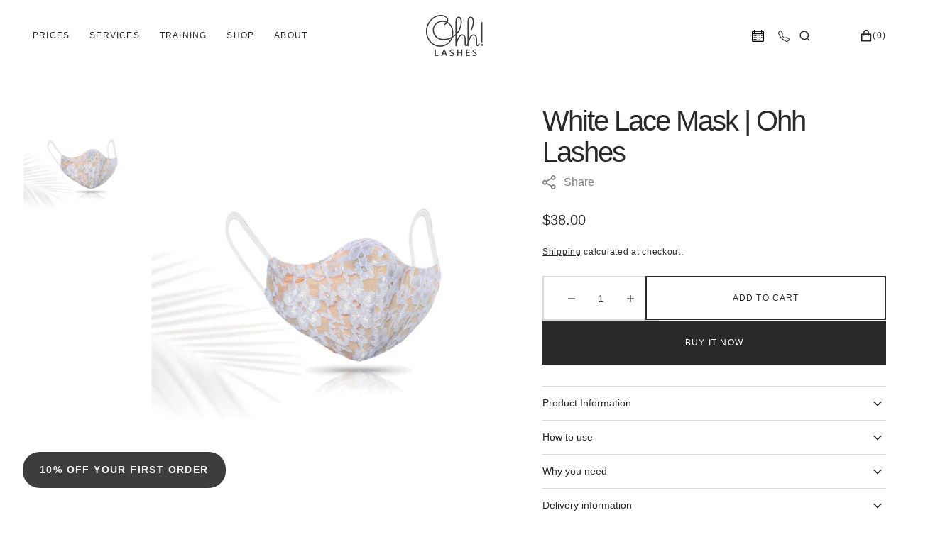

--- FILE ---
content_type: text/html; charset=utf-8
request_url: https://ohhlashes.com/products/ohh-lashes-signature-lace-mask-white
body_size: 41134
content:
<!doctype html>
<html class="no-js" lang="en">
	<head>
      <meta name="google-site-verification" content="-snkpYRHOPsUgd2A9hL52jl8wlpM7RNKaYVpraoOJKo" /><!-- Hotjar Tracking Code for https://ohhlashes.com/ -->
<script>
    (function(h,o,t,j,a,r){
        h.hj=h.hj||function(){(h.hj.q=h.hj.q||[]).push(arguments)};
        h._hjSettings={hjid:3632801,hjsv:6};
        a=o.getElementsByTagName('head')[0];
        r=o.createElement('script');r.async=1;
        r.src=t+h._hjSettings.hjid+j+h._hjSettings.hjsv;
        a.appendChild(r);
    })(window,document,'https://static.hotjar.com/c/hotjar-','.js?sv=');
</script>
		<meta charset="utf-8">
		<meta http-equiv="X-UA-Compatible" content="IE=edge">
		<meta name="viewport" content="width=device-width,initial-scale=1">
		<meta name="theme-color" content=""><link rel="preconnect" href="https://cdn.shopify.com" crossorigin><link
				rel="icon"
				type="image/png"
				href="//ohhlashes.com/cdn/shop/files/black_32x32.webp?v=1706885347"
			>


		

		<script src="//ohhlashes.com/cdn/shop/t/3/assets/constants.js?v=98630138824105889381705420724" defer="defer"></script>
		<script src="//ohhlashes.com/cdn/shop/t/3/assets/pubsub.js?v=157983390592900651871705420748" defer="defer"></script>
		<script src="//ohhlashes.com/cdn/shop/t/3/assets/global.js?v=144415293804617866321705420730" defer="defer"></script>
		<script>window.performance && window.performance.mark && window.performance.mark('shopify.content_for_header.start');</script><meta id="shopify-digital-wallet" name="shopify-digital-wallet" content="/63660654778/digital_wallets/dialog">
<link rel="alternate" hreflang="x-default" href="https://ohhlashes.com/products/ohh-lashes-signature-lace-mask-white">
<link rel="alternate" hreflang="en" href="https://ohhlashes.com/products/ohh-lashes-signature-lace-mask-white">
<link rel="alternate" hreflang="es" href="https://ohhlashes.com/es/products/ohh-lashes-signature-lace-mask-white">
<link rel="alternate" type="application/json+oembed" href="https://ohhlashes.com/products/ohh-lashes-signature-lace-mask-white.oembed">
<script async="async" src="/checkouts/internal/preloads.js?locale=en-US"></script>
<script id="shopify-features" type="application/json">{"accessToken":"1b988569ca2cb01c8bec39790382066d","betas":["rich-media-storefront-analytics"],"domain":"ohhlashes.com","predictiveSearch":true,"shopId":63660654778,"locale":"en"}</script>
<script>var Shopify = Shopify || {};
Shopify.shop = "lashes-shopif.myshopify.com";
Shopify.locale = "en";
Shopify.currency = {"active":"USD","rate":"1.0"};
Shopify.country = "US";
Shopify.theme = {"name":"Web 1.2","id":135091650746,"schema_name":"Monaco","schema_version":"1.0.3","theme_store_id":2125,"role":"main"};
Shopify.theme.handle = "null";
Shopify.theme.style = {"id":null,"handle":null};
Shopify.cdnHost = "ohhlashes.com/cdn";
Shopify.routes = Shopify.routes || {};
Shopify.routes.root = "/";</script>
<script type="module">!function(o){(o.Shopify=o.Shopify||{}).modules=!0}(window);</script>
<script>!function(o){function n(){var o=[];function n(){o.push(Array.prototype.slice.apply(arguments))}return n.q=o,n}var t=o.Shopify=o.Shopify||{};t.loadFeatures=n(),t.autoloadFeatures=n()}(window);</script>
<script id="shop-js-analytics" type="application/json">{"pageType":"product"}</script>
<script defer="defer" async type="module" src="//ohhlashes.com/cdn/shopifycloud/shop-js/modules/v2/client.init-shop-cart-sync_C5BV16lS.en.esm.js"></script>
<script defer="defer" async type="module" src="//ohhlashes.com/cdn/shopifycloud/shop-js/modules/v2/chunk.common_CygWptCX.esm.js"></script>
<script type="module">
  await import("//ohhlashes.com/cdn/shopifycloud/shop-js/modules/v2/client.init-shop-cart-sync_C5BV16lS.en.esm.js");
await import("//ohhlashes.com/cdn/shopifycloud/shop-js/modules/v2/chunk.common_CygWptCX.esm.js");

  window.Shopify.SignInWithShop?.initShopCartSync?.({"fedCMEnabled":true,"windoidEnabled":true});

</script>
<script>(function() {
  var isLoaded = false;
  function asyncLoad() {
    if (isLoaded) return;
    isLoaded = true;
    var urls = ["https:\/\/cdn.nfcube.com\/instafeed-f0a31a6f2921c36f4ea6f339fcd876e0.js?shop=lashes-shopif.myshopify.com","https:\/\/cdn.shopify.com\/s\/files\/1\/0636\/6065\/4778\/t\/3\/assets\/yoast-active-script.js?v=1706040040\u0026shop=lashes-shopif.myshopify.com"];
    for (var i = 0; i < urls.length; i++) {
      var s = document.createElement('script');
      s.type = 'text/javascript';
      s.async = true;
      s.src = urls[i];
      var x = document.getElementsByTagName('script')[0];
      x.parentNode.insertBefore(s, x);
    }
  };
  if(window.attachEvent) {
    window.attachEvent('onload', asyncLoad);
  } else {
    window.addEventListener('load', asyncLoad, false);
  }
})();</script>
<script id="__st">var __st={"a":63660654778,"offset":-18000,"reqid":"d6080644-98d9-4ead-a89b-fb869fb9c5ea-1768717659","pageurl":"ohhlashes.com\/products\/ohh-lashes-signature-lace-mask-white","u":"bb9e01049454","p":"product","rtyp":"product","rid":7511366598842};</script>
<script>window.ShopifyPaypalV4VisibilityTracking = true;</script>
<script id="captcha-bootstrap">!function(){'use strict';const t='contact',e='account',n='new_comment',o=[[t,t],['blogs',n],['comments',n],[t,'customer']],c=[[e,'customer_login'],[e,'guest_login'],[e,'recover_customer_password'],[e,'create_customer']],r=t=>t.map((([t,e])=>`form[action*='/${t}']:not([data-nocaptcha='true']) input[name='form_type'][value='${e}']`)).join(','),a=t=>()=>t?[...document.querySelectorAll(t)].map((t=>t.form)):[];function s(){const t=[...o],e=r(t);return a(e)}const i='password',u='form_key',d=['recaptcha-v3-token','g-recaptcha-response','h-captcha-response',i],f=()=>{try{return window.sessionStorage}catch{return}},m='__shopify_v',_=t=>t.elements[u];function p(t,e,n=!1){try{const o=window.sessionStorage,c=JSON.parse(o.getItem(e)),{data:r}=function(t){const{data:e,action:n}=t;return t[m]||n?{data:e,action:n}:{data:t,action:n}}(c);for(const[e,n]of Object.entries(r))t.elements[e]&&(t.elements[e].value=n);n&&o.removeItem(e)}catch(o){console.error('form repopulation failed',{error:o})}}const l='form_type',E='cptcha';function T(t){t.dataset[E]=!0}const w=window,h=w.document,L='Shopify',v='ce_forms',y='captcha';let A=!1;((t,e)=>{const n=(g='f06e6c50-85a8-45c8-87d0-21a2b65856fe',I='https://cdn.shopify.com/shopifycloud/storefront-forms-hcaptcha/ce_storefront_forms_captcha_hcaptcha.v1.5.2.iife.js',D={infoText:'Protected by hCaptcha',privacyText:'Privacy',termsText:'Terms'},(t,e,n)=>{const o=w[L][v],c=o.bindForm;if(c)return c(t,g,e,D).then(n);var r;o.q.push([[t,g,e,D],n]),r=I,A||(h.body.append(Object.assign(h.createElement('script'),{id:'captcha-provider',async:!0,src:r})),A=!0)});var g,I,D;w[L]=w[L]||{},w[L][v]=w[L][v]||{},w[L][v].q=[],w[L][y]=w[L][y]||{},w[L][y].protect=function(t,e){n(t,void 0,e),T(t)},Object.freeze(w[L][y]),function(t,e,n,w,h,L){const[v,y,A,g]=function(t,e,n){const i=e?o:[],u=t?c:[],d=[...i,...u],f=r(d),m=r(i),_=r(d.filter((([t,e])=>n.includes(e))));return[a(f),a(m),a(_),s()]}(w,h,L),I=t=>{const e=t.target;return e instanceof HTMLFormElement?e:e&&e.form},D=t=>v().includes(t);t.addEventListener('submit',(t=>{const e=I(t);if(!e)return;const n=D(e)&&!e.dataset.hcaptchaBound&&!e.dataset.recaptchaBound,o=_(e),c=g().includes(e)&&(!o||!o.value);(n||c)&&t.preventDefault(),c&&!n&&(function(t){try{if(!f())return;!function(t){const e=f();if(!e)return;const n=_(t);if(!n)return;const o=n.value;o&&e.removeItem(o)}(t);const e=Array.from(Array(32),(()=>Math.random().toString(36)[2])).join('');!function(t,e){_(t)||t.append(Object.assign(document.createElement('input'),{type:'hidden',name:u})),t.elements[u].value=e}(t,e),function(t,e){const n=f();if(!n)return;const o=[...t.querySelectorAll(`input[type='${i}']`)].map((({name:t})=>t)),c=[...d,...o],r={};for(const[a,s]of new FormData(t).entries())c.includes(a)||(r[a]=s);n.setItem(e,JSON.stringify({[m]:1,action:t.action,data:r}))}(t,e)}catch(e){console.error('failed to persist form',e)}}(e),e.submit())}));const S=(t,e)=>{t&&!t.dataset[E]&&(n(t,e.some((e=>e===t))),T(t))};for(const o of['focusin','change'])t.addEventListener(o,(t=>{const e=I(t);D(e)&&S(e,y())}));const B=e.get('form_key'),M=e.get(l),P=B&&M;t.addEventListener('DOMContentLoaded',(()=>{const t=y();if(P)for(const e of t)e.elements[l].value===M&&p(e,B);[...new Set([...A(),...v().filter((t=>'true'===t.dataset.shopifyCaptcha))])].forEach((e=>S(e,t)))}))}(h,new URLSearchParams(w.location.search),n,t,e,['guest_login'])})(!0,!0)}();</script>
<script integrity="sha256-4kQ18oKyAcykRKYeNunJcIwy7WH5gtpwJnB7kiuLZ1E=" data-source-attribution="shopify.loadfeatures" defer="defer" src="//ohhlashes.com/cdn/shopifycloud/storefront/assets/storefront/load_feature-a0a9edcb.js" crossorigin="anonymous"></script>
<script data-source-attribution="shopify.dynamic_checkout.dynamic.init">var Shopify=Shopify||{};Shopify.PaymentButton=Shopify.PaymentButton||{isStorefrontPortableWallets:!0,init:function(){window.Shopify.PaymentButton.init=function(){};var t=document.createElement("script");t.src="https://ohhlashes.com/cdn/shopifycloud/portable-wallets/latest/portable-wallets.en.js",t.type="module",document.head.appendChild(t)}};
</script>
<script data-source-attribution="shopify.dynamic_checkout.buyer_consent">
  function portableWalletsHideBuyerConsent(e){var t=document.getElementById("shopify-buyer-consent"),n=document.getElementById("shopify-subscription-policy-button");t&&n&&(t.classList.add("hidden"),t.setAttribute("aria-hidden","true"),n.removeEventListener("click",e))}function portableWalletsShowBuyerConsent(e){var t=document.getElementById("shopify-buyer-consent"),n=document.getElementById("shopify-subscription-policy-button");t&&n&&(t.classList.remove("hidden"),t.removeAttribute("aria-hidden"),n.addEventListener("click",e))}window.Shopify?.PaymentButton&&(window.Shopify.PaymentButton.hideBuyerConsent=portableWalletsHideBuyerConsent,window.Shopify.PaymentButton.showBuyerConsent=portableWalletsShowBuyerConsent);
</script>
<script>
  function portableWalletsCleanup(e){e&&e.src&&console.error("Failed to load portable wallets script "+e.src);var t=document.querySelectorAll("shopify-accelerated-checkout .shopify-payment-button__skeleton, shopify-accelerated-checkout-cart .wallet-cart-button__skeleton"),e=document.getElementById("shopify-buyer-consent");for(let e=0;e<t.length;e++)t[e].remove();e&&e.remove()}function portableWalletsNotLoadedAsModule(e){e instanceof ErrorEvent&&"string"==typeof e.message&&e.message.includes("import.meta")&&"string"==typeof e.filename&&e.filename.includes("portable-wallets")&&(window.removeEventListener("error",portableWalletsNotLoadedAsModule),window.Shopify.PaymentButton.failedToLoad=e,"loading"===document.readyState?document.addEventListener("DOMContentLoaded",window.Shopify.PaymentButton.init):window.Shopify.PaymentButton.init())}window.addEventListener("error",portableWalletsNotLoadedAsModule);
</script>

<script type="module" src="https://ohhlashes.com/cdn/shopifycloud/portable-wallets/latest/portable-wallets.en.js" onError="portableWalletsCleanup(this)" crossorigin="anonymous"></script>
<script nomodule>
  document.addEventListener("DOMContentLoaded", portableWalletsCleanup);
</script>

<link id="shopify-accelerated-checkout-styles" rel="stylesheet" media="screen" href="https://ohhlashes.com/cdn/shopifycloud/portable-wallets/latest/accelerated-checkout-backwards-compat.css" crossorigin="anonymous">
<style id="shopify-accelerated-checkout-cart">
        #shopify-buyer-consent {
  margin-top: 1em;
  display: inline-block;
  width: 100%;
}

#shopify-buyer-consent.hidden {
  display: none;
}

#shopify-subscription-policy-button {
  background: none;
  border: none;
  padding: 0;
  text-decoration: underline;
  font-size: inherit;
  cursor: pointer;
}

#shopify-subscription-policy-button::before {
  box-shadow: none;
}

      </style>
<script id="sections-script" data-sections="main-product,product-recommendations,header,footer" defer="defer" src="//ohhlashes.com/cdn/shop/t/3/compiled_assets/scripts.js?1921"></script>
<script>window.performance && window.performance.mark && window.performance.mark('shopify.content_for_header.end');</script>


		<style data-shopify>
			
			
			@font-face {
  font-family: Cormorant;
  font-weight: 300;
  font-style: italic;
  font-display: swap;
  src: url("//ohhlashes.com/cdn/fonts/cormorant/cormorant_i3.daccd1544064a8f91b945b46407eb35b026a568b.woff2") format("woff2"),
       url("//ohhlashes.com/cdn/fonts/cormorant/cormorant_i3.8b483976a1a48ce4720cab824f30f7347747ed2c.woff") format("woff");
}

			
			
			
			
			
			
			
			

			:root {
			--font-body-family: Helvetica, Arial, sans-serif;
			--font-body-style: normal;
			--font-body-weight: 400;

			--font-body-size: 16px;
			--font-body-line-height: 140%;

			--font-heading-family: Helvetica, Arial, sans-serif;
			--font-heading-style: normal;
			--font-heading-weight: 400;
			--font-heading-letter-spacing: -0.5em;
			--body-letter-spacing: 0em;

			--font-heading-italic-interval: 1.3;
			--font-heading-line-height: 1.1;

			--font-heading-alt-family: Cormorant, Arial, sans-serif;
			--font-heading-alt-style: italic;
			--font-heading-alt-weight: 300;

			--font-subtitle-family: Helvetica, Arial, sans-serif;
			--font-subtitle-style: normal;
			--font-subtitle-weight: 400;
			--font-subtitle-text-transform: uppercase;
			--font-subtitle-size: 14px;

			--font-heading-h1-size: 100px;
			--font-heading-h2-size: 64px;
			--font-heading-h3-size: 56px;
			--font-heading-h4-size: 40px;
			--font-heading-h5-size: 32px;
			--font-heading-h6-size: 20px;

			--font-heading-card-family: Helvetica, Arial, sans-serif;
			--font-heading-card-style: normal;
			--font-heading-card-weight: 400;
			--font-text-card-family: Helvetica, Arial, sans-serif;
			--font-text-card-style: normal;
			--font-text-card-weight: 400;

			--font-heading-card-size: 16px;
			--font-heading-card-size-big: 32px;
			--font-text-card-size: 12px;

			--font-button-family: Helvetica, Arial, sans-serif;
			--font-button-style: normal;
			--font-button-weight: 400;
			--font-button-text-transform: uppercase;
			--button-text-size: 12px;

			--font-button-family: Helvetica, Arial, sans-serif;
			--font-button-style: normal;
			--font-button-weight: 400;
			--font-button-text-transform: uppercase;
			--font-button-letter-spacing: 0em;
			--font-subtitle-letter-spacing: 0em;

			--font-header-menu-family: Helvetica, Arial, sans-serif;
			--font-header-menu-style: normal;
			--font-header-menu-weight: 400;
			--font-header-menu-text-transform: uppercase;
			--font-header-link-size: 12px;

			--font-footer-menu-family: Helvetica, Arial, sans-serif;
			--font-footer-menu-style: normal;
			--font-footer-menu-weight: 400;
			--font-footer-link-size: 14px;
			--font-footer-bottom-link-size: 14px;

			--font-popups-heading-family: Helvetica, Arial, sans-serif;
				--font-popups-heading-style: normal;
				--font-popups-heading-weight: 400;
				--font-popups-text-family: Helvetica, Arial, sans-serif;
				--font-popups-text-style: normal;
				--font-popups-text-weight: 400;
				--font-popup-heading-size: 30px;
				--font-popup-text-size: 14px;
				--font-notification-heading-size: 12px;
				--font-notification-text-size: 12px;

			--color-base-text: 41, 41, 41;
			--color-title-text: 41, 41, 41;

			--color-base-text-default: 41, 41, 41;

			--color-base-text-dark: , , ;
			--color-title-text-dark: , , ;

			--color-base-background-1: 255, 255, 255;
			--color-base-background-2: 242, 241, 240;
			--color-base-background-5: 201, 201, 201;
			--color-base-background-3: 41, 41, 41;
			--color-base-background-4: 0, 0, 0;

			--color-announcement-bar-background-1: 41, 41, 41;
			--color-announcement-bar-background-2: 238, 238, 238;

			--color-base-solid-button-labels: 255, 255, 255;
			--color-base-button-labels-hover: 255, 255, 255;
			--color-base-button-background: 41, 41, 41;
			--color-base-button-background-hover: 61, 61, 61;
			--color-base-outline-button-labels: 255, 255, 255;
			--color-secondary-button-background-hover: 31, 31, 31;
			--color-secondary-button-labels: 41, 41, 41;
			--color-secondary-button-labels-hover: 255, 255, 255;
			--color-tertiary-button-labels: 41, 41, 41;
			--color-tertiary-button-background: 247, 247, 247;
			--color-underline-button-labels: 41, 41, 41;
			--payment-terms-background-color: #FFFFFF;
			--color-overlay-background: 0, 0, 0;
			--color-accent: 41, 41, 41;

			--color-base-background-input: 255, 255, 255;

			--color-base-border-input: 216, 216, 216;
			--color-hover-border-input: 61, 61, 61;

			--color-badge-icon: #3D3D3D;
			--badge-icon-size: 11px;
			--badge-discount-size: 32px;
			--color-border: 216, 216, 216;
			}

			*,
			*::before,
			*::after {
			box-sizing: inherit;
			}

			html {
			box-sizing: border-box;
			font-size: 10px;
			height: 100%;
			}

			body {
			position: relative;
			display: grid;
			grid-template-rows: auto auto 1fr auto;
			grid-template-columns: 100%;
			min-height: 100%;
			margin: 0;
			font-size: var(--font-body-size);
			line-height: 1.5;
			font-family: var(--font-body-family);
			font-style: var(--font-body-style);
			font-weight: var(--font-body-weight);
			overflow-x: hidden;
			-webkit-font-smoothing: antialiased;
			}
          h2{font-size:2em!important;font-weight:700!important}
          table, th, td {
  border: 1px solid;
}
          .boton1{
            background-color:#292929;color:white!important;padding:10px 20px;display:block;margin:20px auto;max-width:200px;text-align:center;
          }
          .descriptiom-slider p{border-bottom:1px solid #292929}
          
		</style>
		<link href="//ohhlashes.com/cdn/shop/t/3/assets/swiper-bundle.min.css?v=67104566617031410831705420777" rel="stylesheet" type="text/css" media="all" />
		<link href="//ohhlashes.com/cdn/shop/t/3/assets/base.css?v=49738872299981085591714772176" rel="stylesheet" type="text/css" media="all" />
<script>
			document.documentElement.className =
				document.documentElement.className.replace('no-js', 'js');
			if (Shopify.designMode) {
				document.documentElement.classList.add('shopify-design-mode');
			}
		</script>

		<script src="//ohhlashes.com/cdn/shop/t/3/assets/jquery-3.6.0.js?v=32573363768646652941705420732" defer="defer"></script>
		<script src="//ohhlashes.com/cdn/shop/t/3/assets/popup.js?v=130848648529786832841705420739" defer="defer"></script>
		
			<script src="//ohhlashes.com/cdn/shop/t/3/assets/scroll-top.js?v=108468994375008898021705420752" defer="defer"></script>
		
		
			<script src="//ohhlashes.com/cdn/shop/t/3/assets/product-card.js?v=68811200748435373071705420740" defer="defer"></script>
		
		<script
			src="//ohhlashes.com/cdn/shop/t/3/assets/swiper-bundle.min.js?v=59665753948720967221705420778"
			defer="defer"
		></script>
		<script src="//ohhlashes.com/cdn/shop/t/3/assets/gsap.min.js?v=72623920377642660981705420730" defer="defer"></script>
		<script
			src="//ohhlashes.com/cdn/shop/t/3/assets/ScrollTrigger.min.js?v=172410024157382806541705420752"
			defer="defer"
		></script>

<script src="https://ajax.googleapis.com/ajax/libs/jquery/3.6.3/jquery.min.js"></script>

	<!-- BEGIN app block: shopify://apps/yoast-seo/blocks/metatags/7c777011-bc88-4743-a24e-64336e1e5b46 -->
<!-- This site is optimized with Yoast SEO for Shopify -->
<title>White Lace Mask | Ohh! Lashes</title>
<meta name="description" content="White Lace Mask | Ohh Lashes: Stylish Protection for Every Occasion. To make sure your mask looks just as good as any outfit, this is a great option for both cute and safe protection." />
<link rel="canonical" href="https://ohhlashes.com/products/ohh-lashes-signature-lace-mask-white" />
<meta name="robots" content="index, follow, max-image-preview:large, max-snippet:-1, max-video-preview:-1" />
<meta property="og:site_name" content="Eyelash Extension &amp; Beauty Salon Miami, Fl | Ohh! Lashes" />
<meta property="og:url" content="https://ohhlashes.com/products/ohh-lashes-signature-lace-mask-white" />
<meta property="og:locale" content="en_US" />
<meta property="og:type" content="product" />
<meta property="og:title" content="White Lace Mask | Ohh! Lashes" />
<meta property="og:description" content="White Lace Mask | Ohh Lashes: Stylish Protection for Every Occasion. To make sure your mask looks just as good as any outfit, this is a great option for both cute and safe protection." />
<meta property="og:image" content="https://ohhlashes.com/cdn/shop/files/Ohh_LashesSignatureLaceMaskWhite.png?v=1701726380" />
<meta property="og:image:height" content="750" />
<meta property="og:image:width" content="750" />
<meta property="og:availability" content="instock" />
<meta property="product:availability" content="instock" />
<meta property="product:condition" content="new" />
<meta property="product:price:amount" content="38.0" />
<meta property="product:price:currency" content="USD" />
<meta property="product:retailer_item_id" content="OL-whitelacemask" />
<meta name="twitter:card" content="summary_large_image" />
<script type="application/ld+json" id="yoast-schema-graph">
{
  "@context": "https://schema.org",
  "@graph": [
    {
      "@type": "Organization",
      "@id": "https://ohhlashes.com/#/schema/organization/1",
      "url": "https://ohhlashes.com",
      "name": "Ohh! Lashes",
      "logo": {
        "@id": "https://ohhlashes.com/#/schema/ImageObject/26353166319802"
      },
      "image": [
        {
          "@id": "https://ohhlashes.com/#/schema/ImageObject/26353166319802"
        }
      ],
      "hasMerchantReturnPolicy": {
        "@type": "MerchantReturnPolicy",
        "merchantReturnLink": "https://ohhlashes.com/policies/refund-policy"
      },
      "sameAs": ["https:\/\/www.instagram.com\/ohhlashes\/","https:\/\/www.linkedin.com\/company\/ohh-lashes","https:\/\/web.facebook.com\/OhhLashes\/?_rdc=1\u0026_rdr"]
    },
    {
      "@type": "ImageObject",
      "@id": "https://ohhlashes.com/#/schema/ImageObject/26353166319802",
      "width": 1200,
      "height": 1200,
      "url": "https:\/\/ohhlashes.com\/cdn\/shop\/files\/ohhlashes_logo_white.png?v=1706116872",
      "contentUrl": "https:\/\/ohhlashes.com\/cdn\/shop\/files\/ohhlashes_logo_white.png?v=1706116872"
    },
    {
      "@type": "WebSite",
      "@id": "https://ohhlashes.com/#/schema/website/1",
      "url": "https://ohhlashes.com",
      "name": "Eyelash Extension \u0026 Beauty Salon Miami, FL | Ohh! Lashes",
      "alternateName": "Ohh! Lashes",
      "potentialAction": {
        "@type": "SearchAction",
        "target": "https://ohhlashes.com/search?q={search_term_string}",
        "query-input": "required name=search_term_string"
      },
      "publisher": {
        "@id": "https://ohhlashes.com/#/schema/organization/1"
      },
      "inLanguage": ["en","es"]
    },
    {
      "@type": "ItemPage",
      "@id": "https:\/\/ohhlashes.com\/products\/ohh-lashes-signature-lace-mask-white",
      "name": "White Lace Mask | Ohh! Lashes",
      "description": "White Lace Mask | Ohh Lashes: Stylish Protection for Every Occasion. To make sure your mask looks just as good as any outfit, this is a great option for both cute and safe protection.",
      "datePublished": "2023-12-04T16:46:19-05:00",
      "breadcrumb": {
        "@id": "https:\/\/ohhlashes.com\/products\/ohh-lashes-signature-lace-mask-white\/#\/schema\/breadcrumb"
      },
      "primaryImageOfPage": {
        "@id": "https://ohhlashes.com/#/schema/ImageObject/26169858097338"
      },
      "image": [{
        "@id": "https://ohhlashes.com/#/schema/ImageObject/26169858097338"
      }],
      "isPartOf": {
        "@id": "https://ohhlashes.com/#/schema/website/1"
      },
      "url": "https:\/\/ohhlashes.com\/products\/ohh-lashes-signature-lace-mask-white"
    },
    {
      "@type": "ImageObject",
      "@id": "https://ohhlashes.com/#/schema/ImageObject/26169858097338",
      "caption": "Ohh Lashes White Lace Mask ",
      "inLanguage": "en",
      "width": 750,
      "height": 750,
      "url": "https:\/\/ohhlashes.com\/cdn\/shop\/files\/Ohh_LashesSignatureLaceMaskWhite.png?v=1701726380",
      "contentUrl": "https:\/\/ohhlashes.com\/cdn\/shop\/files\/Ohh_LashesSignatureLaceMaskWhite.png?v=1701726380"
    },
    {
      "@type": "ProductGroup",
      "@id": "https:\/\/ohhlashes.com\/products\/ohh-lashes-signature-lace-mask-white\/#\/schema\/Product",
      "brand": [{
        "@type": "Brand",
        "name": "Ohh! Lashes"
      }],
      "mainEntityOfPage": {
        "@id": "https:\/\/ohhlashes.com\/products\/ohh-lashes-signature-lace-mask-white"
      },
      "name": "White Lace Mask | Ohh Lashes",
      "description": "White Lace Mask | Ohh Lashes: Stylish Protection for Every Occasion. To make sure your mask looks just as good as any outfit, this is a great option for both cute and safe protection.",
      "image": [{
        "@id": "https://ohhlashes.com/#/schema/ImageObject/26169858097338"
      }],
      "productGroupID": "7511366598842",
      "hasVariant": [
        {
          "@type": "Product",
          "@id": "https://ohhlashes.com/#/schema/Product/42910874206394",
          "name": "White Lace Mask | Ohh Lashes",
          "sku": "OL-whitelacemask",
          "image": [{
            "@id": "https://ohhlashes.com/#/schema/ImageObject/26169858097338"
          }],
          "offers": {
            "@type": "Offer",
            "@id": "https://ohhlashes.com/#/schema/Offer/42910874206394",
            "availability": "https://schema.org/InStock",
            "category": "Uncategorized",
            "priceSpecification": {
              "@type": "UnitPriceSpecification",
              "valueAddedTaxIncluded": true,
              "price": 38.0,
              "priceCurrency": "USD"
            },
            "seller": {
              "@id": "https://ohhlashes.com/#/schema/organization/1"
            },
            "url": "https:\/\/ohhlashes.com\/products\/ohh-lashes-signature-lace-mask-white",
            "checkoutPageURLTemplate": "https:\/\/ohhlashes.com\/cart\/add?id=42910874206394\u0026quantity=1"
          }
        }
      ],
      "url": "https:\/\/ohhlashes.com\/products\/ohh-lashes-signature-lace-mask-white"
    },
    {
      "@type": "BreadcrumbList",
      "@id": "https:\/\/ohhlashes.com\/products\/ohh-lashes-signature-lace-mask-white\/#\/schema\/breadcrumb",
      "itemListElement": [
        {
          "@type": "ListItem",
          "name": "Eyelash Extension \u0026amp; Beauty Salon Miami, Fl | Ohh! Lashes",
          "item": "https:\/\/ohhlashes.com",
          "position": 1
        },
        {
          "@type": "ListItem",
          "name": "White Lace Mask | Ohh Lashes",
          "position": 2
        }
      ]
    }

  ]}
</script>
<!--/ Yoast SEO -->
<!-- END app block --><script src="https://cdn.shopify.com/extensions/019ac357-9c99-7419-b30b-37f8db9e37f2/etranslate-243/assets/floating-selector.js" type="text/javascript" defer="defer"></script>
<link href="https://monorail-edge.shopifysvc.com" rel="dns-prefetch">
<script>(function(){if ("sendBeacon" in navigator && "performance" in window) {try {var session_token_from_headers = performance.getEntriesByType('navigation')[0].serverTiming.find(x => x.name == '_s').description;} catch {var session_token_from_headers = undefined;}var session_cookie_matches = document.cookie.match(/_shopify_s=([^;]*)/);var session_token_from_cookie = session_cookie_matches && session_cookie_matches.length === 2 ? session_cookie_matches[1] : "";var session_token = session_token_from_headers || session_token_from_cookie || "";function handle_abandonment_event(e) {var entries = performance.getEntries().filter(function(entry) {return /monorail-edge.shopifysvc.com/.test(entry.name);});if (!window.abandonment_tracked && entries.length === 0) {window.abandonment_tracked = true;var currentMs = Date.now();var navigation_start = performance.timing.navigationStart;var payload = {shop_id: 63660654778,url: window.location.href,navigation_start,duration: currentMs - navigation_start,session_token,page_type: "product"};window.navigator.sendBeacon("https://monorail-edge.shopifysvc.com/v1/produce", JSON.stringify({schema_id: "online_store_buyer_site_abandonment/1.1",payload: payload,metadata: {event_created_at_ms: currentMs,event_sent_at_ms: currentMs}}));}}window.addEventListener('pagehide', handle_abandonment_event);}}());</script>
<script id="web-pixels-manager-setup">(function e(e,d,r,n,o){if(void 0===o&&(o={}),!Boolean(null===(a=null===(i=window.Shopify)||void 0===i?void 0:i.analytics)||void 0===a?void 0:a.replayQueue)){var i,a;window.Shopify=window.Shopify||{};var t=window.Shopify;t.analytics=t.analytics||{};var s=t.analytics;s.replayQueue=[],s.publish=function(e,d,r){return s.replayQueue.push([e,d,r]),!0};try{self.performance.mark("wpm:start")}catch(e){}var l=function(){var e={modern:/Edge?\/(1{2}[4-9]|1[2-9]\d|[2-9]\d{2}|\d{4,})\.\d+(\.\d+|)|Firefox\/(1{2}[4-9]|1[2-9]\d|[2-9]\d{2}|\d{4,})\.\d+(\.\d+|)|Chrom(ium|e)\/(9{2}|\d{3,})\.\d+(\.\d+|)|(Maci|X1{2}).+ Version\/(15\.\d+|(1[6-9]|[2-9]\d|\d{3,})\.\d+)([,.]\d+|)( \(\w+\)|)( Mobile\/\w+|) Safari\/|Chrome.+OPR\/(9{2}|\d{3,})\.\d+\.\d+|(CPU[ +]OS|iPhone[ +]OS|CPU[ +]iPhone|CPU IPhone OS|CPU iPad OS)[ +]+(15[._]\d+|(1[6-9]|[2-9]\d|\d{3,})[._]\d+)([._]\d+|)|Android:?[ /-](13[3-9]|1[4-9]\d|[2-9]\d{2}|\d{4,})(\.\d+|)(\.\d+|)|Android.+Firefox\/(13[5-9]|1[4-9]\d|[2-9]\d{2}|\d{4,})\.\d+(\.\d+|)|Android.+Chrom(ium|e)\/(13[3-9]|1[4-9]\d|[2-9]\d{2}|\d{4,})\.\d+(\.\d+|)|SamsungBrowser\/([2-9]\d|\d{3,})\.\d+/,legacy:/Edge?\/(1[6-9]|[2-9]\d|\d{3,})\.\d+(\.\d+|)|Firefox\/(5[4-9]|[6-9]\d|\d{3,})\.\d+(\.\d+|)|Chrom(ium|e)\/(5[1-9]|[6-9]\d|\d{3,})\.\d+(\.\d+|)([\d.]+$|.*Safari\/(?![\d.]+ Edge\/[\d.]+$))|(Maci|X1{2}).+ Version\/(10\.\d+|(1[1-9]|[2-9]\d|\d{3,})\.\d+)([,.]\d+|)( \(\w+\)|)( Mobile\/\w+|) Safari\/|Chrome.+OPR\/(3[89]|[4-9]\d|\d{3,})\.\d+\.\d+|(CPU[ +]OS|iPhone[ +]OS|CPU[ +]iPhone|CPU IPhone OS|CPU iPad OS)[ +]+(10[._]\d+|(1[1-9]|[2-9]\d|\d{3,})[._]\d+)([._]\d+|)|Android:?[ /-](13[3-9]|1[4-9]\d|[2-9]\d{2}|\d{4,})(\.\d+|)(\.\d+|)|Mobile Safari.+OPR\/([89]\d|\d{3,})\.\d+\.\d+|Android.+Firefox\/(13[5-9]|1[4-9]\d|[2-9]\d{2}|\d{4,})\.\d+(\.\d+|)|Android.+Chrom(ium|e)\/(13[3-9]|1[4-9]\d|[2-9]\d{2}|\d{4,})\.\d+(\.\d+|)|Android.+(UC? ?Browser|UCWEB|U3)[ /]?(15\.([5-9]|\d{2,})|(1[6-9]|[2-9]\d|\d{3,})\.\d+)\.\d+|SamsungBrowser\/(5\.\d+|([6-9]|\d{2,})\.\d+)|Android.+MQ{2}Browser\/(14(\.(9|\d{2,})|)|(1[5-9]|[2-9]\d|\d{3,})(\.\d+|))(\.\d+|)|K[Aa][Ii]OS\/(3\.\d+|([4-9]|\d{2,})\.\d+)(\.\d+|)/},d=e.modern,r=e.legacy,n=navigator.userAgent;return n.match(d)?"modern":n.match(r)?"legacy":"unknown"}(),u="modern"===l?"modern":"legacy",c=(null!=n?n:{modern:"",legacy:""})[u],f=function(e){return[e.baseUrl,"/wpm","/b",e.hashVersion,"modern"===e.buildTarget?"m":"l",".js"].join("")}({baseUrl:d,hashVersion:r,buildTarget:u}),m=function(e){var d=e.version,r=e.bundleTarget,n=e.surface,o=e.pageUrl,i=e.monorailEndpoint;return{emit:function(e){var a=e.status,t=e.errorMsg,s=(new Date).getTime(),l=JSON.stringify({metadata:{event_sent_at_ms:s},events:[{schema_id:"web_pixels_manager_load/3.1",payload:{version:d,bundle_target:r,page_url:o,status:a,surface:n,error_msg:t},metadata:{event_created_at_ms:s}}]});if(!i)return console&&console.warn&&console.warn("[Web Pixels Manager] No Monorail endpoint provided, skipping logging."),!1;try{return self.navigator.sendBeacon.bind(self.navigator)(i,l)}catch(e){}var u=new XMLHttpRequest;try{return u.open("POST",i,!0),u.setRequestHeader("Content-Type","text/plain"),u.send(l),!0}catch(e){return console&&console.warn&&console.warn("[Web Pixels Manager] Got an unhandled error while logging to Monorail."),!1}}}}({version:r,bundleTarget:l,surface:e.surface,pageUrl:self.location.href,monorailEndpoint:e.monorailEndpoint});try{o.browserTarget=l,function(e){var d=e.src,r=e.async,n=void 0===r||r,o=e.onload,i=e.onerror,a=e.sri,t=e.scriptDataAttributes,s=void 0===t?{}:t,l=document.createElement("script"),u=document.querySelector("head"),c=document.querySelector("body");if(l.async=n,l.src=d,a&&(l.integrity=a,l.crossOrigin="anonymous"),s)for(var f in s)if(Object.prototype.hasOwnProperty.call(s,f))try{l.dataset[f]=s[f]}catch(e){}if(o&&l.addEventListener("load",o),i&&l.addEventListener("error",i),u)u.appendChild(l);else{if(!c)throw new Error("Did not find a head or body element to append the script");c.appendChild(l)}}({src:f,async:!0,onload:function(){if(!function(){var e,d;return Boolean(null===(d=null===(e=window.Shopify)||void 0===e?void 0:e.analytics)||void 0===d?void 0:d.initialized)}()){var d=window.webPixelsManager.init(e)||void 0;if(d){var r=window.Shopify.analytics;r.replayQueue.forEach((function(e){var r=e[0],n=e[1],o=e[2];d.publishCustomEvent(r,n,o)})),r.replayQueue=[],r.publish=d.publishCustomEvent,r.visitor=d.visitor,r.initialized=!0}}},onerror:function(){return m.emit({status:"failed",errorMsg:"".concat(f," has failed to load")})},sri:function(e){var d=/^sha384-[A-Za-z0-9+/=]+$/;return"string"==typeof e&&d.test(e)}(c)?c:"",scriptDataAttributes:o}),m.emit({status:"loading"})}catch(e){m.emit({status:"failed",errorMsg:(null==e?void 0:e.message)||"Unknown error"})}}})({shopId: 63660654778,storefrontBaseUrl: "https://ohhlashes.com",extensionsBaseUrl: "https://extensions.shopifycdn.com/cdn/shopifycloud/web-pixels-manager",monorailEndpoint: "https://monorail-edge.shopifysvc.com/unstable/produce_batch",surface: "storefront-renderer",enabledBetaFlags: ["2dca8a86"],webPixelsConfigList: [{"id":"473661626","configuration":"{\"config\":\"{\\\"pixel_id\\\":\\\"G-STJYFYQH26\\\",\\\"gtag_events\\\":[{\\\"type\\\":\\\"purchase\\\",\\\"action_label\\\":\\\"G-STJYFYQH26\\\"},{\\\"type\\\":\\\"page_view\\\",\\\"action_label\\\":\\\"G-STJYFYQH26\\\"},{\\\"type\\\":\\\"view_item\\\",\\\"action_label\\\":\\\"G-STJYFYQH26\\\"},{\\\"type\\\":\\\"search\\\",\\\"action_label\\\":\\\"G-STJYFYQH26\\\"},{\\\"type\\\":\\\"add_to_cart\\\",\\\"action_label\\\":\\\"G-STJYFYQH26\\\"},{\\\"type\\\":\\\"begin_checkout\\\",\\\"action_label\\\":\\\"G-STJYFYQH26\\\"},{\\\"type\\\":\\\"add_payment_info\\\",\\\"action_label\\\":\\\"G-STJYFYQH26\\\"}],\\\"enable_monitoring_mode\\\":false}\"}","eventPayloadVersion":"v1","runtimeContext":"OPEN","scriptVersion":"b2a88bafab3e21179ed38636efcd8a93","type":"APP","apiClientId":1780363,"privacyPurposes":[],"dataSharingAdjustments":{"protectedCustomerApprovalScopes":["read_customer_address","read_customer_email","read_customer_name","read_customer_personal_data","read_customer_phone"]}},{"id":"153551034","configuration":"{\"pixel_id\":\"901871834731136\",\"pixel_type\":\"facebook_pixel\",\"metaapp_system_user_token\":\"-\"}","eventPayloadVersion":"v1","runtimeContext":"OPEN","scriptVersion":"ca16bc87fe92b6042fbaa3acc2fbdaa6","type":"APP","apiClientId":2329312,"privacyPurposes":["ANALYTICS","MARKETING","SALE_OF_DATA"],"dataSharingAdjustments":{"protectedCustomerApprovalScopes":["read_customer_address","read_customer_email","read_customer_name","read_customer_personal_data","read_customer_phone"]}},{"id":"shopify-app-pixel","configuration":"{}","eventPayloadVersion":"v1","runtimeContext":"STRICT","scriptVersion":"0450","apiClientId":"shopify-pixel","type":"APP","privacyPurposes":["ANALYTICS","MARKETING"]},{"id":"shopify-custom-pixel","eventPayloadVersion":"v1","runtimeContext":"LAX","scriptVersion":"0450","apiClientId":"shopify-pixel","type":"CUSTOM","privacyPurposes":["ANALYTICS","MARKETING"]}],isMerchantRequest: false,initData: {"shop":{"name":"Eyelash Extension \u0026 Beauty Salon Miami, Fl | Ohh! Lashes","paymentSettings":{"currencyCode":"USD"},"myshopifyDomain":"lashes-shopif.myshopify.com","countryCode":"US","storefrontUrl":"https:\/\/ohhlashes.com"},"customer":null,"cart":null,"checkout":null,"productVariants":[{"price":{"amount":38.0,"currencyCode":"USD"},"product":{"title":"White Lace Mask | Ohh Lashes","vendor":"Ohh! Lashes","id":"7511366598842","untranslatedTitle":"White Lace Mask | Ohh Lashes","url":"\/products\/ohh-lashes-signature-lace-mask-white","type":""},"id":"42910874206394","image":{"src":"\/\/ohhlashes.com\/cdn\/shop\/files\/Ohh_LashesSignatureLaceMaskWhite.png?v=1701726380"},"sku":"OL-whitelacemask","title":"Default Title","untranslatedTitle":"Default Title"}],"purchasingCompany":null},},"https://ohhlashes.com/cdn","fcfee988w5aeb613cpc8e4bc33m6693e112",{"modern":"","legacy":""},{"shopId":"63660654778","storefrontBaseUrl":"https:\/\/ohhlashes.com","extensionBaseUrl":"https:\/\/extensions.shopifycdn.com\/cdn\/shopifycloud\/web-pixels-manager","surface":"storefront-renderer","enabledBetaFlags":"[\"2dca8a86\"]","isMerchantRequest":"false","hashVersion":"fcfee988w5aeb613cpc8e4bc33m6693e112","publish":"custom","events":"[[\"page_viewed\",{}],[\"product_viewed\",{\"productVariant\":{\"price\":{\"amount\":38.0,\"currencyCode\":\"USD\"},\"product\":{\"title\":\"White Lace Mask | Ohh Lashes\",\"vendor\":\"Ohh! Lashes\",\"id\":\"7511366598842\",\"untranslatedTitle\":\"White Lace Mask | Ohh Lashes\",\"url\":\"\/products\/ohh-lashes-signature-lace-mask-white\",\"type\":\"\"},\"id\":\"42910874206394\",\"image\":{\"src\":\"\/\/ohhlashes.com\/cdn\/shop\/files\/Ohh_LashesSignatureLaceMaskWhite.png?v=1701726380\"},\"sku\":\"OL-whitelacemask\",\"title\":\"Default Title\",\"untranslatedTitle\":\"Default Title\"}}]]"});</script><script>
  window.ShopifyAnalytics = window.ShopifyAnalytics || {};
  window.ShopifyAnalytics.meta = window.ShopifyAnalytics.meta || {};
  window.ShopifyAnalytics.meta.currency = 'USD';
  var meta = {"product":{"id":7511366598842,"gid":"gid:\/\/shopify\/Product\/7511366598842","vendor":"Ohh! Lashes","type":"","handle":"ohh-lashes-signature-lace-mask-white","variants":[{"id":42910874206394,"price":3800,"name":"White Lace Mask | Ohh Lashes","public_title":null,"sku":"OL-whitelacemask"}],"remote":false},"page":{"pageType":"product","resourceType":"product","resourceId":7511366598842,"requestId":"d6080644-98d9-4ead-a89b-fb869fb9c5ea-1768717659"}};
  for (var attr in meta) {
    window.ShopifyAnalytics.meta[attr] = meta[attr];
  }
</script>
<script class="analytics">
  (function () {
    var customDocumentWrite = function(content) {
      var jquery = null;

      if (window.jQuery) {
        jquery = window.jQuery;
      } else if (window.Checkout && window.Checkout.$) {
        jquery = window.Checkout.$;
      }

      if (jquery) {
        jquery('body').append(content);
      }
    };

    var hasLoggedConversion = function(token) {
      if (token) {
        return document.cookie.indexOf('loggedConversion=' + token) !== -1;
      }
      return false;
    }

    var setCookieIfConversion = function(token) {
      if (token) {
        var twoMonthsFromNow = new Date(Date.now());
        twoMonthsFromNow.setMonth(twoMonthsFromNow.getMonth() + 2);

        document.cookie = 'loggedConversion=' + token + '; expires=' + twoMonthsFromNow;
      }
    }

    var trekkie = window.ShopifyAnalytics.lib = window.trekkie = window.trekkie || [];
    if (trekkie.integrations) {
      return;
    }
    trekkie.methods = [
      'identify',
      'page',
      'ready',
      'track',
      'trackForm',
      'trackLink'
    ];
    trekkie.factory = function(method) {
      return function() {
        var args = Array.prototype.slice.call(arguments);
        args.unshift(method);
        trekkie.push(args);
        return trekkie;
      };
    };
    for (var i = 0; i < trekkie.methods.length; i++) {
      var key = trekkie.methods[i];
      trekkie[key] = trekkie.factory(key);
    }
    trekkie.load = function(config) {
      trekkie.config = config || {};
      trekkie.config.initialDocumentCookie = document.cookie;
      var first = document.getElementsByTagName('script')[0];
      var script = document.createElement('script');
      script.type = 'text/javascript';
      script.onerror = function(e) {
        var scriptFallback = document.createElement('script');
        scriptFallback.type = 'text/javascript';
        scriptFallback.onerror = function(error) {
                var Monorail = {
      produce: function produce(monorailDomain, schemaId, payload) {
        var currentMs = new Date().getTime();
        var event = {
          schema_id: schemaId,
          payload: payload,
          metadata: {
            event_created_at_ms: currentMs,
            event_sent_at_ms: currentMs
          }
        };
        return Monorail.sendRequest("https://" + monorailDomain + "/v1/produce", JSON.stringify(event));
      },
      sendRequest: function sendRequest(endpointUrl, payload) {
        // Try the sendBeacon API
        if (window && window.navigator && typeof window.navigator.sendBeacon === 'function' && typeof window.Blob === 'function' && !Monorail.isIos12()) {
          var blobData = new window.Blob([payload], {
            type: 'text/plain'
          });

          if (window.navigator.sendBeacon(endpointUrl, blobData)) {
            return true;
          } // sendBeacon was not successful

        } // XHR beacon

        var xhr = new XMLHttpRequest();

        try {
          xhr.open('POST', endpointUrl);
          xhr.setRequestHeader('Content-Type', 'text/plain');
          xhr.send(payload);
        } catch (e) {
          console.log(e);
        }

        return false;
      },
      isIos12: function isIos12() {
        return window.navigator.userAgent.lastIndexOf('iPhone; CPU iPhone OS 12_') !== -1 || window.navigator.userAgent.lastIndexOf('iPad; CPU OS 12_') !== -1;
      }
    };
    Monorail.produce('monorail-edge.shopifysvc.com',
      'trekkie_storefront_load_errors/1.1',
      {shop_id: 63660654778,
      theme_id: 135091650746,
      app_name: "storefront",
      context_url: window.location.href,
      source_url: "//ohhlashes.com/cdn/s/trekkie.storefront.cd680fe47e6c39ca5d5df5f0a32d569bc48c0f27.min.js"});

        };
        scriptFallback.async = true;
        scriptFallback.src = '//ohhlashes.com/cdn/s/trekkie.storefront.cd680fe47e6c39ca5d5df5f0a32d569bc48c0f27.min.js';
        first.parentNode.insertBefore(scriptFallback, first);
      };
      script.async = true;
      script.src = '//ohhlashes.com/cdn/s/trekkie.storefront.cd680fe47e6c39ca5d5df5f0a32d569bc48c0f27.min.js';
      first.parentNode.insertBefore(script, first);
    };
    trekkie.load(
      {"Trekkie":{"appName":"storefront","development":false,"defaultAttributes":{"shopId":63660654778,"isMerchantRequest":null,"themeId":135091650746,"themeCityHash":"10319360963182659892","contentLanguage":"en","currency":"USD","eventMetadataId":"bd112af9-0c36-4a43-b74a-f1114be6d422"},"isServerSideCookieWritingEnabled":true,"monorailRegion":"shop_domain","enabledBetaFlags":["65f19447"]},"Session Attribution":{},"S2S":{"facebookCapiEnabled":true,"source":"trekkie-storefront-renderer","apiClientId":580111}}
    );

    var loaded = false;
    trekkie.ready(function() {
      if (loaded) return;
      loaded = true;

      window.ShopifyAnalytics.lib = window.trekkie;

      var originalDocumentWrite = document.write;
      document.write = customDocumentWrite;
      try { window.ShopifyAnalytics.merchantGoogleAnalytics.call(this); } catch(error) {};
      document.write = originalDocumentWrite;

      window.ShopifyAnalytics.lib.page(null,{"pageType":"product","resourceType":"product","resourceId":7511366598842,"requestId":"d6080644-98d9-4ead-a89b-fb869fb9c5ea-1768717659","shopifyEmitted":true});

      var match = window.location.pathname.match(/checkouts\/(.+)\/(thank_you|post_purchase)/)
      var token = match? match[1]: undefined;
      if (!hasLoggedConversion(token)) {
        setCookieIfConversion(token);
        window.ShopifyAnalytics.lib.track("Viewed Product",{"currency":"USD","variantId":42910874206394,"productId":7511366598842,"productGid":"gid:\/\/shopify\/Product\/7511366598842","name":"White Lace Mask | Ohh Lashes","price":"38.00","sku":"OL-whitelacemask","brand":"Ohh! Lashes","variant":null,"category":"","nonInteraction":true,"remote":false},undefined,undefined,{"shopifyEmitted":true});
      window.ShopifyAnalytics.lib.track("monorail:\/\/trekkie_storefront_viewed_product\/1.1",{"currency":"USD","variantId":42910874206394,"productId":7511366598842,"productGid":"gid:\/\/shopify\/Product\/7511366598842","name":"White Lace Mask | Ohh Lashes","price":"38.00","sku":"OL-whitelacemask","brand":"Ohh! Lashes","variant":null,"category":"","nonInteraction":true,"remote":false,"referer":"https:\/\/ohhlashes.com\/products\/ohh-lashes-signature-lace-mask-white"});
      }
    });


        var eventsListenerScript = document.createElement('script');
        eventsListenerScript.async = true;
        eventsListenerScript.src = "//ohhlashes.com/cdn/shopifycloud/storefront/assets/shop_events_listener-3da45d37.js";
        document.getElementsByTagName('head')[0].appendChild(eventsListenerScript);

})();</script>
<script
  defer
  src="https://ohhlashes.com/cdn/shopifycloud/perf-kit/shopify-perf-kit-3.0.4.min.js"
  data-application="storefront-renderer"
  data-shop-id="63660654778"
  data-render-region="gcp-us-central1"
  data-page-type="product"
  data-theme-instance-id="135091650746"
  data-theme-name="Monaco"
  data-theme-version="1.0.3"
  data-monorail-region="shop_domain"
  data-resource-timing-sampling-rate="10"
  data-shs="true"
  data-shs-beacon="true"
  data-shs-export-with-fetch="true"
  data-shs-logs-sample-rate="1"
  data-shs-beacon-endpoint="https://ohhlashes.com/api/collect"
></script>
</head>

	<body class="template-product template-product" data-scheme="light">
		<a class="skip-to-content-link button visually-hidden" href="#MainContent">
			Skip to content
		</a>

		<!-- BEGIN sections: header-group -->
<div id="shopify-section-sections--16604387770554__header" class="shopify-section shopify-section-group-header-group shopify-section-header"><link rel="stylesheet" href="//ohhlashes.com/cdn/shop/t/3/assets/component-list-menu.css?v=79519477652871979811705420717" media="all">
<link rel="stylesheet" href="//ohhlashes.com/cdn/shop/t/3/assets/component-search.css?v=84442976985356434681705420723" media="all">
<link rel="stylesheet" href="//ohhlashes.com/cdn/shop/t/3/assets/component-menu-drawer.css?v=118952675618780580211705420718" media="all">
<link rel="stylesheet" href="//ohhlashes.com/cdn/shop/t/3/assets/component-slider.css?v=150427545549950572891705420723" media="all">
<link rel="stylesheet" href="//ohhlashes.com/cdn/shop/t/3/assets/template-collection.css?v=18359810535244205571705420778" media="all">
<link rel="stylesheet" href="//ohhlashes.com/cdn/shop/t/3/assets/country-flag.css?v=78368559136966413131705420725" media="all">
<link rel="stylesheet" href="//ohhlashes.com/cdn/shop/t/3/assets/component-price.css?v=33154693899523056111705420721" media="print" onload="this.media='all'">
<link rel="stylesheet" href="//ohhlashes.com/cdn/shop/t/3/assets/component-badge.css?v=126582712506350274791705420711" media="print" onload="this.media='all'">

<link href="//ohhlashes.com/cdn/shop/t/3/assets/component-loading-overlay.css?v=143005617125531975901705420718" rel="stylesheet" type="text/css" media="all" />
<noscript><link href="//ohhlashes.com/cdn/shop/t/3/assets/component-list-menu.css?v=79519477652871979811705420717" rel="stylesheet" type="text/css" media="all" /></noscript>
<noscript><link href="//ohhlashes.com/cdn/shop/t/3/assets/component-search.css?v=84442976985356434681705420723" rel="stylesheet" type="text/css" media="all" /></noscript>
<noscript><link href="//ohhlashes.com/cdn/shop/t/3/assets/component-menu-drawer.css?v=118952675618780580211705420718" rel="stylesheet" type="text/css" media="all" /></noscript>
<noscript><link href="//ohhlashes.com/cdn/shop/t/3/assets/component-slider.css?v=150427545549950572891705420723" rel="stylesheet" type="text/css" media="all" /></noscript>
<noscript><link href="//ohhlashes.com/cdn/shop/t/3/assets/template-collection.css?v=18359810535244205571705420778" rel="stylesheet" type="text/css" media="all" /></noscript>
<noscript><link href="//ohhlashes.com/cdn/shop/t/3/assets/country-flag.css?v=78368559136966413131705420725" rel="stylesheet" type="text/css" media="all" /></noscript>
<noscript><link href="//ohhlashes.com/cdn/shop/t/3/assets/component-price.css?v=33154693899523056111705420721" rel="stylesheet" type="text/css" media="all" /></noscript>
<noscript><link href="//ohhlashes.com/cdn/shop/t/3/assets/component-badge.css?v=126582712506350274791705420711" rel="stylesheet" type="text/css" media="all" /></noscript>

<link href="//ohhlashes.com/cdn/shop/t/3/assets/component-article-card.css?v=82225388344021911531705420710" rel="stylesheet" type="text/css" media="all" />
<link href="//ohhlashes.com/cdn/shop/t/3/assets/component-card-horizontal.css?v=46273888955503484761705420712" rel="stylesheet" type="text/css" media="all" />
<link href="//ohhlashes.com/cdn/shop/t/3/assets/component-card.css?v=60765177509585240491705420713" rel="stylesheet" type="text/css" media="all" />
<link href="//ohhlashes.com/cdn/shop/t/3/assets/component-newsletter.css?v=11085421647857916231705420719" rel="stylesheet" type="text/css" media="all" />
<link href="//ohhlashes.com/cdn/shop/t/3/assets/component-predictive-search.css?v=44683221975640456791705420721" rel="stylesheet" type="text/css" media="all" />
<script src="//ohhlashes.com/cdn/shop/t/3/assets/header.js?v=125204554435516521901705420731" defer="defer"></script>

<style>
	:root {
		--header-height: 75px;

	}


	@media screen and (min-width: 1200px) {
		:root{
			--header-height: 100px;
		}
	}
	.header {
      background:#fff !important;
		min-height: var(--header-height);
		transition: background-color var(--duration-default) ease-in-out;
	}

	.header:not(.overlay) {
      background-color: #fff !important;
      /*
		background-color: rgb(var(--color-background));
      */
	}

	.header_overlay .shopify-section:first-of-type {
		padding-top: 0 !important;
		margin-top: calc(-1 * var(--my-header-height));
		transition: background-color var(--duration-short) ease-in-out;
	}

	.header .font_size{
		font-size: 24px;
	}

	@media (max-width: 500px) {
		.header .font_size{
			font-size: 20px;
		}
	}

	header-drawer {
		justify-self: start;
		margin-left: -0.4rem;
		margin-right: 1.2rem;
	}

	@media screen and (min-width: 1200px) {
		header-drawer {
			display: none;
		}
	}

	.menu-drawer-container {
		display: flex;
	}

	.list-menu {
		list-style: none;
		padding: 0;
		margin: 0;
	}

	.list-menu--inline {
		display: inline-flex;
		flex-wrap: wrap;
	}

	summary.list-menu__item {
		padding-right: 2.7rem;
	}

	.header-wrapper {
		transition: background var(--duration-default);
	}

	.list-menu__item {
		display: flex;
		align-items: center;
	}

	.list-menu__item--link {
		text-decoration: none;
		padding-bottom: 1rem;
		padding-top: 1rem;
	}

	@media screen and (min-width: 750px) {
		.list-menu__item--link {
			padding-bottom: 1rem;
			padding-top: 1rem;
		}
	}

	
		.shopify-section-header {
			position: sticky;
			top: 0;
		}
	
</style>

<script src="//ohhlashes.com/cdn/shop/t/3/assets/details-disclosure.js?v=148374180365923534441705420726" defer="defer"></script>
<script src="//ohhlashes.com/cdn/shop/t/3/assets/details-modal.js?v=157639786928919312781705420726" defer="defer"></script><svg xmlns="http://www.w3.org/2000/svg" class="hidden">
	<symbol id="icon-search" viewBox="0 0 16 16" fill="none">
		<path d="M12.5233 11.4628L15.7355 14.6743L14.6743 15.7355L11.4628 12.5233C10.2678 13.4812 8.7815 14.0022 7.25 14C3.524 14 0.5 10.976 0.5 7.25C0.5 3.524 3.524 0.5 7.25 0.5C10.976 0.5 14 3.524 14 7.25C14.0022 8.7815 13.4812 10.2678 12.5233 11.4628ZM11.0188 10.9063C11.9706 9.92741 12.5022 8.61532 12.5 7.25C12.5 4.349 10.1503 2 7.25 2C4.349 2 2 4.349 2 7.25C2 10.1503 4.349 12.5 7.25 12.5C8.61532 12.5022 9.92741 11.9706 10.9063 11.0188L11.0188 10.9063Z" fill="currentColor"/>
	</symbol>

	<symbol id="icon-close" class="icon icon-close" fill="none" viewBox="0 0 11 11">
		<path d="M9.00568 0.823302L5.33333 4.4989L1.66099 0.823302L1.48421 0.646368L1.30736 0.823223L0.823223 1.30736L0.646368 1.48421L0.823302 1.66099L4.4989 5.33333L0.823302 9.00568L0.646368 9.18246L0.823223 9.35931L1.30736 9.84344L1.48421 10.0203L1.66099 9.84337L5.33333 6.16777L9.00568 9.84337L9.18246 10.0203L9.35931 9.84344L9.84344 9.35931L10.0203 9.18246L9.84337 9.00568L6.16777 5.33333L9.84337 1.66099L10.0203 1.48421L9.84344 1.30736L9.35931 0.823223L9.18246 0.646368L9.00568 0.823302Z" fill="currentColor" stroke="currentColor" stroke-width="0.5"/>
	</symbol>

	<symbol id="icon-close-small" class="icon icon-close-small" viewBox="0 0 12 13">
		<path d="M8.48627 9.32917L2.82849 3.67098" stroke="currentColor" stroke-linecap="round" stroke-linejoin="round"/>
		<path d="M2.88539 9.38504L8.42932 3.61524" stroke="currentColor" stroke-linecap="round" stroke-linejoin="round"/>
	</symbol>
</svg>

<div class="header-wrapper">
	<header 
		class="header header--center fullscreen-container header--has-menu "><header-drawer data-breakpoint="tablet">
				<details class="menu-drawer-container">
					<summary class="header__icon header__icon--menu header__icon--summary link link--text focus-inset" aria-label="Menu">
            <span>
              <svg
	width="22"
	height="14"
	viewBox="0 0 22 14"
	class="icon icon-hamburger"
	fill="none"
	xmlns="http://www.w3.org/2000/svg"
>
	<path d="M1 1H21" stroke="currentColor" stroke-linecap="round" stroke-linejoin="round"/>
	<path d="M1 7H21" stroke="currentColor" stroke-linecap="round" stroke-linejoin="round"/>
	<path d="M1 13H21" stroke="currentColor" stroke-linecap="round" stroke-linejoin="round"/>
</svg>

							<span class="header__modal-close-button">
								

<svg
	xmlns="http://www.w3.org/2000/svg"
	width="2.3"
	height="2.3"
	viewBox="0 0 25 26"
	fill="none"
	class="icon icon-close"
>
	<g opacity="1">
	<path d="M1 2L23.514 24.7403" stroke="currentColor" stroke-width="3" stroke-linecap="round" stroke-linejoin="round"/>
	<path d="M24 2L1.486 24.7403" stroke="currentColor" stroke-width="3" stroke-linecap="round" stroke-linejoin="round"/>
	</g>
</svg>

							</span>
            </span>
					</summary>
					<div id="menu-drawer" class="menu-drawer motion-reduce" tabindex="-1">
						<div class="menu-drawer__inner-container">
							<div class="menu-drawer__navigation-container">
								<nav class="menu-drawer__navigation">
									<ul class="menu-drawer__menu list-menu" role="list"><li><a href="/pages/prices"  class="menu-drawer__menu-item list-menu__item link link--text focus-inset">
														Prices
													</a></li><li><details>
														<summary class="menu-drawer__menu-item list-menu__item link link--text focus-inset">
														<span><a href="/pages/services/">Services</a></span>	
															<svg
	xmlns="http://www.w3.org/2000/svg"
	width="12"
	height="8"
	viewBox="0 0 12 8"
	fill="none"
	class="icon icon-button-arrow"
>
	<path d="M11 1.5L6 6.5L1 1.5" stroke="currentcolor" stroke-width="1.5" stroke-linecap="round" stroke-linejoin="round"/>
</svg>
</summary>
														<div id="link-Services" class="menu-drawer__submenu motion-reduce" tabindex="-1">
															<div class="menu-drawer__inner-submenu">
																<button class="menu-drawer__close-button link link--text focus-inset" aria-expanded="true">
																	<svg viewBox = "0 0 22 14" fill = "none" aria-hidden = "true" focusable = "false" role = "presentation" class = "icon icon-arrow" xmlns = "http://www.w3.org/2000/svg">
	<path d = "M15.1712 1.15214L14.9895 0.98149L14.8183 1.16262L14.3286 1.68074L14.1561 1.86323L14.3393 2.03491L18.9951 6.39689L1 6.3969L0.75 6.3969L0.75 6.6469L0.75 7.35665L0.75 7.60665L1 7.60665L18.9955 7.60665L14.3393 11.9722L14.1549 12.1451L14.3298 12.3276L14.8195 12.8386L14.9907 13.0173L15.1711 12.8479L21.2041 7.18404L21.3981 7.00183L21.2041 6.81956L15.1712 1.15214Z" fill-rule = "evenodd" clip-rule = "evenodd" fill = "currentColor"/>
</svg>


																	Services
																</button>
																<ul class="menu-drawer__menu list-menu" role="list" tabindex="-1"><li><a href="/pages/eyelash-extensions"  class="menu-drawer__menu-item link link--text list-menu__item focus-inset">
																					Eyelash Extensions
																				</a></li><li><a href="/pages/pmu-services"  class="menu-drawer__menu-item link link--text list-menu__item focus-inset">
																					Permanent Make Up
																				</a></li><li><a href="/pages/eyebrow-services"  class="menu-drawer__menu-item link link--text list-menu__item focus-inset">
																					Eyebrow
																				</a></li></ul>
															</div>
														</div>
														
															
														
													</details></li><li><a href="/pages/training"  class="menu-drawer__menu-item list-menu__item link link--text focus-inset">
														Training
													</a></li><li><a href="/collections/shop"  class="menu-drawer__menu-item list-menu__item link link--text focus-inset">
														Shop
													</a></li><li><details>
														<summary class="menu-drawer__menu-item list-menu__item link link--text focus-inset">
														<span><a href="/pages/services/">About </a></span>	
															<svg
	xmlns="http://www.w3.org/2000/svg"
	width="12"
	height="8"
	viewBox="0 0 12 8"
	fill="none"
	class="icon icon-button-arrow"
>
	<path d="M11 1.5L6 6.5L1 1.5" stroke="currentcolor" stroke-width="1.5" stroke-linecap="round" stroke-linejoin="round"/>
</svg>
</summary>
														<div id="link-About " class="menu-drawer__submenu motion-reduce" tabindex="-1">
															<div class="menu-drawer__inner-submenu">
																<button class="menu-drawer__close-button link link--text focus-inset" aria-expanded="true">
																	<svg viewBox = "0 0 22 14" fill = "none" aria-hidden = "true" focusable = "false" role = "presentation" class = "icon icon-arrow" xmlns = "http://www.w3.org/2000/svg">
	<path d = "M15.1712 1.15214L14.9895 0.98149L14.8183 1.16262L14.3286 1.68074L14.1561 1.86323L14.3393 2.03491L18.9951 6.39689L1 6.3969L0.75 6.3969L0.75 6.6469L0.75 7.35665L0.75 7.60665L1 7.60665L18.9955 7.60665L14.3393 11.9722L14.1549 12.1451L14.3298 12.3276L14.8195 12.8386L14.9907 13.0173L15.1711 12.8479L21.2041 7.18404L21.3981 7.00183L21.2041 6.81956L15.1712 1.15214Z" fill-rule = "evenodd" clip-rule = "evenodd" fill = "currentColor"/>
</svg>


																	About 
																</button>
																<ul class="menu-drawer__menu list-menu" role="list" tabindex="-1"><li><a href="/blogs/news"  class="menu-drawer__menu-item link link--text list-menu__item focus-inset">
																					Ohh! Blog
																				</a></li><li><a href="/pages/team-members"  class="menu-drawer__menu-item link link--text list-menu__item focus-inset">
																					Master Artist
																				</a></li><li><a href="/pages/contact-us"  class="menu-drawer__menu-item link link--text list-menu__item focus-inset">
																					Contact Ohh!
																				</a></li></ul>
															</div>
														</div>
														
															
														
													</details></li></ul>
								</nav>
								<div class="menu-drawer__utility-links">
									<div class="menu-drawer__localization"></div><a href="https://shopify.com/63660654778/account?locale=en&region_country=US" class="button button--primary menu-drawer__account link">
												<svg xmlns="http://www.w3.org/2000/svg" aria-hidden="true" focusable="false" role="presentation" class="icon icon-account" fill="none" viewBox="0 0 18 18">
<path d="M15 16.5H13.5V15C13.5 14.4033 13.2629 13.831 12.841 13.409C12.419 12.9871 11.8467 12.75 11.25 12.75H6.75C6.15326 12.75 5.58097 12.9871 5.15901 13.409C4.73705 13.831 4.5 14.4033 4.5 15V16.5H3V15C3 14.0054 3.39509 13.0516 4.09835 12.3483C4.80161 11.6451 5.75544 11.25 6.75 11.25H11.25C12.2446 11.25 13.1984 11.6451 13.9017 12.3483C14.6049 13.0516 15 14.0054 15 15V16.5ZM9 9.75C8.40905 9.75 7.82389 9.6336 7.27792 9.40746C6.73196 9.18131 6.23588 8.84984 5.81802 8.43198C5.40016 8.01412 5.06869 7.51804 4.84254 6.97208C4.6164 6.42611 4.5 5.84095 4.5 5.25C4.5 4.65905 4.6164 4.07389 4.84254 3.52792C5.06869 2.98196 5.40016 2.48588 5.81802 2.06802C6.23588 1.65016 6.73196 1.31869 7.27792 1.09254C7.82389 0.866396 8.40905 0.75 9 0.75C10.1935 0.75 11.3381 1.22411 12.182 2.06802C13.0259 2.91193 13.5 4.05653 13.5 5.25C13.5 6.44347 13.0259 7.58807 12.182 8.43198C11.3381 9.27589 10.1935 9.75 9 9.75ZM9 8.25C9.79565 8.25 10.5587 7.93393 11.1213 7.37132C11.6839 6.80871 12 6.04565 12 5.25C12 4.45435 11.6839 3.69129 11.1213 3.12868C10.5587 2.56607 9.79565 2.25 9 2.25C8.20435 2.25 7.44129 2.56607 6.87868 3.12868C6.31607 3.69129 6 4.45435 6 5.25C6 6.04565 6.31607 6.80871 6.87868 7.37132C7.44129 7.93393 8.20435 8.25 9 8.25Z" fill="currentColor"/>
</svg>



Log in</a>
											<div class="menu-drawer__account-register">
												<span>No account yet?</span>
												<a href="https://shopify.com/63660654778/account?locale=en">Create Account</a>
											</div><ul class="list list-social list-unstyled" role="list"><li class="list-social__item">
												<a href="https://www.facebook.com/OhhLashes/" class="link link--text list-social__link" aria-describedby="a11y-external-message"><svg aria-hidden="true" focusable="false" role="presentation" class="icon icon-facebook" viewBox="0 0 18 18">
  <path d="M18 9.05482C18 4.05345 13.9711 0 9 0C4.02891 0 0 4.05345 0 9.05482C0 13.5752 3.29062 17.3209 7.59375 18V11.6722H5.30859V9.05482H7.59375V7.05993C7.59375 4.79092 8.93672 3.53704 10.9934 3.53704C11.9777 3.53704 13.0078 3.71389 13.0078 3.71389V5.94223H11.8723C10.7543 5.94223 10.4062 6.64079 10.4062 7.35704V9.05482H12.9023L12.5033 11.6722H10.4062V18C14.7094 17.3209 18 13.5752 18 9.05482Z" fill="currentColor"/>
  <path d="M12.5033 11.6016L12.9023 9H10.4062V7.3125C10.4062 6.60058 10.7543 5.90625 11.8723 5.90625H13.0078V3.69141C13.0078 3.69141 11.9777 3.51562 10.9934 3.51562C8.93672 3.51562 7.59375 4.76191 7.59375 7.01719V9H5.30859V11.6016H7.59375V17.891C8.52562 18.0363 9.47438 18.0363 10.4062 17.891V11.6016H12.5033Z" fill="transparent"/>
</svg>
  

<span class="visually-hidden">Facebook</span>
												</a>
											</li><li class="list-social__item">
												<a href="https://www.instagram.com/ohhlashes/?hl=en" class="link link--text list-social__link" aria-describedby="a11y-external-message"><svg viewBox="0 0 18 18" class="icon icon-instagram" fill="none" xmlns="http://www.w3.org/2000/svg">
<path d="M9.0013 0.736328C11.2655 0.736328 11.548 0.744661 12.4363 0.786328C13.3238 0.827995 13.928 0.967162 14.4596 1.17383C15.0096 1.38549 15.473 1.67216 15.9363 2.13466C16.36 2.55124 16.6879 3.05515 16.8971 3.61133C17.103 4.14216 17.243 4.74716 17.2846 5.63466C17.3238 6.52299 17.3346 6.80549 17.3346 9.06966C17.3346 11.3338 17.3263 11.6163 17.2846 12.5047C17.243 13.3922 17.103 13.9963 16.8971 14.528C16.6885 15.0845 16.3606 15.5885 15.9363 16.0047C15.5196 16.4283 15.0157 16.7561 14.4596 16.9655C13.9288 17.1713 13.3238 17.3113 12.4363 17.353C11.548 17.3922 11.2655 17.403 9.0013 17.403C6.73714 17.403 6.45464 17.3947 5.5663 17.353C4.6788 17.3113 4.07464 17.1713 3.54297 16.9655C2.98657 16.7567 2.48257 16.4288 2.0663 16.0047C1.64247 15.5881 1.31458 15.0842 1.10547 14.528C0.898802 13.9972 0.759635 13.3922 0.717969 12.5047C0.678802 11.6163 0.667969 11.3338 0.667969 9.06966C0.667969 6.80549 0.676302 6.52299 0.717969 5.63466C0.759635 4.74633 0.898802 4.14299 1.10547 3.61133C1.314 3.05481 1.64197 2.55076 2.0663 2.13466C2.48269 1.71069 2.98666 1.38277 3.54297 1.17383C4.07464 0.967162 4.67797 0.827995 5.5663 0.786328C6.45464 0.747161 6.73714 0.736328 9.0013 0.736328ZM9.0013 4.90299C7.89623 4.90299 6.83643 5.34198 6.05502 6.12338C5.27362 6.90478 4.83464 7.96459 4.83464 9.06966C4.83464 10.1747 5.27362 11.2345 6.05502 12.0159C6.83643 12.7973 7.89623 13.2363 9.0013 13.2363C10.1064 13.2363 11.1662 12.7973 11.9476 12.0159C12.729 11.2345 13.168 10.1747 13.168 9.06966C13.168 7.96459 12.729 6.90478 11.9476 6.12338C11.1662 5.34198 10.1064 4.90299 9.0013 4.90299V4.90299ZM14.418 4.69466C14.418 4.41839 14.3082 4.15344 14.1129 3.95809C13.9175 3.76274 13.6526 3.65299 13.3763 3.65299C13.1 3.65299 12.8351 3.76274 12.6397 3.95809C12.4444 4.15344 12.3346 4.41839 12.3346 4.69466C12.3346 4.97093 12.4444 5.23588 12.6397 5.43123C12.8351 5.62658 13.1 5.73633 13.3763 5.73633C13.6526 5.73633 13.9175 5.62658 14.1129 5.43123C14.3082 5.23588 14.418 4.97093 14.418 4.69466ZM9.0013 6.56966C9.66434 6.56966 10.3002 6.83305 10.7691 7.30189C11.2379 7.77073 11.5013 8.40662 11.5013 9.06966C11.5013 9.7327 11.2379 10.3686 10.7691 10.8374C10.3002 11.3063 9.66434 11.5697 9.0013 11.5697C8.33826 11.5697 7.70238 11.3063 7.23353 10.8374C6.76469 10.3686 6.5013 9.7327 6.5013 9.06966C6.5013 8.40662 6.76469 7.77073 7.23353 7.30189C7.70238 6.83305 8.33826 6.56966 9.0013 6.56966V6.56966Z" fill="currentColor"/>
</svg>
<span class="visually-hidden">Instagram</span>
												</a>
											</li></ul>
								</div>
							</div>
						</div>
					</div>
				</details>
			</header-drawer><div class="header__offcanvas">
				<div class="header__offcanvas-toggle">
					<a href="#" class="header__offcanvas-toggle-link" aria-label="Fullscreen menu button">
						<svg
	width="22"
	height="14"
	viewBox="0 0 22 14"
	class="icon icon-hamburger"
	fill="none"
	xmlns="http://www.w3.org/2000/svg"
>
	<path d="M1 1H21" stroke="currentColor" stroke-linecap="round" stroke-linejoin="round"/>
	<path d="M1 7H21" stroke="currentColor" stroke-linecap="round" stroke-linejoin="round"/>
	<path d="M1 13H21" stroke="currentColor" stroke-linecap="round" stroke-linejoin="round"/>
</svg>

					</a>
					
				</div>
				<a href="#" class="header__offcanvas-toggle-link header__offcanvas-toggle-link--close modal-close-button">
						

<svg
	xmlns="http://www.w3.org/2000/svg"
	width="2.3"
	height="2.3"
	viewBox="0 0 25 26"
	fill="none"
	class="icon icon-close"
>
	<g opacity="1">
	<path d="M1 2L23.514 24.7403" stroke="currentColor" stroke-width="3" stroke-linecap="round" stroke-linejoin="round"/>
	<path d="M24 2L1.486 24.7403" stroke="currentColor" stroke-width="3" stroke-linecap="round" stroke-linejoin="round"/>
	</g>
</svg>

					</a>
				<div class="header__offcanvas-menu-top">
				
				</div>
				<div class="header__offcanvas-menu color-background-1">
					<div class="header__offcanvas-menu-wrapper">
						<div class="fullscreen-container">
						
							<div class="header__offcanvas-container">
								<div class="header__offcanvas-wrapper">
												<div class="header__offcanvas-fullscreen-menu" ><ul class="header__offcanvas-list list-menu list-menu--inline header__offcanvas-top" role="list" ><li class="header__menu-item-first">
																				<style data-shopify>
	.header__offcanvas-top .header__menu-item h2 {
	  font-size: 64px;
	}

	.header__offcanvas-top .header__menu-item h2 em{
	  font-size: 64px;
	}

	.header__offcanvas-top .main-item li a{
	  font-size: 14px;
	}

	.header__offcanvas-top .main-item li span{
	  font-size: 14px;
	}

	@media (max-width: 1360px) {
		.header__offcanvas-top .header__menu-item h2 {
	  	font-size: 4.8rem;
		}
		.header__offcanvas-top .header__menu-item h2 em {
				font-size: 4.8rem;
		}

		.header__offcanvas-top .main-item li a{
			font-size: 2rem;
		}

		.header__offcanvas-top .main-item li span{
			font-size: 2rem;
		}

	}
</style>
<span class="header__menu-item list-menu__item">
	<a
		href="/pages/prices"
		
		class=" link line-link link--text h2"
		
	>
			<em>
				Prices
			</em>
		
	</a>
</span>
<ul
	class="main-item list-menu list-menu--disclosure  motion-reduce"
	role="list"
></ul>

																			</li><li class="header__menu-item-first">
																				<style data-shopify>
	.header__offcanvas-top .header__menu-item h2 {
	  font-size: 64px;
	}

	.header__offcanvas-top .header__menu-item h2 em{
	  font-size: 64px;
	}

	.header__offcanvas-top .main-item li a{
	  font-size: 14px;
	}

	.header__offcanvas-top .main-item li span{
	  font-size: 14px;
	}

	@media (max-width: 1360px) {
		.header__offcanvas-top .header__menu-item h2 {
	  	font-size: 4.8rem;
		}
		.header__offcanvas-top .header__menu-item h2 em {
				font-size: 4.8rem;
		}

		.header__offcanvas-top .main-item li a{
			font-size: 2rem;
		}

		.header__offcanvas-top .main-item li span{
			font-size: 2rem;
		}

	}
</style>
<span class="header__menu-item list-menu__item">
	<a
		href="/pages/services"
		
		class=" link line-link link--text h2"
		
	>
			<em>
				Services
			</em>
		
	</a>
</span>
<ul
	class="main-item list-menu list-menu--disclosure  motion-reduce"
	role="list"
><li class="header__menu-item-second"><a
					href="/pages/eyelash-extensions"
					
					class="header__menu-item list-menu__item link line-link link--text focus-inset "
					
				>
					<span>
						Eyelash Extensions
					</span>
				</a></li><li class="header__menu-item-second"><a
					href="/pages/pmu-services"
					
					class="header__menu-item list-menu__item link line-link link--text focus-inset "
					
				>
					<span>
						Permanent Make Up
					</span>
				</a></li><li class="header__menu-item-second"><a
					href="/pages/eyebrow-services"
					
					class="header__menu-item list-menu__item link line-link link--text focus-inset "
					
				>
					<span>
						Eyebrow
					</span>
				</a></li></ul>

																			</li><li class="header__menu-item-first">
																				<style data-shopify>
	.header__offcanvas-top .header__menu-item h2 {
	  font-size: 64px;
	}

	.header__offcanvas-top .header__menu-item h2 em{
	  font-size: 64px;
	}

	.header__offcanvas-top .main-item li a{
	  font-size: 14px;
	}

	.header__offcanvas-top .main-item li span{
	  font-size: 14px;
	}

	@media (max-width: 1360px) {
		.header__offcanvas-top .header__menu-item h2 {
	  	font-size: 4.8rem;
		}
		.header__offcanvas-top .header__menu-item h2 em {
				font-size: 4.8rem;
		}

		.header__offcanvas-top .main-item li a{
			font-size: 2rem;
		}

		.header__offcanvas-top .main-item li span{
			font-size: 2rem;
		}

	}
</style>
<span class="header__menu-item list-menu__item">
	<a
		href="/pages/training"
		
		class=" link line-link link--text h2"
		
	>
			<em>
				Training
			</em>
		
	</a>
</span>
<ul
	class="main-item list-menu list-menu--disclosure  motion-reduce"
	role="list"
></ul>

																			</li><li class="header__menu-item-first">
																				<style data-shopify>
	.header__offcanvas-top .header__menu-item h2 {
	  font-size: 64px;
	}

	.header__offcanvas-top .header__menu-item h2 em{
	  font-size: 64px;
	}

	.header__offcanvas-top .main-item li a{
	  font-size: 14px;
	}

	.header__offcanvas-top .main-item li span{
	  font-size: 14px;
	}

	@media (max-width: 1360px) {
		.header__offcanvas-top .header__menu-item h2 {
	  	font-size: 4.8rem;
		}
		.header__offcanvas-top .header__menu-item h2 em {
				font-size: 4.8rem;
		}

		.header__offcanvas-top .main-item li a{
			font-size: 2rem;
		}

		.header__offcanvas-top .main-item li span{
			font-size: 2rem;
		}

	}
</style>
<span class="header__menu-item list-menu__item">
	<a
		href="/collections/shop"
		
		class=" link line-link link--text h2"
		
	>
			<em>
				Shop
			</em>
		
	</a>
</span>
<ul
	class="main-item list-menu list-menu--disclosure  motion-reduce"
	role="list"
></ul>

																			</li><li class="header__menu-item-first">
																				<style data-shopify>
	.header__offcanvas-top .header__menu-item h2 {
	  font-size: 64px;
	}

	.header__offcanvas-top .header__menu-item h2 em{
	  font-size: 64px;
	}

	.header__offcanvas-top .main-item li a{
	  font-size: 14px;
	}

	.header__offcanvas-top .main-item li span{
	  font-size: 14px;
	}

	@media (max-width: 1360px) {
		.header__offcanvas-top .header__menu-item h2 {
	  	font-size: 4.8rem;
		}
		.header__offcanvas-top .header__menu-item h2 em {
				font-size: 4.8rem;
		}

		.header__offcanvas-top .main-item li a{
			font-size: 2rem;
		}

		.header__offcanvas-top .main-item li span{
			font-size: 2rem;
		}

	}
</style>
<span class="header__menu-item list-menu__item">
	<a
		href="#"
		
		class=" link line-link link--text h2"
		
	>
			<em>
				About 
			</em>
		
	</a>
</span>
<ul
	class="main-item list-menu list-menu--disclosure  motion-reduce"
	role="list"
><li class="header__menu-item-second"><a
					href="/blogs/news"
					
					class="header__menu-item list-menu__item link line-link link--text focus-inset "
					
				>
					<span>
						Ohh! Blog
					</span>
				</a></li><li class="header__menu-item-second"><a
					href="/pages/team-members"
					
					class="header__menu-item list-menu__item link line-link link--text focus-inset "
					
				>
					<span>
						Master Artist
					</span>
				</a></li><li class="header__menu-item-second"><a
					href="/pages/contact-us"
					
					class="header__menu-item list-menu__item link line-link link--text focus-inset "
					
				>
					<span>
						Contact Ohh!
					</span>
				</a></li></ul>

																			</li></ul>
															<ul class="header__offcanvas-list list-menu list-menu--inline" role="list">
																<li class="header__menu-item-first header-menu-product"><div
																				class="collection-product-card collection-slider-card collection-slider-card--placeholder"
																			>
																				

<div class="card-wrapper">
	<div class="card card--product" tabindex="-1">
		<div class="card__inner">
			<div
				class="media media--transparent media--hover-effect"style="padding-bottom: 130%;">
				<svg class="placeholder-svg" xmlns="http://www.w3.org/2000/svg" viewBox="0 0 525.5 525.5"><path d="M439.9 310.8c-.2.2-.1.5.1.7l13.2 8.7c.1.1.2.1.3.1.2 0 .3-.1.4-.2.2-.2.1-.5-.1-.7l-13.2-8.7c-.3-.2-.6-.1-.7.1z"/><path d="M463.4 235c1.1-9.4-1-18.6-5.1-21.6-1.7-1.2-3.6-1.3-5.4-.3l-.3.3-6.1-9.8-.1-.1-.8-8.1c-.2-1.9-1.7-3.3-3.6-3.3h-33c-1.6-33-14-75.8-44-75.9h-.1c-7.8 0-14.9 3.1-21.1 9.3-12.5 12.5-21 38.1-22.3 66.5h-20.7v-2.5c0-1.5-1.2-2.7-2.7-2.7h-3.8c-1.5 0-2.7 1.2-2.7 2.7v2.5H288c-1.9 0-3.4 1.4-3.6 3.3l-.8 8.4-5.9 9.5c-.1-.1-.3-.3-.5-.3-.8-.2-2.2-.3-3.6.8-.4.3-.7.6-1.1 1.1-8.5 9.5-6.5 32.6-.8 51.2h-34.5c.1-2.1.2-4.6.4-7.3.6-10.3 1.3-23.1.1-30.3-1.7-10.1-8.9-21.5-13.3-26.6-3.9-4.5-9.3-10.8-11.1-12.9 6.2-4 9.6-9.6 10.1-16.6v-.6c.3-3-.4-7.1-2.8-9.7-1.5-1.7-3.4-2.5-5.7-2.5h-39.6c-.3-11.5-6.3-23-19.3-23-4.3 0-8.2 1.7-11.4 4.5l-.2-.1c0 .1-.1.2-.1.4-4.5 4.2-7.4 10.8-7.6 18.3h-34.9c-2.3 0-4.3.8-5.7 2.5-2.3 2.6-3.1 6.7-2.8 9.7v.6c.5 7 3.9 12.6 10.1 16.6-1.9 2.2-7.3 8.4-11.1 12.9-5.4 6.3-11.9 17.3-13.3 26.6-2 12.9-.8 23 .2 32 .9 7.8 1.7 14.6.3 21.6-.8 1.7-1.7 3.6-2.4 5.6-3.2 8.4-4.4 18.9-3.6 23.5.7 3.9 4.3 6.7 8.9 8.3H62.8c-.6 0-1 .4-1 1V389c0 .6.4 1 1 1h59.7c.2.4.4.8.5 1.2 1.1 2.4 2.2 5 3.5 8.2.1.2.2.5.3.7 2.3 5.2 7.5 8.8 13.5 8.8h171.3c6 0 11.2-3.6 13.5-8.8v-.1l.3-.6c1.3-3.2 2.5-5.9 3.5-8.3.2-.4.4-.8.5-1.2H442c.9 0 1.7-.5 2.1-1.3.4-.8.3-1.7-.2-2.4l-8.4-10.8c-3-3.8-7.4-6-12.3-6h-53v-30.5c0-.3-.1-.5-.3-.7 6.3-.4 13.3-1.6 21-4 7.8-2.4 14.7-5.7 20.9-9.5H452c1.7 0 3.4-.7 4.5-2s1.7-3 1.5-4.7l-4.2-42.4c0-.1-.1-.3-.1-.4 5.8-13.2 9.3-27.2 9.7-40.5.1.4.1.3 0 .3zm-9.4-20.2c1.1-.6 2.2-.6 3.2.2 1.9 1.4 3.5 5 4.2 9.7-1.5-1.6-3.8-2-5.7-2.3l-1.5-.3c-1.4-.3-2.2-1-2.5-2.1-.3-1 0-2.2.7-3.3l1 1.6c.2.3.5.5.8.5.2 0 .4 0 .5-.2.5-.3.6-.9.3-1.4l-1.4-2.2c.2-.1.3-.1.4-.2zm-2.8 0c-1.5 1.7-2 3.8-1.5 5.7.5 1.8 1.9 3 4 3.5.5.1 1.1.2 1.6.3 3.1.6 5.1 1.1 5.5 3.8.1.5.5.8.9.8.1 3-.2 6.4-.9 9.8-1.9 8.8-4.6 17.3-8.2 25.5l-5.7-56.1 4.3 6.7zm-50.1-7.5h8.3l3.1 27.6c.1.5-.1.9-.4 1.2-.3.3-.7.5-1.2.5h-11.4c-.5 0-.9-.2-1.2-.5s-.4-.8-.4-1.2l3.2-27.6zm10.2-.4l-.1-.7c-.1-.5-.5-.9-1-.9h-10.1c-.5 0-.9.4-1 .9l-.1.7v-7.7h2.3v.6c0 1.3 1.1 2.4 2.4 2.4h3.2c1.3 0 2.4-1.1 2.4-2.4v-.6h2v7.7zm-49.2-14.7V140c1 .3 2 .5 3.1.5s2.1-.2 3.1-.5v52.2h-6.2zm-32.6 0c1.2-26.6 8.8-50.1 19.9-61.3 2.6-2.6 5.4-4.5 8.4-5.7-1.3 1.6-2.1 3.6-2.1 5.9 0 3.4 1.8 6.3 4.5 8 0 .1-.1.2-.1.4v52.7h-30.6zm-8.2 15.2h8.3l3.1 27.6c.1.5-.1.9-.4 1.2s-.7.5-1.2.5h-11.4c-.5 0-.9-.2-1.2-.5s-.4-.8-.4-1.2l3.2-27.6zm10.2-.4l-.1-.7c-.1-.5-.5-.9-1-.9h-10.1c-.5 0-.9.4-1 .9l-.1.7v-7.7h2.1v.5c0 1.3 1.1 2.4 2.4 2.4h3c1.3 0 2.4-1.1 2.4-2.4v-.6h2.3v7.8zm33.6-83.2c.6 0 1.2 0 1.7.1 3.3.8 5.8 3.7 5.8 7.2 0 4.1-3.3 7.4-7.4 7.4s-7.4-3.3-7.4-7.4c0-3.5 2.4-6.4 5.7-7.2.5-.1 1-.1 1.6-.1zm5 15.3c2.7-1.7 4.4-4.6 4.4-8 0-2.3-.8-4.3-2.1-6 17.4 6.6 27.3 36.7 28.7 67.1h-31v-52.7c.1-.2.1-.3 0-.4zm-24.8-12c5.8-5.8 12.5-8.8 19.7-8.8h.1c31 .1 42.2 48.8 42.2 81.5 0 .2-.2.4-.4.4h-3.2c-.2 0-.4-.2-.4-.4 0-2.1 0-4.1-.1-6.2.1-.1.1-.3.1-.5s-.1-.4-.2-.5c-1.5-34.5-14-68.8-36.1-70.8-.6-.1-1.3-.2-2-.2s-1.4.1-2 .2c-5.5.5-10.6 3.1-15.2 7.6-12.6 12.5-20.7 40.1-20.7 70.3 0 .2-.2.4-.4.4h-3c-.2 0-.4-.2-.4-.4.1-30.8 8.7-59.3 22-72.6zM299 208h-5.3l1.7-13.5h1.8L299 208zm-5.4-16v-2.3c0-.4.3-.7.7-.7h3.8c.4 0 .7.3.7.7v2.5h-5.4c.2-.1.2-.1.2-.2zm-7.1 3.7c.1-.8.8-1.5 1.6-1.5h5.3l-1.9 14.7c0 .3.1.6.2.8.2.2.5.3.8.3h7.6c.3 0 .6-.1.8-.3.2-.2.3-.5.2-.8l-1.9-14.7h22.3c0 1-.1 2-.1 3.1h-3.1c-.6 0-1 .4-1 1v11.8c0 .6.4 1 1 1 .2 0 .4-.1.6-.2l-2.7 23.9c-.1 1 .2 2 .9 2.8.7.8 1.6 1.2 2.7 1.2h11.4c1 0 2-.4 2.7-1.2.7-.8 1-1.8.9-2.8l-2.7-23.9c.2.1.3.2.6.2.6 0 1-.4 1-1v-11.8c0-.6-.4-1-1-1H329.4c0-1 0-2.1.1-3.1h71.9c0 1 .1 2 .1 3h-3.3c-.6 0-1 .4-1 1V210c0 .6.4 1 1 1 .2 0 .4-.1.6-.2l-2.7 23.9c-.1 1 .2 2 .9 2.8.7.8 1.6 1.2 2.7 1.2h11.4c1 0 2-.4 2.7-1.2.7-.8 1-1.8.9-2.8l-2.7-23.9c.2.1.3.2.6.2.6 0 1-.4 1-1v-11.8c0-.6-.4-1-1-1h-3c0-1 0-2-.1-3.1h32.9c.8 0 1.5.6 1.6 1.5l7.3 72.1c-11.7 24.7-30.6 45-52.5 55.3h-66.3c0-.4-.1-.9-.1-1.3-.5-4.8-.9-9.5-1.3-14.1h81.6c.3 0 .5-.2.5-.5s-.2-.5-.5-.5H331c-.6-7.5-1.1-14.8-1.1-22v-15.1c0-1.8-1.5-3.3-3.3-3.3h-22.2v-5.7c0-.6-.4-1-1-1h-17.2c-.6 0-1 .4-1 1v5.7h-5.5l6.8-70.5zm75.6 134.2V325h6.1v5.1c-2.1.1-4.1 0-6.1-.2zm-18.6-4.9h16.6v4.6c-5.7-.7-11.3-2.2-16.6-4.6zm26.7 0h23.6c-7.9 3.1-15.8 4.8-23.6 5.1V325zm-10.1 44.6h-25.3c.1-1.2.1-2.5.1-3.8v-6.2c1.1-1.1 2.1-2.3 3.1-3.6.2-.2.2-.5.2-.8l-1.8-11.2c-.1-.4-.4-.7-.8-.8-.4-.1-.8.1-1 .5-.1.2-.3.5-.4.7-.4-5-.8-9.9-1.2-14.8 5.8 3.7 14.8 7.8 27.3 8.8 0 .1-.1.2-.1.3v30.9zm-81.5 6.8h.7v9.6h-.7v-9.6zm-2 16.3h-10.9v-16.3h4.5v8.9c0 .6.4 1 1 1s1-.4 1-1v-8.9h4.5v16.3zm-101.2 1h10.9v8.7l-5.5 4.4-5.5-4.4v-8.7zm-2-7.8h-.7v-9.6h.7v9.6zm2 1v-10.6h4.5v8.9c0 .6.4 1 1 1s1-.4 1-1v-8.9h4.5v15.3h-10.9v-4.7zm0-30.7h10.9v18.2h-4.5v-1c0-.6-.4-1-1-1s-1 .4-1 1v1h-4.5v-18.2zm12.9 20.2h.7v9.6h-.7v-9.6zm-.4 27.3c.2-.2.4-.5.4-.8v-9.2h1.3c.6 0 1-.4 1-1s-.4-1-1-1h-1.3v-3.8h1.7c.6 0 1-.4 1-1v-11.6c0-.6-.4-1-1-1h-1.7v-4.1c.2.2.4.3.7.3h74.4c.1 0 .2 0 .3-.1v3.8H262c-.6 0-1 .4-1 1v11.6c0 .6.4 1 1 1h1.7v4.8h-1.3c-.6 0-1 .4-1 1s.4 1 1 1h1.3v8.2c0 .3.1.6.4.8l4.3 3.4h-84.8l4.3-3.3zm75.8-17.8h-.7v-9.6h.7v9.6zm2 16.6v-7.7h10.9v7.7l-5.5 4.4-5.4-4.4zm6.5-28.1v-1c0-.6-.4-1-1-1s-1 .4-1 1v1h-4.5v-18.2h10.9v18.2h-4.4zm6.4-18.2h2.8c.6 0 1-.4 1-1s-.4-1-1-1h-20.6c-.6 0-1 .4-1 1s.4 1 1 1h2.8v12.5c-.1 0-.2-.1-.3-.1H189c-.3 0-.6.1-.7.3v-12.8h2.8c.6 0 1-.4 1-1s-.4-1-1-1h-20.6c-.6 0-1 .4-1 1s.4 1 1 1h2.8v12.6c-.1-.1-.3-.1-.5-.1h-37.2c-6.2 0-11.2-5-11.2-11.2v-88c0-.7.6-1.3 1.3-1.3h51.7c2 3.3 6.8 9.6 17.9 17.6l-1.1 1.4c-.2.2-.2.5-.2.7 0 .3.2.5.4.7l4 3.1-.6.8c-.3.4-.3 1.1.2 1.4.2.1.4.2.6.2.3 0 .6-.1.8-.4l.6-.8 4 3.1c.2.1.4.2.6.2.3 0 .6-.1.8-.4l1.1-1.4 4.7 3.6c-.1.1-.2.1-.3.2-.8 1.1-1.2 2.5-1 3.8.2 1.4.9 2.6 2 3.5l48.7 37.3c.9.7 2 1.1 3.2 1.1h.7c1.4-.2 2.6-.9 3.5-2 .2-.2.2-.5.2-.7 21.9 14.6 38.4 24.9 51.4 24.9 1.5 0 3-.2 4.5-.5-2.1 1.9-4.8 3-7.6 3h-37.7v-12.3zM152.6 197v5h-6.5v-5h6.5zm-6.5 6h6.5v3.2h-6.5V203zm7.5 5.2c.6 0 1-.4 1-1V197h6.2v10.2c0 .6.4 1 1 1h2.9c.2 10.1 1.1 18.1 3 24.4h-18.9c1.7-7.8 2.6-16.3 2.2-24.4h2.6zm9.2-2V203h6.5v3.2h-6.5zm6.6-4.2h-6.5v-5h6.5v5zm-1 32.6c.5 1.6 1.1 3 1.8 4.3.2.3.5.6.9.6.2 0 .3 0 .4-.1.5-.2.7-.8.4-1.3-.5-1-1-2.2-1.4-3.4H208v8.6h-25.4c-.3 0-.5.2-.5.5s.2.5.5.5H208v4h-27.1c-.7-.3-3.4-2.6-4.2-3.5-.4-.4-1-.5-1.4-.1-.4.4-.5 1-.1 1.4.4.4 1.3 1.3 2.4 2.2h-34c.6-1.3 1.2-2.6 1.7-4h19.4c.3 0 .5-.2.5-.5s-.2-.5-.5-.5h-19c1-2.7 1.9-5.6 2.6-8.6h20.1zm30.6 25.5h-4.6l1.5-9.5h1.6l1.5 9.5zm-55.4-17h-34.9v-8.6h37.6c-.8 3.1-1.7 6-2.7 8.6zm-34.9 1h34.5c-.6 1.4-1.2 2.8-1.8 4h-32.7v-4zm4.3 6.1h27.3c-.7 1.3-1.5 2.5-2.3 3.6-.3.4-.2 1.1.2 1.4.2.1.4.2.6.2.3 0 .6-.1.8-.4 1-1.4 2-3 2.9-4.8h51.3l-1.7 10.8c0 .3 0 .6.2.8.2.2.5.4.8.4h6.9c.3 0 .6-.1.8-.4.2-.2.3-.5.2-.8l-1.7-10.8h4.8v16h-11.9c-2.5-2.7-3.6-4.5-3.7-4.6-.2-.4-.7-.6-1.1-.4l-10.7 3.1c-.3.1-.5.2-.6.5-.1.2-.2.5-.1.8l.2.6h-8.8v-5.7c0-.6-.4-1-1-1h-17.2c-.6 0-1 .4-1 1v5.7h-22.6c-1.8 0-3.3 1.5-3.3 3.3v15.1c0 5.5-.3 11-.7 16.6h-2.7c-5.4-.4-6.1-2.8-6.1-4.9v-46.1zm207.4 18v85.3c-11.3.5-26.1-9.9-43.2-21.8-.3-.2-.6-.4-.9-.7 1.7-2.3 1.3-5.5-1-7.3l-48.6-37.3c-1.1-.8-2.5-1.2-3.9-1-1.4.2-2.6.9-3.5 2 0 0-.1.1-.1.2l-4.7-3.6 1-1.3c.2-.2.2-.5.2-.7 0-.3-.2-.5-.4-.7l-4-3.1.6-.8c.3-.4.3-1.1-.2-1.4-.4-.3-1.1-.3-1.4.2l-.6.8-4-3.1c-.4-.3-1.1-.3-1.4.2l-1.1 1.4c-3.8-2.5-6.8-5-9-7.2h126.2zm-18.3-2h-15.2v-4.7h15.2v4.7zm25.5 85c-1.4.9-3 1.5-4.6 1.9-.5.1-1 .2-1.6.2v-85.2h4.8c.7 0 1.3.6 1.3 1.3v81.7c0 .1.1.1.1.1zm2.5-29.3c.8 8.1 1.6 16.5 2.2 25.1-.9 1.1-1.8 2-2.7 2.8v-33.2c.1 1.8.3 3.5.5 5.3zm-68.2 15.2c1.7 1.1 3.3 2.2 4.9 3.3-.2.1-.4.2-.5.3-.5.7-1.3 1.1-2.1 1.2-.8.1-1.7-.1-2.4-.6l-2.2-1.7c.2 0 .5-.1.6-.4l1.7-2.1zm-3.3 1c-.2.2-.2.5-.2.7l-7.8-6c.2 0 .5-.1.6-.4l2.4-3.1 6.9-9 2.7-3.5 7.4 5.7-12 15.6zm-80.1-72.2l8.9-2.6c1.3 1.9 5.7 7.7 14.7 13.6l-5.6 7.3c-12.6-9.1-16.8-15.9-18-18.3zm18.4 21.1l3.2 2.5-.5.6-3.2-2.5.5-.6zm4.8 3.7l3.2 2.5-.5.6-3.2-2.5.5-.6zm-3.6-5.3l5.6-7.3 8.1 6.2-5.6 7.3-8.1-6.2zm14.9-2.7l-3.2-2.5.4-.5 3.2 2.5-.4.5zm-4.8-3.7l-3.2-2.5.4-.5 3.2 2.5-.4.5zm5.2 6.5l10.3 7.9-5.7 7.4-10.3-7.9 5.7-7.4zm11.5 6.3l-4.1-3.2.1-.1c.5-.7 1.3-1.1 2.1-1.2.9-.1 1.7.1 2.4.6l1.6 1.2-2.1 2.7zm-12.4 7.7c.1-.1.1-.2.2-.3l4.1 3.2-2.2 2.8-1.5-1.2c-.7-.5-1.1-1.3-1.2-2.1s.1-1.7.6-2.4zm13.4-5.7l2.7-3.5 7.4 5.7-9.6 12.5-2.8 3.6-7.4-5.7 9.7-12.6zm26.7 33.5l-24-18.4 5.7-7.4 24 18.4-5.7 7.4zm6.9-9l-24-18.4 2.1-2.7 24 18.4-2.1 2.7zm-32.1-7.8l24 18.4-1.7 2.3c-.2.2-.2.5-.2.7l-24.2-18.6 2.1-2.8zm44.7 13.3l2 1.5c1.4 1.1 1.7 3.1.6 4.5v.1c-1.5-1.1-3.1-2.2-4.7-3.3l2.1-2.8zm-121.7-57.6v-4.7h15.2v4.7h-15.2zm112.7 69.3l5.7-7.4c2.5 1.7 4.9 3.4 7.3 5.1 19.5 13.7 34.9 24.4 47.3 21.8 4.1-.9 7.6-3.2 10.6-7l.3-.3c.2-.3.4-.5.6-.8l1.3 8.2c-15 19.2-35.7 5.5-73.1-19.6zm15.1-77.8c-5-7.8-7.1-17.4-7.3-25.5.2.4.5.6.9.6.1 0 .2 0 .4-.1.5-.2.8-.8.6-1.3-.8-2 1.6-4.1 4.1-6.4 2.4-2.2 4.8-4.4 4.7-6.9-.1-1.3-.8-2.5-2.2-3.6l3.8-6.1-5 49.3zm-1.5-42.8l-1.4 2.2c-.3.5-.1 1.1.3 1.4.2.1.3.2.5.2.3 0 .7-.2.8-.5l1.3-2.1c.8.7 1.2 1.3 1.2 2 .1 1.6-2 3.5-4.1 5.3-1.8 1.6-3.8 3.4-4.5 5.4.2-5.4 1.3-9.8 2.9-12.2.1-.2.2-.3.3-.5.3-.3.5-.6.8-.8.7-.4 1.3-.5 1.9-.4zm-7.7 17.7c0 1 .1 2 .2 3.1.8 9.6 4 18.5 8.8 25.1l-.5 5.4H274c-3.6-11.1-5.6-23.5-5-33.6zm-46.1-29.3c4.3 5 11.2 15.9 12.8 25.6 1.2 7 .4 20.2-.1 29.9-.2 2.7-.3 5.2-.4 7.3h-29v-16h2.8c.6 0 1-.4 1-1v-15.6c0-.6-.4-1-1-1h-39.2c-1.9-6.1-2.9-14.3-3.1-24.4h3.6c.6 0 1-.4 1-1V197h2.8c16.7 0 29.1-2.3 37.4-6.9 1.7 1.9 7.4 8.5 11.4 13.2zm-10-40.3c1.7 1.8 2.2 4.8 1.9 6.8v.5c-1 12.7-15.2 19.1-42.4 19.1h-28.1c-27.1 0-41.4-6.4-42.4-19.1v-.5c-.2-2.1.3-5 1.9-6.8.5-.6 1.1-1 1.8-1.3H211c.7.3 1.3.7 1.9 1.3zm-39.6-3.3h-6c.7-2.7 2.1-9.2 1.2-15.2 3.3 4.1 4.7 9.8 4.8 15.2zm-7.5-18c2.3 6.5.1 15.6-.6 18h-18.4c-.6-2.3-2.7-10.7-.8-17.2 2.8-2.5 6.2-3.9 10-3.9 4.1-.1 7.3 1.1 9.8 3.1zm-22.4 3.6c-.7 5.8.7 11.8 1.3 14.4h-6c.2-5.7 1.9-10.7 4.7-14.4zm-48.1 27c0-.2 0-.5-.1-.7-.2-2.5.4-6.1 2.3-8.2 1.1-1.2 2.5-1.8 4.3-1.8h2c-.2.2-.5.4-.7.6-1.9 2.1-2.4 5.3-2.2 7.6v.5c1 13.3 15.6 20 43.4 20h28.1c27.7 0 42.3-6.7 43.4-20v-.5c.2-2.3-.3-5.6-2.2-7.6-.2-.2-.4-.4-.7-.6h2c1.7 0 3.2.6 4.3 1.8 1.9 2.1 2.5 5.7 2.3 8.2 0 .2 0 .4-.1.7-1.1 15-17 22.7-47.3 22.7h-31.6c-30.2 0-46.1-7.6-47.2-22.7zm-14.1 88.1c-1-8.8-2.2-18.9-.2-31.5 1.5-9.5 8.5-20.6 12.8-25.6 4-4.7 9.7-11.3 11.4-13.2 8.2 4.6 20.7 6.9 37.4 6.9h1.6v10.2c0 .6.4 1 1 1h3.8c.4 8.1-.5 16.6-2.2 24.4h-39c-.6 0-1 .4-1 1v15.6c0 .6.4 1 1 1h3.3v37H79.5c3-7.4 6.8-12.6 6.9-12.7.3-.4.2-1.1-.2-1.4-.4-.3-1.1-.2-1.4.2-.1.1-1.1 1.6-2.5 3.9.3-5.4-.4-10.8-1.1-16.8zM75.4 311c-.7-4.1.4-14 3.3-21.8H111v7.1c0 4.2 2.7 6.5 8 6.9h2.7c-.4 5.4-.9 10.9-1.5 16.5H94.6c-12.1-.1-18.4-4.6-19.2-8.7zm-11.6 77.1v-66.5H120c-1.4 14.1-2.9 28.7-2.8 44.1 0 10.7 1.8 16 4.5 22.3H63.8zm55.3-22.3c0-15.3 1.4-29.8 2.8-43.9.2-1.8.3-3.5.5-5.2v40.8c0 3.2 1.2 6.2 3.1 8.5v26.2c-.2-.5-.5-1.1-.7-1.6-3.5-8-5.6-12.8-5.7-24.8zm9.5 33.7c-.1-.2-.2-.5-.3-.7-.5-1.4-.8-2.9-.8-4.5v-26.5c2.2 1.8 5.1 2.8 8.1 2.8h37.2c.2 0 .3-.1.5-.1v3.9h-1.7c-.6 0-1 .4-1 1V387c0 .6.4 1 1 1h1.7v3.8H172c-.6 0-1 .4-1 1s.4 1 1 1h1.3v9.2c0 .3.1.6.4.8l4.3 3.4h-37.7c-5.2-.1-9.7-3.2-11.7-7.7zm183 7.6H274l4.3-3.4c.2-.2.4-.5.4-.8v-8.2h1.3c.6 0 1-.4 1-1s-.4-1-1-1h-1.3v-4.8h1.7c.6 0 1-.4 1-1v-11.6c0-.6-.4-1-1-1h-1.7v-3.7h37.7c3 0 5.8-1 8.1-2.8v26.5c0 1.6-.3 3.1-.8 4.5l-.3.6c-2 4.6-6.5 7.7-11.8 7.7zm14.9-15v-26.2c.3-.4.6-.7.8-1.1 0-.1 0-.1.1-.2 1.9-.8 3.7-1.8 5.5-3.2v4.4c0 12-2.2 16.8-5.7 24.8-.3.5-.5 1-.7 1.5zm107.4-15.3l8.4 10.8c.1.1.1.3 0 .3 0 .1-.1.2-.3.2H330.4c2.2-5.1 3.7-9.5 4.2-16.5h88.8c4 0 7.9 1.9 10.5 5.2zm-65.7-37.7v30.5h-6.1V338.5c1.1.1 2.2.1 3.4.1 1 0 2 0 3-.1-.2.2-.3.4-.3.6zm22.1-6.5c-29.7 9.2-48.8.6-57.8-5.5-.1-.7-.1-1.4-.2-2h6.4c9.1 4.8 19 7.2 29.2 7.2h.9c.1 0 .2.1.3.1.1 0 .2 0 .3-.1 9.8-.2 19.9-2.6 29.7-7.3 27.3-12.8 49.4-39.8 59.9-72.2-3 13.8-8.9 27.6-16.9 39.7-9.1 13.8-25.5 32-51.8 40.1zm65.8-14c.1 1.2-.2 2.3-1 3.1-.8.9-1.9 1.3-3 1.3H415c13.4-8.9 22.8-20.2 29-29.5 3.1-4.6 5.8-9.5 8.2-14.5l3.9 39.6z"/><path d="M322.1 233.3h6.5c.3 0 .5-.2.5-.5s-.2-.5-.5-.5h-5.9l2.2-21.3c0-.3-.2-.5-.4-.5-.3 0-.5.2-.5.4l-2.2 21.9c0 .1 0 .3.1.4-.1 0 0 .1.2.1zm79.7.8h8.3c.3 0 .5-.2.5-.5s-.2-.5-.5-.5h-7.8l2.1-22.1c0-.3-.2-.5-.5-.5s-.5.2-.5.5l-2.2 22.6c0 .1 0 .3.1.4.2 0 .4.1.5.1zm-232.3 8.6c.3.1.7.1 1 .1 1.2 0 2.5-.5 3.3-1.4 1-1 1.4-2.3 1.1-3.6-.1-.5-.7-.9-1.2-.8-.5.1-.9.7-.8 1.2.2.8-.3 1.5-.5 1.8-.6.6-1.6.9-2.5.7-.5-.1-1.1.2-1.2.8-.1.5.3 1.1.8 1.2z"/><path d="M171.4 243.4c-.5 0-1 .4-1 1s.4 1 1 1h.2c2.6 0 5-2 5.5-4.5.1-.5-.2-1.1-.8-1.2-.5-.1-1.1.2-1.2.8-.3 1.7-2 3-3.7 2.9zm-32.3 15.8c.3 0 .7 0 1-.1.5-.1.9-.6.8-1.2-.1-.5-.6-.9-1.2-.8-.9.2-1.8-.1-2.5-.7-.3-.3-.7-.9-.5-1.8.1-.5-.2-1.1-.8-1.2-.5-.1-1.1.2-1.2.8-.3 1.3.1 2.6 1.1 3.6.8.9 2 1.4 3.3 1.4z"/><path d="M138 261.9h.2c.6 0 1-.5 1-1 0-.6-.5-1-1-1-1.7.1-3.4-1.3-3.7-2.9-.1-.5-.6-.9-1.2-.8-.5.1-.9.6-.8 1.2.5 2.5 2.9 4.5 5.5 4.5z"/><path d="M131 264.5c.1 0 .2 0 .4-.1 1.2-.4 2.2-1.1 3-2 .4-.4.3-1-.1-1.4-.4-.4-1-.3-1.4.1-.6.7-1.3 1.2-2.2 1.5-.5.2-.8.8-.6 1.3.1.3.5.6.9.6zm33.7 99.2h-26.1c-4.3 0-7.9-3.5-7.9-7.9v-82c0-.3-.2-.5-.5-.5s-.5.2-.5.5v82c0 4.9 4 8.9 8.9 8.9h26.1c.3 0 .5-.2.5-.5s-.2-.5-.5-.5zm91.6 0h-60.6c-.3 0-.5.2-.5.5s.2.5.5.5h60.6c.3 0 .5-.2.5-.5s-.3-.5-.5-.5z"/></svg>

			</div>
		</div>
	</div>

	<div class="card-information">
		<div class="card-information__wrapper">
			<span class="visually-hidden">Vendor:</span>
			
			<div class="card-title_info">
				<p class="card__title">
					Product name
				</p>
				
<div
	class="
		 price"
>
	<dl><div class="price__regular">
			<dt>
				<span class="visually-hidden visually-hidden--inline">Regular price</span>
			</dt>
			<dd
				
			>
				<span class="price-item price-item--regular">
					$38.00
				</span>
			</dd>
		</div>
		<div class="price__sale">
			<dt>
				<span class="visually-hidden visually-hidden--inline">Sale price</span>
			</dt>
			<dt class="price__compare">
				<span class="visually-hidden visually-hidden--inline">Regular price</span>
			</dt>
			<dd
			
		>
			<span class="price-item price-item--sale">
				$38.00
			</span>
		</dd>
			<dd class="price__compare">
				<span class="price-item price-item--regular">
					
				</span>
			</dd>
	
					<dd class="card__badge">	
						
					</dd>

		</div>
		<dl class="unit-price caption hidden">
			<dt class="visually-hidden">
				Unit price
			</dt>
			<dd
				
			>
				<span></span>
				<span aria-hidden="true">/</span>
				<span class="visually-hidden"
					>&nbsp;per&nbsp;</span
				>
				<span>
				</span>
			</dd>
		</dl>
</div>

			</div>
		</div>
	</div>
</div>

																			</div></li>
																
																<div
																	class="button--with-underline--container"
																	sectionId="sections--16604387770554__header"
																	
																>
																	<a
																		href="/products/ohh-lashes-signature-lace-mask-white"
																		class="button--with-underline"
																		aria-label="VIEW DETAILS"
																	>VIEW DETAILS</a>
																</div>
																
															</ul>
												</div>
												<ul class="header__social list list-social list-unstyled" role="list">
													<li class="header__menu-item-first">
														<ul class="header__offcanvas-list list-menu list-menu--inline nogap" role="list"><li class="header__menu-item-first">
																		<a
																			
																				class="header__menu-item list-menu__item link line-link"
																				
																				aria-label="Prices"
																				href="/pages/prices"
																			>
																				<span
																					title="Prices"
																				>
																						Prices
																				</span>
																			</a>
																
																	</li><li class="header__menu-item-first">
																		<a
																			
																				class="header__menu-item list-menu__item link line-link"
																				
																				aria-label="Services"
																				href="/pages/services"
																			>
																				<span
																					title="Services"
																				>
																						Services
																				</span>
																			</a>
																
																	</li><li class="header__menu-item-first">
																		<a
																			
																				class="header__menu-item list-menu__item link line-link"
																				
																				aria-label="Training"
																				href="/pages/training"
																			>
																				<span
																					title="Training"
																				>
																						Training
																				</span>
																			</a>
																
																	</li><li class="header__menu-item-first">
																		<a
																			
																				class="header__menu-item list-menu__item link line-link"
																				
																				aria-label="Shop"
																				href="/collections/shop"
																			>
																				<span
																					title="Shop"
																				>
																						Shop
																				</span>
																			</a>
																
																	</li><li class="header__menu-item-first">
																		<a
																			
																				class="header__menu-item list-menu__item link line-link"
																				
																				aria-label="About "
																				href="#"
																			>
																				<span
																					title="About "
																				>
																						About 
																				</span>
																			</a>
																
																	</li></ul>
													</li>
													<div class="tel-email-social-container">
													<li class="header__menu-item-first">
														<div class="footer__column--info">
																<a
																	href="tel:+1 305-890-8806"
																	class="footer__column--phone"
																>+1 305-890-8806</a>
																<a
																	href="mailto:info@ohhlashes.com"
																	class="footer__column--email"
																>info@ohhlashes.com</a>
														</div>
													</li></div>
												</ul>
										
</div>
							</div>
						</div>
					</div>
				</div>
			</div><p class="header__heading  with_logo "><a href="/" class="header__heading-link link link--text"><img srcset="//ohhlashes.com/cdn/shop/files/logo_BLACK_80x.webp?v=1702916651 1x, //ohhlashes.com/cdn/shop/files/logo_BLACK_80x@2x.webp?v=1702916651 2x"
								 src="//ohhlashes.com/cdn/shop/files/logo_BLACK_80x.webp?v=1702916651"
								 class="header__heading-logo"
								 width="80"
								 height="286"
								 alt="Eyelash Extension &amp; Beauty Salon Miami, Fl | Ohh! Lashes"
								 loading="lazy"
						><img srcset="//ohhlashes.com/cdn/shop/files/logo_BLACK_80x.webp?v=1702916651 1x, //ohhlashes.com/cdn/shop/files/logo_BLACK_80x@2x.webp?v=1702916651 2x"
									 src="//ohhlashes.com/cdn/shop/files/logo_BLACK_80x.webp?v=1702916651"
									 class="header__heading-logo header__heading-logo--overlay"
									 width="80"
									 height="286"
									 alt="Eyelash Extension &amp; Beauty Salon Miami, Fl | Ohh! Lashes"
									 loading="lazy"
							></a></p><nav class="header__inline-menu "><ul class="list-menu list-menu--inline list-menu--inline-first" role="list"><li class="header__menu-item-first list-menu--megamenu">
							<a
	href="/pages/prices"
	
	class="header__menu-item list-menu__item list-menu__item-first link"
	
	aria-label="Prices"
>
	<span
		title="Prices"
	>
		<span>
			Prices
		</span>
	</span>
</a>

						</li><li class="header__menu-item-first list-menu--megamenu">
							<style>
span.header__menu-item.list-menu__item.list-menu__item-first.link a {
    text-decoration: none;
}
</style>

<span
	class="header__menu-item list-menu__item list-menu__item-first link"
	
	aria-label="Services"
>
    <a href="/pages/services"
    >Services</a>
</span>
<ul
	class="header__submenu list-menu list-menu--disclosure caption-large motion-reduce"
	role="list"
><li class="header__menu-item-second"><a
					
					href="/pages/eyelash-extensions"
					class="header__menu-item list-menu__item link line-link link--text focus-inset caption-large"
					
				>
					<span>
						Eyelash Extensions
					</span>
				</a></li><li class="header__menu-item-second"><a
					
					href="/pages/pmu-services"
					class="header__menu-item list-menu__item link line-link link--text focus-inset caption-large"
					
				>
					<span>
						Permanent Make Up
					</span>
				</a></li><li class="header__menu-item-second"><a
					
					href="/pages/eyebrow-services"
					class="header__menu-item list-menu__item link line-link link--text focus-inset caption-large"
					
				>
					<span>
						Eyebrow
					</span>
				</a></li></ul>

						</li><li class="header__menu-item-first list-menu--megamenu">
							<a
	href="/pages/training"
	
	class="header__menu-item list-menu__item list-menu__item-first link"
	
	aria-label="Training"
>
	<span
		title="Training"
	>
		<span>
			Training
		</span>
	</span>
</a>

						</li><li class="header__menu-item-first list-menu--megamenu">
							<a
	href="/collections/shop"
	
	class="header__menu-item list-menu__item list-menu__item-first link"
	
	aria-label="Shop"
>
	<span
		title="Shop"
	>
		<span>
			Shop
		</span>
	</span>
</a>

						</li><li class="header__menu-item-first list-menu--megamenu">
							<style>
span.header__menu-item.list-menu__item.list-menu__item-first.link a {
    text-decoration: none;
}
</style>

<span
	class="header__menu-item list-menu__item list-menu__item-first link"
	
	aria-label="About "
>
    <a href="#"
    >About </a>
</span>
<ul
	class="header__submenu list-menu list-menu--disclosure caption-large motion-reduce"
	role="list"
><li class="header__menu-item-second"><a
					
					href="/blogs/news"
					class="header__menu-item list-menu__item link line-link link--text focus-inset caption-large"
					
				>
					<span>
						Ohh! Blog
					</span>
				</a></li><li class="header__menu-item-second"><a
					
					href="/pages/team-members"
					class="header__menu-item list-menu__item link line-link link--text focus-inset caption-large"
					
				>
					<span>
						Master Artist
					</span>
				</a></li><li class="header__menu-item-second"><a
					
					href="/pages/contact-us"
					class="header__menu-item list-menu__item link line-link link--text focus-inset caption-large"
					
				>
					<span>
						Contact Ohh!
					</span>
				</a></li></ul>

						</li></ul></nav>

		<button  class="modal-close-button search-modal-close-button" aria-label="Close">
			

<svg
	xmlns="http://www.w3.org/2000/svg"
	width="2.3"
	height="2.3"
	viewBox="0 0 25 26"
	fill="none"
	class="icon icon-close"
>
	<g opacity="1">
	<path d="M1 2L23.514 24.7403" stroke="currentColor" stroke-width="3" stroke-linecap="round" stroke-linejoin="round"/>
	<path d="M24 2L1.486 24.7403" stroke="currentColor" stroke-width="3" stroke-linecap="round" stroke-linejoin="round"/>
	</g>
</svg>

		</button>
		

		<div class="header__column">
			<div class="header__icons">


               <!--agregado por nos-->
                         <a href="https://https://www.phorest.com/salon/ohhlashescoralgables" target="_blank" class="header__toggle-scheme-item header__toggle-scheme-item--dark link-hover-line-outer" style="margin-top: 1px;margin-right: 0px;"><img src="https://cdn.shopify.com/s/files/1/0636/6065/4778/files/calendario.png?v=1713190823" style="width: 17px;margin-right: 20px;"/></a>
              
                        <a href="tel:+1 305-890-8806" class="header__toggle-scheme-item header__toggle-scheme-item--dark link-hover-line-outer" style="margin-top: 1px;margin-right: 0px;"><svg  width="16" height="16" xmlns="http://www.w3.org/2000/svg" ><path d="M3.654 1.328a.678.678 0 0 0-1.015-.063L1.605 2.3c-.483.484-.661 1.169-.45 1.77a17.568 17.568 0 0 0 4.168 6.608 17.569 17.569 0 0 0 6.608 4.168c.601.211 1.286.033 1.77-.45l1.034-1.034a.678.678 0 0 0-.063-1.015l-2.307-1.794a.678.678 0 0 0-.58-.122l-2.19.547a1.745 1.745 0 0 1-1.657-.459L5.482 8.062a1.745 1.745 0 0 1-.46-1.657l.548-2.19a.678.678 0 0 0-.122-.58L3.654 1.328zM1.884.511a1.745 1.745 0 0 1 2.612.163L6.29 2.98c.329.423.445.974.315 1.494l-.547 2.19a.678.678 0 0 0 .178.643l2.457 2.457a.678.678 0 0 0 .644.178l2.189-.547a1.745 1.745 0 0 1 1.494.315l2.306 1.794c.829.645.905 1.87.163 2.611l-1.034 1.034c-.74.74-1.846 1.065-2.877.702a18.634 18.634 0 0 1-7.01-4.42 18.634 18.634 0 0 1-4.42-7.009c-.362-1.03-.037-2.137.703-2.877L1.885.511z" fill="currentColor"/></svg></a>
			   <!--agregado por nos--><noscript><div class="header__search">
							<div class="header__details">
								<a href="/search" class="header__icon header__icon--search header__icon--summary focus-inset modal__toggle" title="Search" aria-label="Search">
									<span>
										<svg class="modal__toggle-open icon icon-search" aria-hidden="true" focusable="false" role="presentation">
											<use href="#icon-search">
										</svg>
									</span>

									<span class="header__icon-name" title="Search">Search</span>
								</a>
							</div>
						</div></noscript><details-modal class="header__search no-js-hidden">
						<details class="header__details">
							<summary class="line-link header__icon header__icon--search header__icon--summary  modal__toggle" aria-haspopup="dialog" aria-label="Search">
								<svg class="modal__toggle-open icon icon-search" aria-hidden="true" focusable="false" role="presentation">
									<use href="#icon-search">
								</svg>
								<span class="header__icon-name" title="Search">Search</span>
							</summary>
							<div class="search-modal modal__content color-background-1" role="dialog" aria-modal="true" aria-label="Search">
								<div class="search-modal__item">
									<div class="search-modal__content fullscreen-container" tabindex="-1"><form action="/search" method="get" role="search" class="search search-modal__form">
											<div class="search__form-inner"><div class="field__without-items">
													<div class="field">
														<input class="search__input field__input" 
															id="Search-In-Modal" 
															type="search" 
															name="q" 
															value=""
															placeholder="Your Request">
														<label class="field__label" for="Search-In-Modal" placeholder="Your Request"></label>
														<input type="hidden" name="options[prefix]" value="last">

													</div></div></div>
										</form><div class="main_search">
										<div class="predictive-search__result-tabs"></div></div>
											</div>
									</div>
									</div>
								
				
						</details>
					</details-modal><details-disclosure class="header__account">
						<details>
							<summary class="header__icon header__icon--account line-link header__icon--summary modal__toggle" aria-haspopup="dialog" role="button">
								<svg xmlns="http://www.w3.org/2000/svg" aria-hidden="true" focusable="false" role="presentation" class="icon icon-account" fill="none" viewBox="0 0 18 18">
<path d="M15 16.5H13.5V15C13.5 14.4033 13.2629 13.831 12.841 13.409C12.419 12.9871 11.8467 12.75 11.25 12.75H6.75C6.15326 12.75 5.58097 12.9871 5.15901 13.409C4.73705 13.831 4.5 14.4033 4.5 15V16.5H3V15C3 14.0054 3.39509 13.0516 4.09835 12.3483C4.80161 11.6451 5.75544 11.25 6.75 11.25H11.25C12.2446 11.25 13.1984 11.6451 13.9017 12.3483C14.6049 13.0516 15 14.0054 15 15V16.5ZM9 9.75C8.40905 9.75 7.82389 9.6336 7.27792 9.40746C6.73196 9.18131 6.23588 8.84984 5.81802 8.43198C5.40016 8.01412 5.06869 7.51804 4.84254 6.97208C4.6164 6.42611 4.5 5.84095 4.5 5.25C4.5 4.65905 4.6164 4.07389 4.84254 3.52792C5.06869 2.98196 5.40016 2.48588 5.81802 2.06802C6.23588 1.65016 6.73196 1.31869 7.27792 1.09254C7.82389 0.866396 8.40905 0.75 9 0.75C10.1935 0.75 11.3381 1.22411 12.182 2.06802C13.0259 2.91193 13.5 4.05653 13.5 5.25C13.5 6.44347 13.0259 7.58807 12.182 8.43198C11.3381 9.27589 10.1935 9.75 9 9.75ZM9 8.25C9.79565 8.25 10.5587 7.93393 11.1213 7.37132C11.6839 6.80871 12 6.04565 12 5.25C12 4.45435 11.6839 3.69129 11.1213 3.12868C10.5587 2.56607 9.79565 2.25 9 2.25C8.20435 2.25 7.44129 2.56607 6.87868 3.12868C6.31607 3.69129 6 4.45435 6 5.25C6 6.04565 6.31607 6.80871 6.87868 7.37132C7.44129 7.93393 8.20435 8.25 9 8.25Z" fill="currentColor"/>
</svg>



								<span class="header__icon-name" title="Account">Account</summary>
							<div class="header__account-modal modal__toggle color-background-1" role="dialog" aria-modal="true"><a href="https://shopify.com/63660654778/account?locale=en&region_country=US" class="button button--primary header__account__login link  focus-inset">
										<span>
											<svg xmlns="http://www.w3.org/2000/svg" aria-hidden="true" focusable="false" role="presentation" class="icon icon-account" fill="none" viewBox="0 0 18 18">
<path d="M15 16.5H13.5V15C13.5 14.4033 13.2629 13.831 12.841 13.409C12.419 12.9871 11.8467 12.75 11.25 12.75H6.75C6.15326 12.75 5.58097 12.9871 5.15901 13.409C4.73705 13.831 4.5 14.4033 4.5 15V16.5H3V15C3 14.0054 3.39509 13.0516 4.09835 12.3483C4.80161 11.6451 5.75544 11.25 6.75 11.25H11.25C12.2446 11.25 13.1984 11.6451 13.9017 12.3483C14.6049 13.0516 15 14.0054 15 15V16.5ZM9 9.75C8.40905 9.75 7.82389 9.6336 7.27792 9.40746C6.73196 9.18131 6.23588 8.84984 5.81802 8.43198C5.40016 8.01412 5.06869 7.51804 4.84254 6.97208C4.6164 6.42611 4.5 5.84095 4.5 5.25C4.5 4.65905 4.6164 4.07389 4.84254 3.52792C5.06869 2.98196 5.40016 2.48588 5.81802 2.06802C6.23588 1.65016 6.73196 1.31869 7.27792 1.09254C7.82389 0.866396 8.40905 0.75 9 0.75C10.1935 0.75 11.3381 1.22411 12.182 2.06802C13.0259 2.91193 13.5 4.05653 13.5 5.25C13.5 6.44347 13.0259 7.58807 12.182 8.43198C11.3381 9.27589 10.1935 9.75 9 9.75ZM9 8.25C9.79565 8.25 10.5587 7.93393 11.1213 7.37132C11.6839 6.80871 12 6.04565 12 5.25C12 4.45435 11.6839 3.69129 11.1213 3.12868C10.5587 2.56607 9.79565 2.25 9 2.25C8.20435 2.25 7.44129 2.56607 6.87868 3.12868C6.31607 3.69129 6 4.45435 6 5.25C6 6.04565 6.31607 6.80871 6.87868 7.37132C7.44129 7.93393 8.20435 8.25 9 8.25Z" fill="currentColor"/>
</svg>



Log in</span>
									</a>

									<a class="header__account__register link " href="https://shopify.com/63660654778/account?locale=en"><span>Create Account</span></a></div>
						</details>

					</details-disclosure><a href="/cart" class=" header__cart header__icon header__icon--cart link line-link link--text focus-inset" id="cart-icon-bubble" aria-label="Open cart"><svg class="icon icon-cart" aria-hidden="true" focusable="false" role="presentation" xmlns="http://www.w3.org/2000/svg" viewBox="0 0 14 17" fill="none">
<path d="M3.25 6V4.5C3.25 3.50544 3.64509 2.55161 4.34835 1.84835C5.05161 1.14509 6.00544 0.75 7 0.75C7.99456 0.75 8.94839 1.14509 9.65165 1.84835C10.3549 2.55161 10.75 3.50544 10.75 4.5V6H13C13.1989 6 13.3897 6.07902 13.5303 6.21967C13.671 6.36032 13.75 6.55109 13.75 6.75V15.75C13.75 15.9489 13.671 16.1397 13.5303 16.2803C13.3897 16.421 13.1989 16.5 13 16.5H1C0.801088 16.5 0.610322 16.421 0.46967 16.2803C0.329018 16.1397 0.25 15.9489 0.25 15.75V6.75C0.25 6.55109 0.329018 6.36032 0.46967 6.21967C0.610322 6.07902 0.801088 6 1 6H3.25ZM3.25 7.5H1.75V15H12.25V7.5H10.75V9H9.25V7.5H4.75V9H3.25V7.5ZM4.75 6H9.25V4.5C9.25 3.90326 9.01295 3.33097 8.59099 2.90901C8.16903 2.48705 7.59674 2.25 7 2.25C6.40326 2.25 5.83097 2.48705 5.40901 2.90901C4.98705 3.33097 4.75 3.90326 4.75 4.5V6Z" fill="currentColor"/>
</svg>


<span class="cart-text">Cart</span>
						<span class="visually-hidden">Cart</span>

							<div class="cart-count-bubble"><span aria-hidden="true">(0)</span><span class="visually-hidden">0 items</span>
							</div>

					</a></div>
		</div>

	</header>
</div>



<style> #shopify-section-sections--16604387770554__header header span.language-button, #shopify-section-sections--16604387770554__header .header__icon-name, #shopify-section-sections--16604387770554__header .card-information {display: none !important;} #shopify-section-sections--16604387770554__header .header__toggle-scheme {padding-right: 0;} #shopify-section-sections--16604387770554__header .icon-cart {display: block;} #shopify-section-sections--16604387770554__header .header__icons {gap: 10px;} #shopify-section-sections--16604387770554__header .cart-text {display: none !important;} #shopify-section-sections--16604387770554__header .header__cart {padding: 0 0 0 0rem;} @media (min-width: 1200px) {#shopify-section-sections--16604387770554__header .header__offcanvas {display: none !important; }} @media (max-width: 500px) {#shopify-section-sections--16604387770554__header .header__icons, #shopify-section-sections--16604387770554__header .header__search, #shopify-section-sections--16604387770554__header .header__cart {display: none; } #shopify-section-sections--16604387770554__header .with_logo {margin: 0 auto; }} </style></div>
<!-- END sections: header-group -->
		<!-- BEGIN sections: overlay-group -->
<div id="shopify-section-sections--16604387803322__popup" class="shopify-section shopify-section-group-overlay-group"><style data-shopify>.popup-main .popup-container {
	  background-color: #ffffff;
	}

	.popup-main .popup-heading {
	  color: #040404
	}

	.popup-main .popup-text {
	  color: #717171
	}

	.popup-main .popup-text a {
	  color: #040404
	}

	.popup-main .popup-close {
	  color: #717171
	}</style>

<div
	class="
		popup-main popup
		popup--center
		popup-main-image--left
	"
	
	data-limit-display="0"
	data-limit-lifetime="30"
	data-open-trigger="manual"
	data-open-delay-number="1"
	data-open-scroll-position="50"
	data-open-scroll-type="%"
	
	data-close-trigger="none"
	data-close-delay-number="30"
	data-close-scroll-position="50"
	data-close-scroll-type="%"
	data-open-animation="popupOpenFade"
	data-exit-animation="popupExitFade"
	data-overlay="true"
	data-mobile-disable="false"
	data-body-scroll-disable="false"
	data-overlay-close="false"
	data-esc-close="false"
	data-f4-close="false"
	data-id="sections--16604387803322__popup"
	style="width: 1220px"
>
	<div class="popup-wrap">
		<div class="popup-container">
			<div class="popup-outer">
				
				<div class="popup-content">
					<div class="popup-wraper-text popup-wraper-text--left">
					</div>
					<button
						type="button"
						class="link modal-close-button popup-close"
						aria-label="Close"
					>
						

<svg
	xmlns="http://www.w3.org/2000/svg"
	width="2.3"
	height="2.3"
	viewBox="0 0 25 26"
	fill="none"
	class="icon icon-close"
>
	<g opacity="1">
	<path d="M1 2L23.514 24.7403" stroke="currentColor" stroke-width="3" stroke-linecap="round" stroke-linejoin="round"/>
	<path d="M24 2L1.486 24.7403" stroke="currentColor" stroke-width="3" stroke-linecap="round" stroke-linejoin="round"/>
	</g>
</svg>

					</button>
				</div>
			</div>
		</div>
	</div>
</div>

	<div class="popup-overlay"></div>



</div><div id="shopify-section-sections--16604387803322__notification-banner" class="shopify-section shopify-section-group-overlay-group">
<style data-shopify>.notification-banner .button--tertiary {
		color: #f2f1f0
	}

	.notification-banner .modal-close-button .icon-close {
		color: #717171
	}

  .notification-banner .popup-container {
    background-color: #3d3d3d;
  }

  .notification-banner .popup-container:hover {
    background-color: #3d3d3dE6 ;
  }

  .notification-banner .popup-heading {
    color: #f2f1f0
  }

  .notification-banner .popup-text {
    color: #717171
  }

  .notification-banner .popup-text a {
    color: #040404
  }

  .notification-banner .popup-text a:hover {
    color: #717171
  }</style>

<div class="notification-banner notification-banner--box popup popup--bottom-left"
  
  data-limit-display = "0"
  data-limit-lifetime = "30"
  data-open-trigger = "delay"
  data-open-delay-number = "1"
  data-open-scroll-position = "50"
  data-open-scroll-type = "%"
  
  data-close-trigger = "none"
  data-close-delay-number = "30"
  data-close-scroll-position = "50"
  data-close-scroll-type = "%"
  data-open-animation = "popupOpenFade"
  data-exit-animation = "popupExitFade"
  data-overlay= "false"
  data-mobile-disable = "false"
  data-body-scroll-disable = "false"
  data-overlay-close = "false"
  data-esc-close = "false"
  data-f4-close = "false"
  data-id = "sections--16604387803322__notification-banner"
  
>
  <div class="popup-wrap">
    <div class="popup-container">
      <div class="popup-outer popup-outer-image--left">
        
        
          <div class="popup-wraper-text">
            
              <h2 class="popup-heading">
                10% off your first order
              </h2>
              
            
          </div>
          
					
        
      </div>
    </div>
  </div>
</div>


</div>
<!-- END sections: overlay-group -->

		
			<button class="scroll-top" aria-label="scroll-top">
	<svg xmlns="http://www.w3.org/2000/svg" viewBox="0 0 384 512">
		<path d="M352 352c-8.188 0-16.38-3.125-22.62-9.375L192 205.3l-137.4 137.4c-12.5 12.5-32.75 12.5-45.25 0s-12.5-32.75 0-45.25l160-160c12.5-12.5 32.75-12.5 45.25 0l160 160c12.5 12.5 12.5 32.75 0 45.25C368.4 348.9 360.2 352 352 352z"/>
	</svg>
</button>

		

		<main
			id="MainContent"
			class="content-for-layout focus-none"
			role="main"
			tabindex="-1"
		>
		
			<section id="shopify-section-template--16604387672250__main" class="shopify-section product-section main-product-section">
<link href="//ohhlashes.com/cdn/shop/t/3/assets/section-main-product.css?v=151365208571903715461705420765" rel="stylesheet" type="text/css" media="all" />
<link href="//ohhlashes.com/cdn/shop/t/3/assets/component-accordion.css?v=138396990734765364341705420709" rel="stylesheet" type="text/css" media="all" />
<link href="//ohhlashes.com/cdn/shop/t/3/assets/component-badge.css?v=126582712506350274791705420711" rel="stylesheet" type="text/css" media="all" />
<link href="//ohhlashes.com/cdn/shop/t/3/assets/component-price.css?v=33154693899523056111705420721" rel="stylesheet" type="text/css" media="all" />
<link href="//ohhlashes.com/cdn/shop/t/3/assets/component-rte.css?v=75946959135556611011705420722" rel="stylesheet" type="text/css" media="all" />
<link href="//ohhlashes.com/cdn/shop/t/3/assets/component-slider.css?v=150427545549950572891705420723" rel="stylesheet" type="text/css" media="all" />
<link href="//ohhlashes.com/cdn/shop/t/3/assets/component-card.css?v=60765177509585240491705420713" rel="stylesheet" type="text/css" media="all" />

<link rel="stylesheet" href="//ohhlashes.com/cdn/shop/t/3/assets/component-cart-drawer.css?v=150797270421824625621705420713" media="all">
<link rel="stylesheet" href="//ohhlashes.com/cdn/shop/t/3/assets/component-deferred-media.css?v=133393484956369264981705420715" media="all">

<script src="//ohhlashes.com/cdn/shop/t/3/assets/product-form.js?v=68147277516988630661705420741" defer="defer"></script>
<script src="//ohhlashes.com/cdn/shop/t/3/assets/copy.js?v=108828283292451870441705420724" defer="defer"></script>
<script src="//ohhlashes.com/cdn/shop/t/3/assets/product-single.js?v=174203310023889109511705420742" defer="defer"></script>
<script src="//ohhlashes.com/cdn/shop/t/3/assets/update-slider.js?v=30706843884330922541705420781" defer="defer"></script>
<script src="//ohhlashes.com/cdn/shop/t/3/assets/about.js?v=100788133461502596361705420703" defer="defer"></script><section class="main-product-page" id="MainProduct-template--16604387672250__main" data-section="template--16604387672250__main">
	<div class="product fullscreen-container row">
		<div class="product__outer
			product__outer--desktop-order
			product__outer--mobile-order"
		>
			<div class="product__info-wrapper">
	
				<div class="product__title__wrapper"> 
					<h4 class="product__title" >
						White Lace Mask | Ohh Lashes
					</h4><div class="share-buttons" aria-label="list">
						<div class="share-buttons__label link-hover-line-outer">
							<svg
	viewBox="0 0 12 12"
	class="icon icon-share"
	fill="none"
	xmlns="http://www.w3.org/2000/svg"
	aria-hidden="true"
	focusable="false"
>
	<path d="M9.12676 7.94366C8.51831 7.94366 7.96056 8.21408 7.57183 8.67042L3.95493 6.72676C4.02254 6.52394 4.05634 6.30423 4.05634 6.08451C4.05634 5.86479 4.02253 5.62817 3.93803 5.42535L7.57183 3.32958C7.96056 3.78592 8.53521 4.05634 9.12676 4.05634C10.2423 4.05634 11.1549 3.14366 11.1549 2.02817C11.1549 0.912676 10.2423 0 9.12676 0C8.01127 0 7.09859 0.912676 7.09859 2.02817C7.09859 2.16338 7.11549 2.28169 7.13239 2.4169L3.38028 4.58028C3.00845 4.24225 2.53521 4.05634 2.02817 4.05634C0.912676 4.05634 0 4.96901 0 6.08451C0 7.2 0.912676 8.11268 2.02817 8.11268C2.53521 8.11268 3.02535 7.92676 3.39718 7.57183L7.13239 9.5831C7.11549 9.71831 7.09859 9.83662 7.09859 9.97183C7.09859 11.0873 8.01127 12 9.12676 12C10.2423 12 11.1549 11.0873 11.1549 9.97183C11.1549 8.85634 10.2423 7.94366 9.12676 7.94366ZM9.12676 1.01408C9.68451 1.01408 10.1408 1.47042 10.1408 2.02817C10.1408 2.58592 9.68451 3.04225 9.12676 3.04225C8.56901 3.04225 8.11268 2.58592 8.11268 2.02817C8.11268 1.47042 8.56901 1.01408 9.12676 1.01408ZM2.02817 7.09859C1.47042 7.09859 1.01408 6.64225 1.01408 6.08451C1.01408 5.52676 1.47042 5.07042 2.02817 5.07042C2.58592 5.07042 3.04225 5.52676 3.04225 6.08451C3.04225 6.64225 2.58592 7.09859 2.02817 7.09859ZM9.12676 10.9859C8.56901 10.9859 8.11268 10.5296 8.11268 9.97183C8.11268 9.41408 8.56901 8.95775 9.12676 8.95775C9.68451 8.95775 10.1408 9.41408 10.1408 9.97183C10.1408 10.5296 9.68451 10.9859 9.12676 10.9859Z"  fill="currentColor"/>
</svg>
 <span class="share-buttons__label-name">Share</span>
						</div>

						<ul class="share-buttons__list"><li class="share-buttons__item">
									<a href="https://www.facebook.com/sharer.php?u=https://ohhlashes.com/products/ohh-lashes-signature-lace-mask-white" class="share-buttons__button facebook-btn link-hover-line-outer" target="_blank">
										<svg aria-hidden="true" focusable="false" role="presentation" class="icon icon-facebook" viewBox="0 0 18 18">
  <path d="M18 9.05482C18 4.05345 13.9711 0 9 0C4.02891 0 0 4.05345 0 9.05482C0 13.5752 3.29062 17.3209 7.59375 18V11.6722H5.30859V9.05482H7.59375V7.05993C7.59375 4.79092 8.93672 3.53704 10.9934 3.53704C11.9777 3.53704 13.0078 3.71389 13.0078 3.71389V5.94223H11.8723C10.7543 5.94223 10.4062 6.64079 10.4062 7.35704V9.05482H12.9023L12.5033 11.6722H10.4062V18C14.7094 17.3209 18 13.5752 18 9.05482Z" fill="currentColor"/>
  <path d="M12.5033 11.6016L12.9023 9H10.4062V7.3125C10.4062 6.60058 10.7543 5.90625 11.8723 5.90625H13.0078V3.69141C13.0078 3.69141 11.9777 3.51562 10.9934 3.51562C8.93672 3.51562 7.59375 4.76191 7.59375 7.01719V9H5.30859V11.6016H7.59375V17.891C8.52562 18.0363 9.47438 18.0363 10.4062 17.891V11.6016H12.5033Z" fill="transparent"/>
</svg>
  


										<span class="share-button__name ">Facebook</span>
									</a>
								</li><li class="share-buttons__item">
									<a href="https://twitter.com/share?url=https://ohhlashes.com/products/ohh-lashes-signature-lace-mask-white&text=White Lace Mask | Ohh Lashes" class="share-buttons__button twitter-btn link-hover-line-outer" target="_blank">
										<svg
	aria-hidden="true"
	focusable="false"
	role="presentation"
	class="icon icon-twitter"
	viewBox="0 0 512 512"
>
	<path d="M389.2 48h70.6L305.6 224.2 487 464H345L233.7 318.6 106.5 464H35.8L200.7 275.5 26.8 48H172.4L272.9 180.9 389.2 48zM364.4 421.8h39.1L151.1 88h-42L364.4 421.8z" fill="currentColor"/>
</svg>

										<span class="share-button__name ">Twitter</span>
									</a>
								</li><li class="share-buttons__item">
									<a href="https://pinterest.com/pin/create/bookmarklet/?media=//ohhlashes.com/cdn/shop/files/Ohh_LashesSignatureLaceMaskWhite.png?crop=center&height=1100&v=1701726380&width=1100&url=https://ohhlashes.com/products/ohh-lashes-signature-lace-mask-white&description=White Lace Mask | Ohh Lashes" class="share-buttons__button pinterest-btn link-hover-line-outer" target="_blank">
										<svg viewBox="0 0 18 18" class="icon icon-pinterest" fill="none" xmlns="http://www.w3.org/2000/svg">
<path d="M10.1398 0.814115C8.14585 0.539827 6.12 0.996242 4.43632 2.09908C2.75263 3.20192 1.52483 4.8767 0.979626 6.81417C0.434421 8.75164 0.608634 10.8209 1.4701 12.64C2.33156 14.459 3.82209 15.905 5.66646 16.7108C5.61658 16.0706 5.66236 15.4266 5.80229 14.7999C5.95646 14.1008 6.88229 10.2474 6.88229 10.2474C6.69793 9.8342 6.6058 9.38575 6.61229 8.93328C6.61229 7.69578 7.32646 6.77245 8.21479 6.77245C8.37438 6.77013 8.5326 6.80219 8.67869 6.86647C8.82478 6.93075 8.95531 7.02574 9.06142 7.14497C9.16752 7.2642 9.24671 7.40488 9.29359 7.55744C9.34048 7.71 9.35396 7.87088 9.33313 8.02912C9.33313 8.77911 8.85146 9.91411 8.59979 10.9791C8.55006 11.1744 8.5469 11.3787 8.59058 11.5755C8.63426 11.7722 8.72355 11.956 8.85126 12.1119C8.97897 12.2678 9.14152 12.3916 9.32582 12.4732C9.51012 12.5547 9.71101 12.5919 9.91229 12.5816C11.494 12.5816 12.554 10.5558 12.554 8.16411C12.554 6.33078 11.3398 4.95745 9.10146 4.95745C8.56594 4.93664 8.03178 5.02488 7.5314 5.21683C7.03103 5.40877 6.57489 5.7004 6.19067 6.07402C5.80645 6.44764 5.50217 6.89545 5.29631 7.39026C5.09045 7.88507 4.9873 8.41656 4.99313 8.95245C4.96927 9.54688 5.16105 10.1299 5.53313 10.5941C5.60265 10.646 5.65342 10.7191 5.67777 10.8024C5.70212 10.8857 5.69874 10.9746 5.66813 11.0558C5.62979 11.2091 5.53313 11.5749 5.49479 11.7091C5.48682 11.7546 5.46827 11.7976 5.44065 11.8346C5.41302 11.8716 5.37708 11.9017 5.33574 11.9223C5.29439 11.9428 5.24878 11.9534 5.20259 11.9532C5.1564 11.9529 5.11091 11.9418 5.06979 11.9208C3.91646 11.4591 3.37313 10.1899 3.37313 8.74078C3.37313 6.36828 5.35979 3.52828 9.33479 3.52828C12.4981 3.52828 14.6015 5.84245 14.6015 8.31745C14.6015 11.5749 12.7873 14.0241 10.1065 14.0241C9.70578 14.0369 9.30835 13.9485 8.9509 13.767C8.59346 13.5855 8.28755 13.3168 8.06146 12.9858C8.06146 12.9858 7.57979 14.9158 7.48479 15.2808C7.29087 15.9114 7.00472 16.5098 6.63563 17.0566C7.40479 17.2899 8.20396 17.4066 9.00729 17.4033C10.1019 17.4042 11.186 17.1891 12.1974 16.7704C13.2089 16.3518 14.1278 15.7377 14.9015 14.9634C15.6753 14.1891 16.2887 13.2697 16.7067 12.258C17.1246 11.2463 17.3389 10.1621 17.3373 9.06745C17.3363 7.05495 16.6071 5.11078 15.2845 3.59393C13.9619 2.07708 12.1351 1.09 10.1415 0.814949L10.1398 0.814115Z" fill="currentColor"/>
</svg>

										<span class="share-button__name ">Pinterest</span>
									</a>
								</li><li class="share-buttons__item">
									<a href="https://ohhlashes.com/products/ohh-lashes-signature-lace-mask-white" class="share-buttons__button copy-btn link-hover-line-outer">
										<svg  aria-hidden="true" focusable="false"  role="presentation" class="icon icon-copy" viewBox="0 0 24 24" fill="none" stroke="currentColor" stroke-width="2" stroke-linecap="round" stroke-linejoin="round"><path d="M15 7h3a5 5 0 0 1 5 5 5 5 0 0 1-5 5h-3m-6 0H6a5 5 0 0 1-5-5 5 5 0 0 1 5-5h3"></path><line x1="8" y1="12" x2="16" y2="12"></line></svg>


										<span class="share-button__name">Copy Link</span>
									</a>
								</li></ul>
					</div></div>
			

				<div id="ProductInfo-template--16604387672250__main" class="product__info-container"><div class="no-js-hidden price-wrapper" id="price-template--16604387672250__main" >
<div
	class="
		 price price--product"
>
	<dl><div class="price__regular">
			<dt>
				<span class="visually-hidden visually-hidden--inline">Regular price</span>
			</dt>
			<dd
				
			>
				<span class="price-item price-item--regular">
					$38.00
				</span>
			</dd>
		</div>
		<div class="price__sale">
			<dt>
				<span class="visually-hidden visually-hidden--inline">Sale price</span>
			</dt>
			<dt class="price__compare">
				<span class="visually-hidden visually-hidden--inline">Regular price</span>
			</dt>
			<dd
			
		>
			<span class="price-item price-item--sale">
				$38.00
			</span>
		</dd>
			<dd class="price__compare">
				<span class="price-item price-item--regular">
					
				</span>
			</dd>
	
					<dd class="card__badge">	
						 
						<span
						class="badge badge--bottom-left color-"
						aria-hidden="true"
					>
						Liquid error (snippets/price line 94): divided by 0</span>
					
							
						
					</dd>

		</div>
		<dl class="unit-price caption hidden">
			<dt class="visually-hidden">
				Unit price
			</dt>
			<dd
				
			>
				<span></span>
				<span aria-hidden="true">/</span>
				<span class="visually-hidden"
					>&nbsp;per&nbsp;</span
				>
				<span>
				</span>
			</dd>
		</dl>
</div>
<div class="product__tax caption rte"><a href="/policies/shipping-policy">Shipping</a> calculated at checkout.
</div></div>
								<div  style="margin: 0"><form method="post" action="/cart/add" id="product-form-installment" accept-charset="UTF-8" class="installment caption-large" enctype="multipart/form-data"><input type="hidden" name="form_type" value="product" /><input type="hidden" name="utf8" value="✓" /><input type="hidden" name="id" value="42910874206394">
										
<input type="hidden" name="product-id" value="7511366598842" /><input type="hidden" name="section-id" value="template--16604387672250__main" /></form></div>
								<div class="card__description">
									Enhance your look with Ohh Lashes white lace mask. Elegant and versatile. Buy now!
								</div><variant-radios
		id="variant-radios-template--16604387672250__main"
		class="
			no-js-hidden 	
		"
		data-section="template--16604387672250__main"
		data-url="/products/ohh-lashes-signature-lace-mask-white"
		
		
	>

		<script type="application/json">
			[{"id":42910874206394,"title":"Default Title","option1":"Default Title","option2":null,"option3":null,"sku":"OL-whitelacemask","requires_shipping":true,"taxable":true,"featured_image":null,"available":true,"name":"White Lace Mask | Ohh Lashes","public_title":null,"options":["Default Title"],"price":3800,"weight":0,"compare_at_price":null,"inventory_management":"shopify","barcode":"","requires_selling_plan":false,"selling_plan_allocations":[]}]
		</script>
	</variant-radios><noscript class="product-form__noscript-wrapper-template--16604387672250__main">
	<div class="product-form__input hidden">
		<label class="form__label" for="Variants-template--16604387672250__main">Product variants</label>
		<div class="select">
			<select
				name="id"
				id="Variants-template--16604387672250__main"
				class="select__select"
				form=""
			><option
						
							selected="selected"
						
						
						value="42910874206394"
					>
						Default Title
						- $38.00

					</option></select>
			<svg
	xmlns="http://www.w3.org/2000/svg"
	width="12"
	height="8"
	viewBox="0 0 12 8"
	fill="none"
	class="icon icon-button-arrow"
>
	<path d="M11 1.5L6 6.5L1 1.5" stroke="currentcolor" stroke-width="1.5" stroke-linecap="round" stroke-linejoin="round"/>
</svg>

		</div>
	</div>
</noscript>

<div ><product-form class="product-form" data-hide-errors="false">
										<div class="product-form__error-message-wrapper" role="alert" hidden>
											<svg aria-hidden="true" focusable="false" role="presentation" class="icon icon-error" viewBox="0 0 13 13">
												<circle cx="6.5" cy="6.50049" r="5.5" stroke="white" stroke-width="2"/>
												<circle cx="6.5" cy="6.5" r="5.5" fill="#EB001B" stroke="#EB001B" stroke-width="0.7"/>
												<path d="M5.87413 3.52832L5.97439 7.57216H7.02713L7.12739 3.52832H5.87413ZM6.50076 9.66091C6.88091 9.66091 7.18169 9.37267 7.18169 9.00504C7.18169 8.63742 6.88091 8.34917 6.50076 8.34917C6.12061 8.34917 5.81982 8.63742 5.81982 9.00504C5.81982 9.37267 6.12061 9.66091 6.50076 9.66091Z" fill="white"/>
												<path d="M5.87413 3.17832H5.51535L5.52424 3.537L5.6245 7.58083L5.63296 7.92216H5.97439H7.02713H7.36856L7.37702 7.58083L7.47728 3.537L7.48617 3.17832H7.12739H5.87413ZM6.50076 10.0109C7.06121 10.0109 7.5317 9.57872 7.5317 9.00504C7.5317 8.43137 7.06121 7.99918 6.50076 7.99918C5.94031 7.99918 5.46982 8.43137 5.46982 9.00504C5.46982 9.57872 5.94031 10.0109 6.50076 10.0109Z" fill="white" stroke="#EB001B" stroke-width="0.7">
											</svg>
											<span class="product-form__error-message"></span>
										</div><form method="post" action="/cart/add" id="product-form-template--16604387672250__main" accept-charset="UTF-8" class="form" enctype="multipart/form-data" novalidate="novalidate" data-type="add-to-cart-form"><input type="hidden" name="form_type" value="product" /><input type="hidden" name="utf8" value="✓" /><input
												type="hidden"
												name="id"
												value="42910874206394"
												
											><div class="product-form__buttons">
												<div class="product-form__quantity__add__buttons">
													
														<div class="product-parameters__item product-parameters__variant">
															<div class="no-js-hidden" >
																<div class="product-parameters__item product-parameters__quantity">
																	<div class="product-form__input product-form__quantity" >
																		<quantity-input class="quantity">
																			<button class="quantity__button quantity__button-minus no-js-hidden" name="minus" type="button">
																				<span class="visually-hidden">Decrease quantity for White Lace Mask | Ohh Lashes</span>
																				<svg viewBox="0 0 10 2" fill="none" xmlns="http://www.w3.org/2000/svg" aria-hidden="true" focusable="false" role="presentation" class="icon icon-minus" fill="none" >
   <path d="M4.28571 0.285645L5.71429 0.298828V0.285645H10V1.71422H5.71429H4.28571H0V0.285645H4.28571Z" fill="currentColor"/>
</svg>

																			</button>
																			<input class="quantity__input"
																						type="number"
																						name="quantity"
																						id="Quantity-template--16604387672250__main"
																						min="1"
																						value="1"
																						form="product-form-template--16604387672250__main"
																						aria-label="quantity"
																			>
																			<button class="quantity__button quantity__button-plus no-js-hidden" name="plus" type="button">
																				<span class="visually-hidden">Increase quantity for White Lace Mask | Ohh Lashes</span>
																				<svg viewBox="0 0 10 10" fill="none" xmlns="http://www.w3.org/2000/svg" aria-hidden="true" focusable="false" role="presentation" class="icon icon-plus" fill="none">
   <path d="M4.28571 4.28571V0H5.71429V4.28571H10V5.71429H5.71429V10H4.28571V5.71429H0V4.28571H4.28571Z" fill="currentColor"/>
</svg>





																			</button>
																		</quantity-input>
																	</div>
																</div>
															</div>
														</div>
													
												<button
													id = "ProductSubmitButton-template--16604387672250__main"
													type="submit"
													name="add"
													class="product-form__submit button button--tertiary"
													
												>
											
													<span>Add to Cart
</span><svg
  aria-hidden="true"
  focusable="false"
  role="presentation"
  class="spinner"
  viewBox="0 0 66 66"
  xmlns="http://www.w3.org/2000/svg"
>
  <circle class="path" fill="none" stroke-width="6" cx="33" cy="33" r="30"></circle>
</svg></button>
												
												</div>
												<div class="product-form__checkout"><div data-shopify="payment-button" class="shopify-payment-button"> <shopify-accelerated-checkout recommended="null" fallback="{&quot;supports_subs&quot;:true,&quot;supports_def_opts&quot;:true,&quot;name&quot;:&quot;buy_it_now&quot;,&quot;wallet_params&quot;:{}}" access-token="1b988569ca2cb01c8bec39790382066d" buyer-country="US" buyer-locale="en" buyer-currency="USD" variant-params="[{&quot;id&quot;:42910874206394,&quot;requiresShipping&quot;:true}]" shop-id="63660654778" enabled-flags="[&quot;ae0f5bf6&quot;]" > <div class="shopify-payment-button__button" role="button" disabled aria-hidden="true" style="background-color: transparent; border: none"> <div class="shopify-payment-button__skeleton">&nbsp;</div> </div> </shopify-accelerated-checkout> <small id="shopify-buyer-consent" class="hidden" aria-hidden="true" data-consent-type="subscription"> This item is a recurring or deferred purchase. By continuing, I agree to the <span id="shopify-subscription-policy-button">cancellation policy</span> and authorize you to charge my payment method at the prices, frequency and dates listed on this page until my order is fulfilled or I cancel, if permitted. </small> </div>
</div>
												<a
														href="/products/ohh-lashes-signature-lace-mask-white"
														class="button--with-underline"
														aria-label="VIEW DETAILS"
													>VIEW DETAILS</a>
											</div><input type="hidden" name="product-id" value="7511366598842" /><input type="hidden" name="section-id" value="template--16604387672250__main" /></form></product-form>
								</div><div class="about">
										<div class="about__outer">
											<div class="about__right">
												<div class="about__wrapper no-js-hidden"><div class="about__accordion-item " >
															<h2 class="about__accordion-title">
																<span>Product Information</span>
																<div class="about__more-link-wrapper">
																	<div class="about__more-link">
																		<svg
	xmlns="http://www.w3.org/2000/svg"
	width="12"
	height="8"
	viewBox="0 0 12 8"
	fill="none"
	class="icon icon-button-arrow"
>
	<path d="M11 1.5L6 6.5L1 1.5" stroke="currentcolor" stroke-width="1.5" stroke-linecap="round" stroke-linejoin="round"/>
</svg>

																	</div>
																</div>
															</h2>
															<div class="about__accordion-description" 
															
																style="display: none"
															>
																<div class="metafield-rich_text_field"><p>Elevate your protective wear with Ohh Lashes&#39; Lace Mask White. Designed for both fashion and function, our signature lace mask combines style with practicality to keep you safe in style. Made with premium materials, including breathable lace fabric, our mask offers comfortable and effective protection against airborne contaminants. The classic white color complements any attire, making it suitable for everyday wear, special events, and more. Plus, with the included removable filter, you can enjoy enhanced filtration and peace of mind wherever you go.</p></div>
															</div>
														</div></div>
											</div>
										</div>
								</div><div class="about">
										<div class="about__outer">
											<div class="about__right">
												<div class="about__wrapper no-js-hidden"><div class="about__accordion-item " >
															<h2 class="about__accordion-title">
																<span>How to use</span>
																<div class="about__more-link-wrapper">
																	<div class="about__more-link">
																		<svg
	xmlns="http://www.w3.org/2000/svg"
	width="12"
	height="8"
	viewBox="0 0 12 8"
	fill="none"
	class="icon icon-button-arrow"
>
	<path d="M11 1.5L6 6.5L1 1.5" stroke="currentcolor" stroke-width="1.5" stroke-linecap="round" stroke-linejoin="round"/>
</svg>

																	</div>
																</div>
															</h2>
															<div class="about__accordion-description" 
															
																style="display: none"
															>
																<div class="metafield-rich_text_field"><p>Using Ohh Lashes&#39; Lace Mask White is effortless. Simply place the mask over your nose and mouth, ensuring a snug fit against your face. Adjust the ear loops for a secure hold, ensuring the mask covers both your nose and chin. For added protection, insert the removable filter into the designated pocket inside the mask. Wear your lace mask whenever you&#39;re out and about to stay stylish and protected throughout the day.</p></div>
															</div>
														</div></div>
											</div>
										</div>
								</div><div class="about">
										<div class="about__outer">
											<div class="about__right">
												<div class="about__wrapper no-js-hidden"><div class="about__accordion-item " >
															<h2 class="about__accordion-title">
																<span>Why you need</span>
																<div class="about__more-link-wrapper">
																	<div class="about__more-link">
																		<svg
	xmlns="http://www.w3.org/2000/svg"
	width="12"
	height="8"
	viewBox="0 0 12 8"
	fill="none"
	class="icon icon-button-arrow"
>
	<path d="M11 1.5L6 6.5L1 1.5" stroke="currentcolor" stroke-width="1.5" stroke-linecap="round" stroke-linejoin="round"/>
</svg>

																	</div>
																</div>
															</h2>
															<div class="about__accordion-description" 
															
																style="display: none"
															>
																<div class="metafield-rich_text_field"><p>Premium Quality: Crafted with high-quality materials, Our Lace Mask White offers both style and protection for everyday use.</p><p>Removable Filter: Each mask comes with one removable filter, providing an extra layer of defense against airborne particles and pollutants.</p><p>Signature Design: Our lace mask features an elegant white design that adds a touch of sophistication to any outfit, making it suitable for various occasions.</p></div>
															</div>
														</div></div>
											</div>
										</div>
								</div><div class="about">
										<div class="about__outer">
											<div class="about__right">
												<div class="about__wrapper no-js-hidden"><div class="about__accordion-item " >
															<h2 class="about__accordion-title">
																<span>Delivery information</span>
																<div class="about__more-link-wrapper">
																	<div class="about__more-link">
																		<svg
	xmlns="http://www.w3.org/2000/svg"
	width="12"
	height="8"
	viewBox="0 0 12 8"
	fill="none"
	class="icon icon-button-arrow"
>
	<path d="M11 1.5L6 6.5L1 1.5" stroke="currentcolor" stroke-width="1.5" stroke-linecap="round" stroke-linejoin="round"/>
</svg>

																	</div>
																</div>
															</h2>
															<div class="about__accordion-description" 
															
																style="display: none"
															>
																<div class="metafield-rich_text_field"><p>Ohh! Lashes offers standard and expedited shipping, with orders typically shipping within 1-3 business days. Enjoy free standard shipping on qualifying orders. Track your order through the confirmation email sent upon dispatch. For local customers, in-store pickup is available. Contact us at <a href="mailto:info@ohhlashes.com">info@ohhlashes.com</a> or 305-890-8806 for any assistance.</p></div>
															</div>
														</div></div>
											</div>
										</div>
								</div><div class="perfect">
									<div class="about__outer">
										<div class="about__right">
											<div class="about__wrapper"><div class="perfect-fit-description">
															<div class="about__accordion-description-image">
																<product-recommendations class="product-recommendations product-recommendations--single" data-url="/recommendations/products?section_id=template--16604387672250__main&product_id=7511366598842&limit=&intent=complementary">
																	
																</product-recommendations>
															</div>
														
															<div
																class="button--with-underline--container"
																sectionId="template--16604387672250__main"
																
															>
																<a
																	href="/products/ohh-lashes-signature-lace-mask-white"
																	class="button--with-underline"
																	aria-label="VIEW DETAILS"
																>VIEW DETAILS</a>
														</div>
														</div></div>
										</div>
									</div>
							</div><div >
									<link href="//ohhlashes.com/cdn/shop/t/3/assets/component-pickup-availability.css?v=171417534724423427311705420720" rel="stylesheet" type="text/css" media="all" />
<pickup-availability class="product__pickup-availabilities no-js-hidden"
										
											data-base-url="https://ohhlashes.com/"
											data-variant-id="42910874206394"
											data-has-only-default-variant="true"
									>
										<template>
											<pickup-availability-preview class="pickup-availability-preview">
												<svg xmlns="http://www.w3.org/2000/svg" fill="none" aria-hidden="true" focusable="false" role="presentation" class="icon icon-unavailable" fill="none" viewBox="0 0 20 20">
  <path fill="#DE3618" stroke="#fff" d="M13.94 3.94L10 7.878l-3.94-3.94A1.499 1.499 0 103.94 6.06L7.88 10l-3.94 3.94a1.499 1.499 0 102.12 2.12L10 12.12l3.94 3.94a1.497 1.497 0 002.12 0 1.499 1.499 0 000-2.12L12.122 10l3.94-3.94a1.499 1.499 0 10-2.121-2.12z"/>
</svg>

												<div class="pickup-availability-info">
													<p class="caption-large">Couldn&#39;t load pickup availability</p>
													<button class="pickup-availability-button link link--text underlined-link">Refresh</button>
												</div>
											</pickup-availability-preview>
										</template>
									</pickup-availability>
									<script src="//ohhlashes.com/cdn/shop/t/3/assets/pickup-availability.js?v=11049399576505857261705420738" defer="defer"></script>
								</div></div>
			</div>
			<div class="product__media-wrapper 	 thumbnail_carousel 	  ">
				
					
				<div class="product__media-list-wrapper">
					<div class="product__media-sublist js-media-sublist no-js-hidden swiper">
						<div class="swiper-wrapper"><div class="product__media-subitem swiper-slide  "
										data-media-sub-id="template--16604387672250__main-26169858097338"
								>
									<div class="product__media">
									

										<img src="//ohhlashes.com/cdn/shop/files/Ohh_LashesSignatureLaceMaskWhite.png?v=1701726380&amp;width=246" alt="Ohh Lashes White Lace Mask " srcset="//ohhlashes.com/cdn/shop/files/Ohh_LashesSignatureLaceMaskWhite.png?v=1701726380&amp;width=150 150w, //ohhlashes.com/cdn/shop/files/Ohh_LashesSignatureLaceMaskWhite.png?v=1701726380&amp;width=246 246w" width="750" height="750.0" loading="lazy">
									</div>
								</div></div>
					</div>
					<ul class="product__media-sublist no-js"><li class="product__media-subitem slider__slide  "
										data-media-sub-id="template--16604387672250__main-26169858097338"
								>
									<div class="product__media">
										

										<img src="//ohhlashes.com/cdn/shop/files/Ohh_LashesSignatureLaceMaskWhite.png?v=1701726380&amp;width=246" alt="Ohh Lashes White Lace Mask " srcset="//ohhlashes.com/cdn/shop/files/Ohh_LashesSignatureLaceMaskWhite.png?v=1701726380&amp;width=150 150w, //ohhlashes.com/cdn/shop/files/Ohh_LashesSignatureLaceMaskWhite.png?v=1701726380&amp;width=246 246w" width="750" height="750.0" loading="lazy">
									</div>
								</li></ul>
					<div class="product__media-list js-media-list no-js-hidden swiper product__media-list--">
						<div class="swiper-wrapper"><div class="product__media-item swiper-slide  "
											 data-media-id="template--16604387672250__main-26169858097338"
									>
										
<noscript><div class="product__media media" style="padding-top: 100.0%;">
		<img src="//ohhlashes.com/cdn/shop/files/Ohh_LashesSignatureLaceMaskWhite.png?v=1701726380&amp;width=1946" alt="Ohh Lashes White Lace Mask " srcset="//ohhlashes.com/cdn/shop/files/Ohh_LashesSignatureLaceMaskWhite.png?v=1701726380&amp;width=246 246w, //ohhlashes.com/cdn/shop/files/Ohh_LashesSignatureLaceMaskWhite.png?v=1701726380&amp;width=493 493w, //ohhlashes.com/cdn/shop/files/Ohh_LashesSignatureLaceMaskWhite.png?v=1701726380&amp;width=600 600w, //ohhlashes.com/cdn/shop/files/Ohh_LashesSignatureLaceMaskWhite.png?v=1701726380&amp;width=713 713w, //ohhlashes.com/cdn/shop/files/Ohh_LashesSignatureLaceMaskWhite.png?v=1701726380&amp;width=823 823w, //ohhlashes.com/cdn/shop/files/Ohh_LashesSignatureLaceMaskWhite.png?v=1701726380&amp;width=990 990w, //ohhlashes.com/cdn/shop/files/Ohh_LashesSignatureLaceMaskWhite.png?v=1701726380&amp;width=1100 1100w, //ohhlashes.com/cdn/shop/files/Ohh_LashesSignatureLaceMaskWhite.png?v=1701726380&amp;width=1206 1206w, //ohhlashes.com/cdn/shop/files/Ohh_LashesSignatureLaceMaskWhite.png?v=1701726380&amp;width=1346 1346w, //ohhlashes.com/cdn/shop/files/Ohh_LashesSignatureLaceMaskWhite.png?v=1701726380&amp;width=1426 1426w, //ohhlashes.com/cdn/shop/files/Ohh_LashesSignatureLaceMaskWhite.png?v=1701726380&amp;width=1646 1646w, //ohhlashes.com/cdn/shop/files/Ohh_LashesSignatureLaceMaskWhite.png?v=1701726380&amp;width=1946 1946w" width="1946" height="1946" loading="lazy" sizes="(min-width: 1200px) calc((100vw - 10rem) / 2), (min-width: 750px) calc((100vw - 10rem) / 2), calc(100vw - 4rem)">
	</div></noscript>

<modal-opener class="product__modal-opener product__modal-opener--image no-js-hidden" data-modal="#ProductModal-template--16604387672250__main">
  <span class="product__media-icon motion-reduce" aria-hidden="true"><svg
	xmlns="http://www.w3.org/2000/svg"
	width="24"
	height="24"
	viewBox="0 0 24 24"
	fill="none"
>
	<path d="M15 4.5H19.5V9" stroke="white" stroke-width="1.5" stroke-linecap="round" stroke-linejoin="round"/>
	<path d="M14.25 9.75L19.5 4.5" stroke="white" stroke-width="1.5" stroke-linecap="round" stroke-linejoin="round"/>
	<path d="M9 19.5H4.5V15" stroke="white" stroke-width="1.5" stroke-linecap="round" stroke-linejoin="round"/>
	<path d="M9.75 14.25L4.5 19.5" stroke="white" stroke-width="1.5" stroke-linecap="round" stroke-linejoin="round"/>
</svg>
</span>

  <div class="product__media">
		<img src="//ohhlashes.com/cdn/shop/files/Ohh_LashesSignatureLaceMaskWhite.png?v=1701726380&amp;width=1946" alt="Ohh Lashes White Lace Mask " srcset="//ohhlashes.com/cdn/shop/files/Ohh_LashesSignatureLaceMaskWhite.png?v=1701726380&amp;width=246 246w, //ohhlashes.com/cdn/shop/files/Ohh_LashesSignatureLaceMaskWhite.png?v=1701726380&amp;width=493 493w, //ohhlashes.com/cdn/shop/files/Ohh_LashesSignatureLaceMaskWhite.png?v=1701726380&amp;width=600 600w, //ohhlashes.com/cdn/shop/files/Ohh_LashesSignatureLaceMaskWhite.png?v=1701726380&amp;width=713 713w, //ohhlashes.com/cdn/shop/files/Ohh_LashesSignatureLaceMaskWhite.png?v=1701726380&amp;width=823 823w, //ohhlashes.com/cdn/shop/files/Ohh_LashesSignatureLaceMaskWhite.png?v=1701726380&amp;width=990 990w, //ohhlashes.com/cdn/shop/files/Ohh_LashesSignatureLaceMaskWhite.png?v=1701726380&amp;width=1100 1100w, //ohhlashes.com/cdn/shop/files/Ohh_LashesSignatureLaceMaskWhite.png?v=1701726380&amp;width=1206 1206w, //ohhlashes.com/cdn/shop/files/Ohh_LashesSignatureLaceMaskWhite.png?v=1701726380&amp;width=1346 1346w, //ohhlashes.com/cdn/shop/files/Ohh_LashesSignatureLaceMaskWhite.png?v=1701726380&amp;width=1426 1426w, //ohhlashes.com/cdn/shop/files/Ohh_LashesSignatureLaceMaskWhite.png?v=1701726380&amp;width=1646 1646w, //ohhlashes.com/cdn/shop/files/Ohh_LashesSignatureLaceMaskWhite.png?v=1701726380&amp;width=1946 1946w" width="1946" height="1946" loading="lazy" sizes="(min-width: 1200px) calc((100vw - 10rem) / 2), (min-width: 750px) calc((100vw - 10rem) / 2), calc(100vw - 4rem)">
  </div>
  <button class="product__media-toggle" type="button" aria-haspopup="dialog" data-media-id="26169858097338">
  <span class="visually-hidden">Open media 1 in gallery view
</span>
  </button>
</modal-opener>
									</div></div>
							
					</div>
				</div>
				

			</div>
		
		</div>
	
	</div>








<product-modal style="min-width: 0;" id="ProductModal-template--16604387672250__main" class="product-media-modal">
		<div class="product-media-modal__dialog" role="dialog" aria-label="Media gallery" aria-modal="true" tabindex="-1">
			<button id="ModalClose-template--16604387672250__main" type="button" class="product-media-modal__toggle modal-close-button" aria-label="Close">

<svg
	xmlns="http://www.w3.org/2000/svg"
	width="2.3"
	height="2.3"
	viewBox="0 0 25 26"
	fill="none"
	class="icon icon-close"
>
	<g opacity="1">
	<path d="M1 2L23.514 24.7403" stroke="currentColor" stroke-width="3" stroke-linecap="round" stroke-linejoin="round"/>
	<path d="M24 2L1.486 24.7403" stroke="currentColor" stroke-width="3" stroke-linecap="round" stroke-linejoin="round"/>
	</g>
</svg>
</button>
			<div  class="product-media-modal__content product-media-modal__content--" role="document" aria-label="Media gallery" tabindex="0">
				<div
				class="swiper swiper-container" id="product-page-swiper"
			>
				<div class="swiper-wrapper">
					
							
								<div class="swiper-slide" data-media-id="26169858097338">
									<div class="swiper-zoom-container">
											
													<img src="//ohhlashes.com/cdn/shop/files/Ohh_LashesSignatureLaceMaskWhite.png?v=1701726380&amp;width=1946" alt="Ohh Lashes White Lace Mask " srcset="//ohhlashes.com/cdn/shop/files/Ohh_LashesSignatureLaceMaskWhite.png?v=1701726380&amp;width=246 246w, //ohhlashes.com/cdn/shop/files/Ohh_LashesSignatureLaceMaskWhite.png?v=1701726380&amp;width=493 493w, //ohhlashes.com/cdn/shop/files/Ohh_LashesSignatureLaceMaskWhite.png?v=1701726380&amp;width=600 600w, //ohhlashes.com/cdn/shop/files/Ohh_LashesSignatureLaceMaskWhite.png?v=1701726380&amp;width=713 713w, //ohhlashes.com/cdn/shop/files/Ohh_LashesSignatureLaceMaskWhite.png?v=1701726380&amp;width=823 823w, //ohhlashes.com/cdn/shop/files/Ohh_LashesSignatureLaceMaskWhite.png?v=1701726380&amp;width=990 990w, //ohhlashes.com/cdn/shop/files/Ohh_LashesSignatureLaceMaskWhite.png?v=1701726380&amp;width=1100 1100w, //ohhlashes.com/cdn/shop/files/Ohh_LashesSignatureLaceMaskWhite.png?v=1701726380&amp;width=1206 1206w, //ohhlashes.com/cdn/shop/files/Ohh_LashesSignatureLaceMaskWhite.png?v=1701726380&amp;width=1346 1346w, //ohhlashes.com/cdn/shop/files/Ohh_LashesSignatureLaceMaskWhite.png?v=1701726380&amp;width=1426 1426w, //ohhlashes.com/cdn/shop/files/Ohh_LashesSignatureLaceMaskWhite.png?v=1701726380&amp;width=1646 1646w, //ohhlashes.com/cdn/shop/files/Ohh_LashesSignatureLaceMaskWhite.png?v=1701726380&amp;width=1946 1946w" width="750" height="750" loading="lazy" sizes="
												(min-width: 1100px) 535px, (min-width: 750px) calc((100vw - 130px) / 2), calc((100vw - 50px) / 2)
											" class="motion-reduce">
									</div>
								</div>
						
					
				</div>
			</div>
			</div>
			<div class="swiper-button-next swiper-button-next-prod-page"> <svg
	xmlns="http://www.w3.org/2000/svg"
	width="10"
	height="18"
	viewBox="0 0 10 18"
	fill="none"
	class="icon icon-caret-right"
>
	<path d="M1 1L9 9L1 17" stroke="currentcolor" stroke-width="1.5" stroke-linecap="round" stroke-linejoin="round"/>
</svg>
</div>
			<div class="swiper-button-prev swiper-button-prev-prod-page"> <svg
	xmlns="http://www.w3.org/2000/svg"
	width="10"
	height="18"
	viewBox="0 0 10 18"
	fill="none"
	class="icon icon-caret-left"
>
	<path d="M9 17L0.999999 9L9 1" stroke="currentcolor" stroke-width="1.5" stroke-linecap="round" stroke-linejoin="round"/>
</svg>
</div>
			<div
							class="swiper-pagination swiper-pagination-product-page swipe-pagi-style"
						></div>
		</div>
	</product-modal>
</section>





<style> #shopify-section-template--16604387672250__main .breadcrumb {display: none;} </style></section><section id="shopify-section-template--16604387672250__product-recommendations" class="shopify-section spaced-section section-product-recommendations"><link
	rel="stylesheet"
	href="//ohhlashes.com/cdn/shop/t/3/assets/component-badge.css?v=126582712506350274791705420711"
	media="print"
	onload="this.media='all'"
>
<link
	rel="stylesheet"
	href="//ohhlashes.com/cdn/shop/t/3/assets/component-card.css?v=60765177509585240491705420713"
	media="print"
	onload="this.media='all'"
>
<link
	rel="stylesheet"
	href="//ohhlashes.com/cdn/shop/t/3/assets/component-price.css?v=33154693899523056111705420721"
	media="print"
	onload="this.media='all'"
>
<link
	rel="stylesheet"
	href="//ohhlashes.com/cdn/shop/t/3/assets/section-product-recommendations.css?v=65877979668882522271705420768"
	media="print"
	onload="this.media='all'"
>

<noscript><link href="//ohhlashes.com/cdn/shop/t/3/assets/component-badge.css?v=126582712506350274791705420711" rel="stylesheet" type="text/css" media="all" /></noscript>
<noscript><link href="//ohhlashes.com/cdn/shop/t/3/assets/component-card.css?v=60765177509585240491705420713" rel="stylesheet" type="text/css" media="all" /></noscript>
<noscript><link href="//ohhlashes.com/cdn/shop/t/3/assets/component-price.css?v=33154693899523056111705420721" rel="stylesheet" type="text/css" media="all" /></noscript>
<noscript><link href="//ohhlashes.com/cdn/shop/t/3/assets/section-product-recommendations.css?v=65877979668882522271705420768" rel="stylesheet" type="text/css" media="all" /></noscript>

<script src="//ohhlashes.com/cdn/shop/t/3/assets/quick-add.js?v=135454330102589825341705420749" defer="defer"></script>

<style data-shopify>
	#shopify-section-template--16604387672250__product-recommendations { padding-top:
35px; padding-bottom:
0px; }

@media screen and (min-width: 990px) { #shopify-section-template--16604387672250__product-recommendations {
padding-top: 140px; padding-bottom:
0px; } }

	.section-template--16604387672250__product-recommendations-padding { padding-top:
0px; padding-bottom:
0px; } @media
screen and (min-width: 990px) { .section-template--16604387672250__product-recommendations-padding { padding-top:
px; padding-bottom:
px; } }

</style>

<product-recommendations-also-like
	class="product-recommendations fullscreen-container section-template--16604387672250__product-recommendations-padding"
	data-url="/recommendations/products?section_id=template--16604387672250__product-recommendations&product_id=7511366598842"
>
	<div class="product-recommendations__item product-recommendations__item">
		<div class="product-recommendations__header--container">
			<h2 class="product-recommendations__heading h2 title--section">
				<p>You May Also Like</p>
			</h2>
			<a
				type="button"
				class="button--simple-move button button--with-underline"
				
				
					aria-disabled="true"
				
			>
				<span></span>
			</a>
		</div>
		
	</div>
</product-recommendations-also-like>




</section><section id="shopify-section-template--16604387672250__1710856475b1dd7a42" class="shopify-section spaced-section"><div class="container"><div id="shopify-block-AWjJrS01yZERJY1ZXT__instafeed_app_block_jh9FpE" class="shopify-block shopify-app-block">



  











<style>
      div[id*="instafeed_app_block"] {
        width: 100%;
      }
      div.shopify-section:has(> [id*="instafeed_app_block"]) {
      width: 100%;
      }
      body #insta-feed {
          

          
          margin-bottom: 0px!important;
          

          

          

          
          text-align: center;
      }
      

      
      
</style>











  <div id="insta-feed"></div>
  <script>
    if (typeof instafeedLocalTitle === 'undefined') var instafeedLocalTitle = "Follow our Lash Studio at @ohhlashes";
    
  </script>










</div>
</div>


</section>
		</main>
		<!-- BEGIN sections: footer-group -->
<div id="shopify-section-sections--16604387737786__footer" class="shopify-section shopify-section-group-footer-group">
<link href="//ohhlashes.com/cdn/shop/t/3/assets/section-footer.css?v=136246384321029966201705420759" rel="stylesheet" type="text/css" media="all" />
<link
	rel="stylesheet"
	href="//ohhlashes.com/cdn/shop/t/3/assets/component-newsletter.css?v=11085421647857916231705420719"
	media="print"
	onload="this.media='all'"
>
<link
	rel="stylesheet"
	href="//ohhlashes.com/cdn/shop/t/3/assets/component-accordion.css?v=138396990734765364341705420709"
	media="print"
	onload="this.media='all'"
>
<link
	rel="stylesheet"
	href="//ohhlashes.com/cdn/shop/t/3/assets/component-list-menu.css?v=79519477652871979811705420717"
	media="print"
	onload="this.media='all'"
>
<link
	rel="stylesheet"
	href="//ohhlashes.com/cdn/shop/t/3/assets/component-list-payment.css?v=27511539284585430911705420717"
	media="print"
	onload="this.media='all'"
>
<link
	rel="stylesheet"
	href="//ohhlashes.com/cdn/shop/t/3/assets/component-list-social.css?v=124655533062863200991705420718"
	media="print"
	onload="this.media='all'"
>
<link
	rel="stylesheet"
	href="//ohhlashes.com/cdn/shop/t/3/assets/component-rte.css?v=75946959135556611011705420722"
	media="print"
	onload="this.media='all'"
>
<link
	rel="stylesheet"
	href="//ohhlashes.com/cdn/shop/t/3/assets/disclosure.css?v=100957805217371892211705420727"
	media="print"
	onload="this.media='all'"
>

<noscript><link href="//ohhlashes.com/cdn/shop/t/3/assets/component-newsletter.css?v=11085421647857916231705420719" rel="stylesheet" type="text/css" media="all" /></noscript>
<noscript><link href="//ohhlashes.com/cdn/shop/t/3/assets/component-accordion.css?v=138396990734765364341705420709" rel="stylesheet" type="text/css" media="all" /></noscript>
<noscript><link href="//ohhlashes.com/cdn/shop/t/3/assets/component-list-menu.css?v=79519477652871979811705420717" rel="stylesheet" type="text/css" media="all" /></noscript>
<noscript><link href="//ohhlashes.com/cdn/shop/t/3/assets/component-list-payment.css?v=27511539284585430911705420717" rel="stylesheet" type="text/css" media="all" /></noscript>
<noscript><link href="//ohhlashes.com/cdn/shop/t/3/assets/component-list-social.css?v=124655533062863200991705420718" rel="stylesheet" type="text/css" media="all" /></noscript>
<noscript><link href="//ohhlashes.com/cdn/shop/t/3/assets/component-rte.css?v=75946959135556611011705420722" rel="stylesheet" type="text/css" media="all" /></noscript>
<noscript><link href="//ohhlashes.com/cdn/shop/t/3/assets/disclosure.css?v=100957805217371892211705420727" rel="stylesheet" type="text/css" media="all" /></noscript>

<script src="//ohhlashes.com/cdn/shop/t/3/assets/footer.js?v=98711672867116950311705420729" defer="defer"></script>

<footer class="footer color-background-1 "><div class="footer__content-top fullscreen-container			"><div class="footer__blocks-container">
				<div class="footer__blocks-wrapper"><div
									class="footer-block newsletter__form"
									
								>
									<h4 class="newsletter__title title--section title--section-m-none">
										<p>Get active <em>Updates</em></p>
									</h4>
									<div class="newsletter__subtitle">
										Get access to the hottest styles, workout secrets, and special offers by subscribing to our newsletter.
									</div>
									<form method="post" action="/contact#contact_form" id="contact_form" accept-charset="UTF-8" class="newsletter-form"><input type="hidden" name="form_type" value="customer" /><input type="hidden" name="utf8" value="✓" />
										<div class="newsletter-form__inner">
											<input
												type="hidden"
												name="contact[tags]"
												value="newsletter"
											>
											<div class="newsletter-form__field-wrapper">
												<div class="field">
													<input
														id="NewsletterForm--sections--16604387737786__footer"
														type="email"
														name="contact[email]"
														class="field__input field"
														value=""
														aria-required="true"
														autocorrect="off"
														autocapitalize="off"
														autocomplete="email"
														
														placeholder="E-mail"
														required
													>
													<label
														class="field__label"
														for="NewsletterForm--sections--16604387737786__footer"
														placeholder="Enter your email"
														type="hidden"
													></label>
												</div></div>
											<button
												type="submit"
												class="newsletter__button button button--primary button-footer-subscribe"
												name="commit"
											>
												<span>Join</span>
											</button>
										</div></form>
									<div class="newsletter__text rte">
										<p>Subscribe to get discounts.</p>
									</div>
								</div><div class="accordion">
										<details>
											<summary>
												<h2 class="footer-block__heading subtitle subtitle-footer">
													s
												</h2>
												<svg
	width="24"
	height="24"
	class="icon icon-caret"
	viewBox="0 0 24 24"
	fill="none"
	xmlns="http://www.w3.org/2000/svg"
>
	<path d="M18 9L12 15L6 9" stroke="currentColor" stroke-width="1.5" stroke-linecap="round" stroke-linejoin="round"/>
</svg>

											</summary><ul class="footer-block__details-content list-unstyled"><li>
															<a
																href="/pages/prices"
																class="button--simple list-menu__item list-menu__item--link"
															>
																<span>Prices</span>
															</a>
														</li><li>
															<a
																href="/pages/services"
																class="button--simple list-menu__item list-menu__item--link"
															>
																<span>Services</span>
															</a>
														</li><li>
															<a
																href="/pages/training"
																class="button--simple list-menu__item list-menu__item--link"
															>
																<span>Training</span>
															</a>
														</li><li>
															<a
																href="/collections/shop"
																class="button--simple list-menu__item list-menu__item--link"
															>
																<span>Shop</span>
															</a>
														</li><li>
															<a
																href="#"
																class="button--simple list-menu__item list-menu__item--link"
															>
																<span>About </span>
															</a>
														</li></ul></details>
									</div><div
									class="footer-block footer-block--menu"
									
								><h2 class="footer-block__heading subtitle subtitle-footer">s</h2><ul class="footer-block__details-content list-unstyled"><li>
													<a
														href="/pages/prices"
														class="button--simple list-menu__item list-menu__item--link footer-link-hover"
													>
														<span>Prices</span>
													</a>
												</li><li>
													<a
														href="/pages/services"
														class="button--simple list-menu__item list-menu__item--link footer-link-hover"
													>
														<span>Services</span>
													</a>
												</li><li>
													<a
														href="/pages/training"
														class="button--simple list-menu__item list-menu__item--link footer-link-hover"
													>
														<span>Training</span>
													</a>
												</li><li>
													<a
														href="/collections/shop"
														class="button--simple list-menu__item list-menu__item--link footer-link-hover"
													>
														<span>Shop</span>
													</a>
												</li><li>
													<a
														href="#"
														class="button--simple list-menu__item list-menu__item--link footer-link-hover"
													>
														<span>About </span>
													</a>
												</li></ul></div><div
									class="footer-block mission  "
									
								>
									<div class="mission__box">
										<div class="mission__top">
											<h2 class="footer-block__heading subtitle subtitle-footer"></h2>
											<div class="mission__text">
												<p><a href="/pages/delivery-returns" title="Delivery & Returns">Delivery information</a></p><p><a href="https://ohhlashes.com/pages/privacy-policy" title="https://ohhlashes.com/pages/privacy-policy">Privacy Policy</a></p>
											</div>
										</div>
										<div class="mission__bottom right"><div class="footer__column--social">
													<ul
														class="footer__list-social list-unstyled"
														role="list"
													><li class="list-social__item">
																<a
																	
																	href="https://www.facebook.com/OhhLashes/"
																	class="link link--text list-social__link min-padding"
																	aria-describedby="a11y-external-message"
																><svg aria-hidden="true" focusable="false" role="presentation" class="icon icon-facebook" viewBox="0 0 18 18">
  <path d="M18 9.05482C18 4.05345 13.9711 0 9 0C4.02891 0 0 4.05345 0 9.05482C0 13.5752 3.29062 17.3209 7.59375 18V11.6722H5.30859V9.05482H7.59375V7.05993C7.59375 4.79092 8.93672 3.53704 10.9934 3.53704C11.9777 3.53704 13.0078 3.71389 13.0078 3.71389V5.94223H11.8723C10.7543 5.94223 10.4062 6.64079 10.4062 7.35704V9.05482H12.9023L12.5033 11.6722H10.4062V18C14.7094 17.3209 18 13.5752 18 9.05482Z" fill="currentColor"/>
  <path d="M12.5033 11.6016L12.9023 9H10.4062V7.3125C10.4062 6.60058 10.7543 5.90625 11.8723 5.90625H13.0078V3.69141C13.0078 3.69141 11.9777 3.51562 10.9934 3.51562C8.93672 3.51562 7.59375 4.76191 7.59375 7.01719V9H5.30859V11.6016H7.59375V17.891C8.52562 18.0363 9.47438 18.0363 10.4062 17.891V11.6016H12.5033Z" fill="transparent"/>
</svg>
  

<span class="visually-hidden">Facebook</span>
																</a>
															</li><li class="list-social__item">
																<a
																	
																	href="https://www.instagram.com/ohhlashes/?hl=en"
																	class="link link--text list-social__link min-padding"
																	aria-describedby="a11y-external-message"
																><svg viewBox="0 0 18 18" class="icon icon-instagram" fill="none" xmlns="http://www.w3.org/2000/svg">
<path d="M9.0013 0.736328C11.2655 0.736328 11.548 0.744661 12.4363 0.786328C13.3238 0.827995 13.928 0.967162 14.4596 1.17383C15.0096 1.38549 15.473 1.67216 15.9363 2.13466C16.36 2.55124 16.6879 3.05515 16.8971 3.61133C17.103 4.14216 17.243 4.74716 17.2846 5.63466C17.3238 6.52299 17.3346 6.80549 17.3346 9.06966C17.3346 11.3338 17.3263 11.6163 17.2846 12.5047C17.243 13.3922 17.103 13.9963 16.8971 14.528C16.6885 15.0845 16.3606 15.5885 15.9363 16.0047C15.5196 16.4283 15.0157 16.7561 14.4596 16.9655C13.9288 17.1713 13.3238 17.3113 12.4363 17.353C11.548 17.3922 11.2655 17.403 9.0013 17.403C6.73714 17.403 6.45464 17.3947 5.5663 17.353C4.6788 17.3113 4.07464 17.1713 3.54297 16.9655C2.98657 16.7567 2.48257 16.4288 2.0663 16.0047C1.64247 15.5881 1.31458 15.0842 1.10547 14.528C0.898802 13.9972 0.759635 13.3922 0.717969 12.5047C0.678802 11.6163 0.667969 11.3338 0.667969 9.06966C0.667969 6.80549 0.676302 6.52299 0.717969 5.63466C0.759635 4.74633 0.898802 4.14299 1.10547 3.61133C1.314 3.05481 1.64197 2.55076 2.0663 2.13466C2.48269 1.71069 2.98666 1.38277 3.54297 1.17383C4.07464 0.967162 4.67797 0.827995 5.5663 0.786328C6.45464 0.747161 6.73714 0.736328 9.0013 0.736328ZM9.0013 4.90299C7.89623 4.90299 6.83643 5.34198 6.05502 6.12338C5.27362 6.90478 4.83464 7.96459 4.83464 9.06966C4.83464 10.1747 5.27362 11.2345 6.05502 12.0159C6.83643 12.7973 7.89623 13.2363 9.0013 13.2363C10.1064 13.2363 11.1662 12.7973 11.9476 12.0159C12.729 11.2345 13.168 10.1747 13.168 9.06966C13.168 7.96459 12.729 6.90478 11.9476 6.12338C11.1662 5.34198 10.1064 4.90299 9.0013 4.90299V4.90299ZM14.418 4.69466C14.418 4.41839 14.3082 4.15344 14.1129 3.95809C13.9175 3.76274 13.6526 3.65299 13.3763 3.65299C13.1 3.65299 12.8351 3.76274 12.6397 3.95809C12.4444 4.15344 12.3346 4.41839 12.3346 4.69466C12.3346 4.97093 12.4444 5.23588 12.6397 5.43123C12.8351 5.62658 13.1 5.73633 13.3763 5.73633C13.6526 5.73633 13.9175 5.62658 14.1129 5.43123C14.3082 5.23588 14.418 4.97093 14.418 4.69466ZM9.0013 6.56966C9.66434 6.56966 10.3002 6.83305 10.7691 7.30189C11.2379 7.77073 11.5013 8.40662 11.5013 9.06966C11.5013 9.7327 11.2379 10.3686 10.7691 10.8374C10.3002 11.3063 9.66434 11.5697 9.0013 11.5697C8.33826 11.5697 7.70238 11.3063 7.23353 10.8374C6.76469 10.3686 6.5013 9.7327 6.5013 9.06966C6.5013 8.40662 6.76469 7.77073 7.23353 7.30189C7.70238 6.83305 8.33826 6.56966 9.0013 6.56966V6.56966Z" fill="currentColor"/>
</svg>
<span class="visually-hidden">Instagram</span>
																</a>
															</li></ul>
												</div></div>
									</div>
								</div></div>
			</div></div>

	<div class="footer__content-middle">
		<div class="fullscreen-container">
			<div class="footer__content-middle-container">
				<div class="footer__content-middle-main">
					<div
						class="footer__column footer__column--localization"
						
					><div class="footer__localization"><noscript><form method="post" action="/localization" id="FooterLanguageFormNoScript" accept-charset="UTF-8" class="localization-form" enctype="multipart/form-data"><input type="hidden" name="form_type" value="localization" /><input type="hidden" name="utf8" value="✓" /><input type="hidden" name="_method" value="put" /><input type="hidden" name="return_to" value="/products/ohh-lashes-signature-lace-mask-white" /><div class="localization-form__select">
												<h2
													class="visually-hidden"
													id="FooterLanguageLabelNoScript"
												>
													Language
												</h2>
												<select
													class="localization-selector link"
													name="locale_code"
													aria-labelledby="FooterLanguageLabelNoScript"
												><option
															value="en"
															lang="en"
																selected
															
														>
															English
														</option><option
															value="es"
															lang="es"
														>
															Español
														</option></select>
												<svg
	width="24"
	height="24"
	class="icon icon-caret"
	viewBox="0 0 24 24"
	fill="none"
	xmlns="http://www.w3.org/2000/svg"
>
	<path d="M18 9L12 15L6 9" stroke="currentColor" stroke-width="1.5" stroke-linecap="round" stroke-linejoin="round"/>
</svg>

											</div>
											<button class="button button--tertiary">
												Update language
											</button></form></noscript>
									<localization-form><form method="post" action="/localization" id="FooterLanguageForm" accept-charset="UTF-8" class="localization-form" enctype="multipart/form-data"><input type="hidden" name="form_type" value="localization" /><input type="hidden" name="utf8" value="✓" /><input type="hidden" name="_method" value="put" /><input type="hidden" name="return_to" value="/products/ohh-lashes-signature-lace-mask-white" /><div class="no-js-hidden">
												<div class="disclosure">
													<button
														type="button"
														class="disclosure__button localization-form__select localization-selector link link--text"
														aria-expanded="false"
														aria-controls="FooterLanguageList"
														aria-describedby="FooterLanguageLabel"
													>
														<span class="value">English
															<svg
	xmlns="http://www.w3.org/2000/svg"
	width="12"
	height="8"
	viewBox="0 0 12 8"
	fill="none"
	class="icon icon-button-arrow"
>
	<path d="M11 1.5L6 6.5L1 1.5" stroke="currentcolor" stroke-width="1.5" stroke-linecap="round" stroke-linejoin="round"/>
</svg>
</span>
													</button>
													<ul
														id="FooterLanguageList"
														role="list"
														class="disclosure__list list-unstyled"
														hidden
													><li class="disclosure__item" tabindex="-1">
																<a
																	class="link link--text disclosure__link caption-large disclosure__link--active focus-inset"
																	href="#"
																	hreflang="en"
																	lang="en"
																	
																		aria-current="true"
																	
																	data-value="en"
																>
																	English
																</a>
															</li><li class="disclosure__item" tabindex="-1">
																<a
																	class="link link--text disclosure__link caption-large focus-inset"
																	href="#"
																	hreflang="es"
																	lang="es"
																	
																	data-value="es"
																>
																	Español
																</a>
															</li></ul>
												</div>
												<input
													type="hidden"
													name="locale_code"
													value="en"
												>
											</div></form></localization-form></div><div class="footer__column--info">
							<a
								href="tel:"
								class="footer__column--phone"
							></a>
							<a
								href="mailto:"
								class="footer__column--email"
							></a>
						</div></div><div class="footer__column footer__column--copyright ">
						<div class="footer__copyright">
							<div class="copyright__content">&copy; Copyright,&nbsp;</div>
							<div class="copyright__content"><a href="/" title="">Eyelash Extension &amp; Beauty Salon Miami, Fl | Ohh! Lashes</a>,
								2026</div>
						</div>
					</div>
				</div>
			</div>
		</div></div>
</footer>




<style> #shopify-section-sections--16604387737786__footer .mission__text a:after {width: 0;} #shopify-section-sections--16604387737786__footer .mission__box {justify-content: flex-end;} #shopify-section-sections--16604387737786__footer ul.footer-block__details-content.list-unstyled {display: flex; flex-wrap: wrap; gap: 10px; align-items: center; justify-content: space-between; min-width: 600px;} #shopify-section-sections--16604387737786__footer .footer-block__details-content > p, #shopify-section-sections--16604387737786__footer .footer-block__details-content > li {min-width: 150px; height: 50px; display: flex; align-items: center; justify-content: center;} #shopify-section-sections--16604387737786__footer a.button--simple.list-menu__item.list-menu__item--link.footer-link-hover {font-weight: 300; font-size: 1.5em;} </style></div><section id="shopify-section-sections--16604387737786__custom_liquid_FgR8XC" class="shopify-section shopify-section-group-footer-group spaced-section"><div class="containerFoot">

<a href="https://https://www.phorest.com/salon/ohhlashescoralgables>
<div class="block1">Book Now</div>
</a>
<a href="tel:305-890-8806">
<div class="block2">Call Now</div>
</a>
</div>
<style>
.footer .accordion {
    display: none !important;
}

@media (max-width:425px){
  .footer-block__details-content > p,
.footer-block__details-content > li {
min-width: 60px !important;
}
body a.button--simple.list-menu__item.list-menu__item--link.footer-link-hover {
        font-size: 1em !important;
    }
}
</style>


<style> #shopify-section-sections--16604387737786__custom_liquid_FgR8XC .containerFoot {display: none;} #shopify-section-sections--16604387737786__custom_liquid_FgR8XC .containerFoot a {display: block; width: 50%; text-align: center; padding: 5px 0;} #shopify-section-sections--16604387737786__custom_liquid_FgR8XC .block1, #shopify-section-sections--16604387737786__custom_liquid_FgR8XC .block2 {color: #fff; background: black; padding: 5px;} #shopify-section-sections--16604387737786__custom_liquid_FgR8XC .block1 {border-right: 2px solid #fff;} @media (max-width: 768px) {#shopify-section-sections--16604387737786__custom_liquid_FgR8XC .containerFoot {display: flex; position: fixed; bottom: 0px; width: 100%; left: 0; z-index: 11111; background: black; } #shopify-section-sections--16604387737786__custom_liquid_FgR8XC body .footer .accordion {display: none !important; } #shopify-section-sections--16604387737786__custom_liquid_FgR8XC .newsletter__form {max-width: 100%; }} </style></section>
<!-- END sections: footer-group -->
<ul hidden>
			<li id="a11y-refresh-page-message">
				Choosing a selection results in a full page refresh.
			</li>
		</ul>

		<script>
			
			let content = "Liquid error (layout\/theme line 348): Could not find asset snippets\/quickview.liquid";
		</script>

		<script>
			let cscoDarkMode = {};

			(function () {
				const body = document.querySelector('body[data-scheme]');

				cscoDarkMode = {
					init: function (e) {
						this.initMode(e);
						window
							.matchMedia('(prefers-color-scheme: dark)')
							.addListener((e) => {
								this.initMode(e);
							});
						document
							.querySelector('.header__toggle-scheme')
							.addEventListener('click', (e) => {
								if ('dark' === body.getAttribute('data-scheme')) {
									this.changeScheme('light', true);
								} else {
									this.changeScheme('dark', true);
								}
							});
					},
					initMode: function (e) {
						let siteScheme = false;
						switch (
							'light' // Field. User’s system preference.
						) {
							case 'dark':
								siteScheme = 'dark';
								break;
							case 'light':
								siteScheme = 'light';
								break;
							case 'system':
								siteScheme = 'auto';
								break;
						}
						if ('false') {
							// Field. Enable dark/light mode toggle.
							if ('light' === localStorage.getItem('_color_schema')) {
								siteScheme = 'light';
							}
							if ('dark' === localStorage.getItem('_color_schema')) {
								siteScheme = 'dark';
							}
						}
						if (siteScheme && siteScheme !== body.getAttribute('data-scheme')) {
							this.changeScheme(siteScheme, false);
						}
					},
					changeScheme: function (siteScheme, cookie) {
						body.classList.add('scheme-toggled');
						body.setAttribute('data-scheme', siteScheme);
						if (cookie) {
							localStorage.setItem('_color_schema', siteScheme);
						}
						setTimeout(() => {
							body.classList.remove('scheme-toggled');
						}, 100);
					},
				};
			})();

			cscoDarkMode.init();

			document.addEventListener('shopify:section:load', function () {
				setTimeout(() => {
					cscoDarkMode.init();
				}, 100);
			});
		</script>

		<script>
			
			
			
			window.routes = {
				cart_add_url: '/cart/add',
				cart_change_url: '/cart/change',
				cart_update_url: '/cart/update',
				cart_url: '/cart',
				predictive_search_url: '/search/suggest'
			};

			window.cartStrings = {
				error: `There was an error while updating your cart. Please try again.`,
				quantityError: `You can only add [quantity] of this item to your cart.`,
				empty: `You haven’t added anything to cart.`,
				shop_now: `Start Shopping`,
				collections_url: `/collections?sort_by=best-selling`
			}

			window.variantStrings = {
				addToCart: `Add to Cart`,
				soldOut: `Sold out`,
				unavailable: `Unavailable`,
				unavailable_with_option: `[value] - Unavailable`
			}

			window.theme = {
				moneyFormat: "${{amount}}",
				quickviewText: ``,
				quickviewMore: `View more details`
			}



		</script><style> .section-instagram-collage__text-block {margin-bottom: 100px !important;} .image-with-text__content-item h3 {font-size: 4em;} .section-instagram-collage__cards-block {margin-top: -100px !important;} .fullscreen-container.main-breadcrumb {display: none;} .notification-banner .popup-heading {font-size: 14px !important;} .growy:hover {transform: scale(1.05);} .embed-etranslate-language-list-dropdown-logo-theme2 {display: none !important;} .button--primary {border-radius: 50px;} .dMobile {display: none;} h2.footer-block__heading.subtitle.subtitle-footer {display: none;} @media (max-width: 768px) {.dMobile {display: block; } .image-with-text__content-item h3 {font-size: 3em; } .image-with-text__content-item h4 {font-size: 1.5em; } ul.footer-block__details-content.list-unstyled {align-items: center !important; justify-content: center !important; min-width: 100% !important; flex-direction: row; flex-wrap: wrap; } .footer-block--menu {display: block; } a.button--simple.list-menu__item.list-menu__item--link.footer-link-hover {font-size: 1.2em !important; }} .footer-block__details-content > :first-child .list-menu__item--link {padding-top: 1rem !important;} ul.footer-block__details-content.list-unstyled {min-width: auto;} .image-with-text__content h4 {margin: 0;} .image-with-text__content .h6 {margin-top: 25px !important;} .main-blog.fullscreen-container.header-color-light {display: none;} .about__accordion-description h3,.about__accordion-description h4,.about__accordion-description h2 {font-size: 18px; margin: 0 !important; font-weight: 600;} </style>
<div id="shopify-block-AY0t1U0hVdVlqMGtGT__6744518860797519131" class="shopify-block shopify-app-block"><link href="//cdn.shopify.com/extensions/019ac357-9c99-7419-b30b-37f8db9e37f2/etranslate-243/assets/etranslate-language-float-selector.css" rel="stylesheet" type="text/css" media="all" />
<link href="//cdn.shopify.com/extensions/019ac357-9c99-7419-b30b-37f8db9e37f2/etranslate-243/assets/etranslate-language-fix-selector.css" rel="stylesheet" type="text/css" media="all" />
<link href="//cdn.shopify.com/extensions/019ac357-9c99-7419-b30b-37f8db9e37f2/etranslate-243/assets/etranslate-currency-selector.css" rel="stylesheet" type="text/css" media="all" />
<link href="//cdn.shopify.com/extensions/019ac357-9c99-7419-b30b-37f8db9e37f2/etranslate-243/assets/etranslate-language-float-link-selector.css" rel="stylesheet" type="text/css" media="all" />
<link href="//cdn.shopify.com/extensions/019ac357-9c99-7419-b30b-37f8db9e37f2/etranslate-243/assets/etranslate-languageAndcurrency-dropdown-selector.css" rel="stylesheet" type="text/css" media="all" />
<link href="//cdn.shopify.com/extensions/019ac357-9c99-7419-b30b-37f8db9e37f2/etranslate-243/assets/etranslate-languageAndcurrency-popup-selector.css" rel="stylesheet" type="text/css" media="all" />
<link href="//cdn.shopify.com/extensions/019ac357-9c99-7419-b30b-37f8db9e37f2/etranslate-243/assets/etranslate-cart-notification.css" rel="stylesheet" type="text/css" media="all" />
<link href="//cdn.shopify.com/extensions/019ac357-9c99-7419-b30b-37f8db9e37f2/etranslate-243/assets/etranslate-google.css" rel="stylesheet" type="text/css" media="all" />
<link href="//cdn.shopify.com/extensions/019ac357-9c99-7419-b30b-37f8db9e37f2/etranslate-243/assets/etranslate-dynamic-preview.css" rel="stylesheet" type="text/css" media="all" />


<div id='etranslate-language-float-selector-theme2' class='etranslate-LanguageList' style='display:none' translate="no">
    <form method="post" action="/localization" id="localization_form" accept-charset="UTF-8" class="shopify-localization-form" enctype="multipart/form-data"><input type="hidden" name="form_type" value="localization" /><input type="hidden" name="utf8" value="✓" /><input type="hidden" name="_method" value="put" /><input type="hidden" name="return_to" value="/products/ohh-lashes-signature-lace-mask-white" />
        <span class='language-button'>
        <div class='etranslate-language-list-button' id='etranslate-language-button'>
                   <div class="etranslate-button-icon-wrapper">
                    <svg width="16" height="16" viewBox="0 0 16 16" fill="none" xmlns="http://www.w3.org/2000/svg"
                         id="etranslate-button-icon-theme2" style="display: none">
<path d="M8.5.1h-1C3.3.3.1 3.8.1 8c0 4.1 3.1 7.5 7.1 7.9h1.6c4-.4 7.1-3.8 7.1-7.9 0-4.2-3.2-7.7-7.4-7.9zM5.2 1.6C4.2 3 3.6 5 3.5 7.4H1.1C1.3 4.8 3 2.6 5.2 1.6zm-4.1 7h2.4c.1 2.3.7 4.4 1.7 5.7-2.3-1-3.9-3.1-4.1-5.7zm6.3 6.1c-1.5-.5-2.6-3.1-2.7-6.1h2.7v6.1zm0-7.3H4.7c.1-3 1.3-5.5 2.7-6.1v6.1zm7.5 0h-2.4c-.1-2.4-.7-4.4-1.7-5.8 2.3 1 3.9 3.2 4.1 5.8zM8.6 1.3c1.4.5 2.6 3.1 2.7 6.1H8.6V1.3zm0 13.4V8.6h2.7c-.1 3-1.2 5.6-2.7 6.1zm2.2-.4c1-1.4 1.6-3.4 1.7-5.7h2.4c-.2 2.5-1.8 4.7-4.1 5.7z" fill="currentColor"></path>
</svg>

                </div>
                <div class='etranslate-flag-wrapper'>
                    <span class="rectangle_flag select-dropdown-flag-icon flag-icon"/>
                </div>

                <div class="etranslate-language-name"
                     data-name="English">
                    English
                </div>
            <div class='etranslate-language-arrow-new'>
                <svg t="1691992688952" className="icon"
                     viewBox="0 0 1024 1024" version="1.1"
                     xmlns="http://www.w3.org/2000/svg" p-id="1728"
                     width="200" height="200" id="etranslate-language-arrow-new-img-theme2" style="display: none">
            <path
                    d="M573.056 272l308.8 404.608A76.8 76.8 0 0 1 820.736 800H203.232a76.8 76.8 0 0 1-61.056-123.392L450.976 272a76.8 76.8 0 0 1 122.08 0z"
                    p-id="1729"></path>
        </svg>

            </div>
        </div>
    </span>
        <div id='etranslate-language-list-dropdown-box'
             class='etranslate-language-list-dropdown-box'
             style="opacity: 0">
            <ul id='etranslate-language-list-dropdown' class='etranslate-language-list-dropdown'
                style='max-height:0px;opacity:0;'>
            </ul>
        </div>

        <input type="hidden" name="country_code" value="US">
        <input type="hidden" name="language_code" value="en">
    </form>
</div>


<div id='etranslate-language-embedded-selector-theme2' class='embed-etranslate-LanguageList' style='display:none' translate="no">
    <form method="post" action="/localization" id="localization_form" accept-charset="UTF-8" class="shopify-localization-form" enctype="multipart/form-data"><input type="hidden" name="form_type" value="localization" /><input type="hidden" name="utf8" value="✓" /><input type="hidden" name="_method" value="put" /><input type="hidden" name="return_to" value="/products/ohh-lashes-signature-lace-mask-white" />
        <span class='language-button'>
    <div class='embed-etranslate-language-list-button' id='etranslate-language-button'>
               <div class="etranslate-button-icon-wrapper">
                    <svg width="16" height="16" viewBox="0 0 16 16" fill="none" xmlns="http://www.w3.org/2000/svg"
                         id="etranslate-button-icon-theme2" style="display: none">
<path d="M8.5.1h-1C3.3.3.1 3.8.1 8c0 4.1 3.1 7.5 7.1 7.9h1.6c4-.4 7.1-3.8 7.1-7.9 0-4.2-3.2-7.7-7.4-7.9zM5.2 1.6C4.2 3 3.6 5 3.5 7.4H1.1C1.3 4.8 3 2.6 5.2 1.6zm-4.1 7h2.4c.1 2.3.7 4.4 1.7 5.7-2.3-1-3.9-3.1-4.1-5.7zm6.3 6.1c-1.5-.5-2.6-3.1-2.7-6.1h2.7v6.1zm0-7.3H4.7c.1-3 1.3-5.5 2.7-6.1v6.1zm7.5 0h-2.4c-.1-2.4-.7-4.4-1.7-5.8 2.3 1 3.9 3.2 4.1 5.8zM8.6 1.3c1.4.5 2.6 3.1 2.7 6.1H8.6V1.3zm0 13.4V8.6h2.7c-.1 3-1.2 5.6-2.7 6.1zm2.2-.4c1-1.4 1.6-3.4 1.7-5.7h2.4c-.2 2.5-1.8 4.7-4.1 5.7z" fill="currentColor"></path>
</svg>

                </div>
        <div class='embed-etranslate-flag-wrapper'>
          <span class="rectangle_flag select-dropdown-flag-icon flag-icon"/>
        </div>

        <div class="embed-etranslate-language-name"
             data-name="English">
          English
        </div>
      <div class='embed-etranslate-language-arrow'>
            <svg t="1691992688952" className="icon"
                 viewBox="0 0 1024 1024" version="1.1"
                 xmlns="http://www.w3.org/2000/svg" p-id="1728"
                 width="200" height="200" id="etranslate-language-arrow-new-img-theme2" style="display: none">
            <path
                    d="M573.056 272l308.8 404.608A76.8 76.8 0 0 1 820.736 800H203.232a76.8 76.8 0 0 1-61.056-123.392L450.976 272a76.8 76.8 0 0 1 122.08 0z"
                    p-id="1729"></path>
        </svg>
      </div>
    </div>
  </span>
        <div id='embed-etranslate-language-list-dropdown-box'
             class='embed-etranslate-language-list-dropdown-box'
             style="opacity: 0">
            <ul id='embed-etranslate-language-list-dropdown' class='embed-etranslate-language-list-dropdown'
                style='max-height:0px;opacity:0;'>
            </ul>

        </div>

        <input type="hidden" name="country_code" value="US">
        <input type="hidden" name="language_code" value="en">
    </form>
</div>


<div id='etranslate-currency-selector-theme2' class='etranslate-CurrencyList' style='display:none' translate="no">
    <form method="post" action="/localization" id="localization_form" accept-charset="UTF-8" class="shopify-localization-form" enctype="multipart/form-data"><input type="hidden" name="form_type" value="localization" /><input type="hidden" name="utf8" value="✓" /><input type="hidden" name="_method" value="put" /><input type="hidden" name="return_to" value="/products/ohh-lashes-signature-lace-mask-white" />
        <span class='selector-button'>
        <div class='etranslate-currency-list-button'>
                   <div class="etranslate-button-icon-wrapper">
                    <svg width="16" height="16" viewBox="0 0 16 16" fill="none" xmlns="http://www.w3.org/2000/svg"
                         id="etranslate-button-icon-theme2" style="display: none">
<path d="M8.5.1h-1C3.3.3.1 3.8.1 8c0 4.1 3.1 7.5 7.1 7.9h1.6c4-.4 7.1-3.8 7.1-7.9 0-4.2-3.2-7.7-7.4-7.9zM5.2 1.6C4.2 3 3.6 5 3.5 7.4H1.1C1.3 4.8 3 2.6 5.2 1.6zm-4.1 7h2.4c.1 2.3.7 4.4 1.7 5.7-2.3-1-3.9-3.1-4.1-5.7zm6.3 6.1c-1.5-.5-2.6-3.1-2.7-6.1h2.7v6.1zm0-7.3H4.7c.1-3 1.3-5.5 2.7-6.1v6.1zm7.5 0h-2.4c-.1-2.4-.7-4.4-1.7-5.8 2.3 1 3.9 3.2 4.1 5.8zM8.6 1.3c1.4.5 2.6 3.1 2.7 6.1H8.6V1.3zm0 13.4V8.6h2.7c-.1 3-1.2 5.6-2.7 6.1zm2.2-.4c1-1.4 1.6-3.4 1.7-5.7h2.4c-.2 2.5-1.8 4.7-4.1 5.7z" fill="currentColor"></path>
</svg>

                </div>
                <div class='etranslate-flag-wrapper'>
                    <span class="rectangle_flag select-dropdown-flag-icon flag-icon"/>
                </div>
                <div class="etranslate-currency-name">
                    USD
                </div>
            <div class='etranslate-currency-selector-arrow'>
                 <svg t="1691992688952" className="icon"
                      viewBox="0 0 1024 1024" version="1.1"
                      xmlns="http://www.w3.org/2000/svg" p-id="1728"
                      width="200" height="200" id="etranslate-language-arrow-new-img-theme2" style="display: none">
            <path
                    d="M573.056 272l308.8 404.608A76.8 76.8 0 0 1 820.736 800H203.232a76.8 76.8 0 0 1-61.056-123.392L450.976 272a76.8 76.8 0 0 1 122.08 0z"
                    p-id="1729"></path>
        </svg>
            </div>
        </div>
    </span>

        <div id='etranslate-currency-list-dropdown-box'
             class='etranslate-currency-list-dropdown-box'
             style="opacity: 0">
            <ul class='etranslate-currency-list-dropdown' style='max-height:0px;opacity:0;'><li class='etranslate-selector-dropdown-item' data-country="United States"
                        data-code="USD" data-name="United States dollar"
                        data-symbol="$">
                        <div class="etranslate-flag-wrapper">
                            <span class="rectangle_flag select-dropdown-flag-icon flag-icon"/>
                        </div>
                        <div class="etranslate-currency-name">USD</div>
                    </li>
            </ul>

        </div>

        <input type="hidden" name="country_code" value="US">
    </form>
</div>


<div id='etranslate-language-float-link-selector-theme2'
     class='etranslate-LanguageList-link etranslate-language-float-link'
     style='display:none' translate="no">
    <form method="post" action="/localization" id="localization_form" accept-charset="UTF-8" class="shopify-localization-form" enctype="multipart/form-data"><input type="hidden" name="form_type" value="localization" /><input type="hidden" name="utf8" value="✓" /><input type="hidden" name="_method" value="put" /><input type="hidden" name="return_to" value="/products/ohh-lashes-signature-lace-mask-white" />
        <ul id='etranslate-language-list-link' class='etranslate-language-list-link' style=''>
        </ul>
        <input type="hidden" name="country_code" value="US">
        <input type="hidden" name="language_code" value="en">
    </form>
</div>


<div class="etranslate-cart-notification-theme2" style="display: none" translate="no"></div>


<div id="etranslate-language_currency-dropdown-selector-theme2" style="display: none" translate="no">
    <form method="post" action="/localization" id="localization_form" accept-charset="UTF-8" class="shopify-localization-form" enctype="multipart/form-data"><input type="hidden" name="form_type" value="localization" /><input type="hidden" name="utf8" value="✓" /><input type="hidden" name="_method" value="put" /><input type="hidden" name="return_to" value="/products/ohh-lashes-signature-lace-mask-white" />
        <span class='selector-button'>
        <div class='etranslate-selector-list-button'>
                   <div class="etranslate-button-icon-wrapper">
                    <svg width="16" height="16" viewBox="0 0 16 16" fill="none" xmlns="http://www.w3.org/2000/svg"
                         id="etranslate-button-icon-theme2" style="display: none">
<path d="M8.5.1h-1C3.3.3.1 3.8.1 8c0 4.1 3.1 7.5 7.1 7.9h1.6c4-.4 7.1-3.8 7.1-7.9 0-4.2-3.2-7.7-7.4-7.9zM5.2 1.6C4.2 3 3.6 5 3.5 7.4H1.1C1.3 4.8 3 2.6 5.2 1.6zm-4.1 7h2.4c.1 2.3.7 4.4 1.7 5.7-2.3-1-3.9-3.1-4.1-5.7zm6.3 6.1c-1.5-.5-2.6-3.1-2.7-6.1h2.7v6.1zm0-7.3H4.7c.1-3 1.3-5.5 2.7-6.1v6.1zm7.5 0h-2.4c-.1-2.4-.7-4.4-1.7-5.8 2.3 1 3.9 3.2 4.1 5.8zM8.6 1.3c1.4.5 2.6 3.1 2.7 6.1H8.6V1.3zm0 13.4V8.6h2.7c-.1 3-1.2 5.6-2.7 6.1zm2.2-.4c1-1.4 1.6-3.4 1.7-5.7h2.4c-.2 2.5-1.8 4.7-4.1 5.7z" fill="currentColor"></path>
</svg>

                </div>
                <div class='etranslate-flag-wrapper etranslate-currency-flag-wrapper'>
                    <span class="rectangle_flag select-dropdown-flag-icon flag-icon"/>
                </div>
                <div class="etranslate-currency-name">USD</div>
                <div class='split-line'> / </div>
                <div class='etranslate-flag-wrapper etranslate-language-flag-wrapper'>
                    <span class="rectangle_flag select-dropdown-flag-icon flag-icon"/>
                </div>
                <div class="etranslate-language-name"
                     data-name="English">
                    English
                </div>
               <div class='etranslate-language-arrow-new'>
                    <svg t="1691992688952" className="icon"
                         viewBox="0 0 1024 1024" version="1.1"
                         xmlns="http://www.w3.org/2000/svg" p-id="1728"
                         width="200" height="200" id="etranslate-language-arrow-new-img-theme2" style="display: none">
            <path
                    d="M573.056 272l308.8 404.608A76.8 76.8 0 0 1 820.736 800H203.232a76.8 76.8 0 0 1-61.056-123.392L450.976 272a76.8 76.8 0 0 1 122.08 0z"
                    p-id="1729"></path>
        </svg>
            </div>
        </div>
    </span>
        <div class="etranslate-selector-list-dropdown" style='max-height:0px;opacity:0;display: none'>
            <div class='etranslate-selector-card'>
                <div class='etranslate-language-selector'>
                    <div class='etranslate-language-selector-label'>Language</div>
                    <div class="etranslate-selector-button etranslate-language-selector-button">
                        <div class='etranslate-selector-list-button-content'>
                            <div class='etranslate-flag-wrapper'>
                                <span class="rectangle_flag select-dropdown-flag-icon flag-icon"/>
                            </div>
                            <div class="etranslate-language-name"
                                 data-name="English">
                                English
                            </div>
                        </div>
                        <div class='etranslate-currency_language-arrow-language'>
                            <svg t="1691992688952" className="icon"
                                 viewBox="0 0 1024 1024" version="1.1"
                                 xmlns="http://www.w3.org/2000/svg" p-id="1728"
                                 width="200" height="200" id="etranslate-currency_language-arrow-language-img" style="display: none">
                                <path
                                        d="M573.056 272l308.8 404.608A76.8 76.8 0 0 1 820.736 800H203.232a76.8 76.8 0 0 1-61.056-123.392L450.976 272a76.8 76.8 0 0 1 122.08 0z"
                                        p-id="1729"></path>
                            </svg>
                        </div>
                    </div>
                    <ul class="etranslate-language-dropdown etranslate-selector-dropdown">

                    </ul>
                </div>
                <div class='etranslate-currency-selector'>
                    <div class='etranslate-currency-selector-label'>Currency</div>
                    <div class="etranslate-selector-button etranslate-currency-selector-button">
                        <div class='etranslate-selector-list-button-content'>
                            <div class='etranslate-flag-wrapper'>
                                <span class="rectangle_flag select-dropdown-flag-icon flag-icon"/>
                            </div>
                            <div class="etranslate-currency-name">USD</div>
                        </div>
                        <div class='etranslate-currency_language-arrow-currency'>
                            <svg t="1691992688952" className="icon"
                                 viewBox="0 0 1024 1024" version="1.1"
                                 xmlns="http://www.w3.org/2000/svg" p-id="1728"
                                 width="200" height="200" id="etranslate-currency_language-arrow-currency-img" style="display: none">
                                <path
                                        d="M573.056 272l308.8 404.608A76.8 76.8 0 0 1 820.736 800H203.232a76.8 76.8 0 0 1-61.056-123.392L450.976 272a76.8 76.8 0 0 1 122.08 0z"
                                        p-id="1729"></path>
                            </svg>
                        </div>
                    </div>
                    <ul class="etranslate-currency-dropdown etranslate-selector-dropdown"><li class='etranslate-selector-dropdown-item' data-country="United States"
                                data-code="USD" data-name="United States dollar"
                                data-symbol="$">
                                <div class="etranslate-flag-wrapper">
                                    <span class="rectangle_flag select-dropdown-flag-icon flag-icon"/>
                                </div>
                                <div class="etranslate-currency-name">USD</div>
                            </li>
                    </ul>
                </div>
                <div class="etranslate-change">
                    <button class="etranslate-change-button" type="button">Change</button>
                </div>

            </div>
        </div>
        <input type="hidden" name="country_code" value="US">
        <input type="hidden" name="language_code" value="en">
    </form>
</div>


<div id="etranslate-language_currency-popup-selector-theme2" style="display: none" translate="no">
    <form method="post" action="/localization" id="localization_form" accept-charset="UTF-8" class="shopify-localization-form" enctype="multipart/form-data"><input type="hidden" name="form_type" value="localization" /><input type="hidden" name="utf8" value="✓" /><input type="hidden" name="_method" value="put" /><input type="hidden" name="return_to" value="/products/ohh-lashes-signature-lace-mask-white" />
        <span class='selector-button'>
        <div class='etranslate-selector-list-button'>
                   <div class="etranslate-button-icon-wrapper">
                    <svg width="16" height="16" viewBox="0 0 16 16" fill="none" xmlns="http://www.w3.org/2000/svg"
                         id="etranslate-button-icon-theme2" style="display: none">
<path d="M8.5.1h-1C3.3.3.1 3.8.1 8c0 4.1 3.1 7.5 7.1 7.9h1.6c4-.4 7.1-3.8 7.1-7.9 0-4.2-3.2-7.7-7.4-7.9zM5.2 1.6C4.2 3 3.6 5 3.5 7.4H1.1C1.3 4.8 3 2.6 5.2 1.6zm-4.1 7h2.4c.1 2.3.7 4.4 1.7 5.7-2.3-1-3.9-3.1-4.1-5.7zm6.3 6.1c-1.5-.5-2.6-3.1-2.7-6.1h2.7v6.1zm0-7.3H4.7c.1-3 1.3-5.5 2.7-6.1v6.1zm7.5 0h-2.4c-.1-2.4-.7-4.4-1.7-5.8 2.3 1 3.9 3.2 4.1 5.8zM8.6 1.3c1.4.5 2.6 3.1 2.7 6.1H8.6V1.3zm0 13.4V8.6h2.7c-.1 3-1.2 5.6-2.7 6.1zm2.2-.4c1-1.4 1.6-3.4 1.7-5.7h2.4c-.2 2.5-1.8 4.7-4.1 5.7z" fill="currentColor"></path>
</svg>

                </div>
                <div class='etranslate-flag-wrapper etranslate-currency-flag-wrapper'>
                    <span class="rectangle_flag select-dropdown-flag-icon flag-icon"/>
                </div>
                <div class="etranslate-currency-name">USD</div>
                <div class='split-line'> / </div>
                  <div class='etranslate-flag-wrapper etranslate-language-flag-wrapper'>
                    <span class="rectangle_flag select-dropdown-flag-icon flag-icon"/>
                </div>
                <div class="etranslate-language-name"
                     data-name="English">
                    English
                </div>
            <div class='etranslate-language-arrow-new'>
                 <svg t="1691992688952" className="icon"
                      viewBox="0 0 1024 1024" version="1.1"
                      xmlns="http://www.w3.org/2000/svg" p-id="1728"
                      width="200" height="200" id="etranslate-language-arrow-new-img-theme2" style="display: none">
                                <path
                                        d="M573.056 272l308.8 404.608A76.8 76.8 0 0 1 820.736 800H203.232a76.8 76.8 0 0 1-61.056-123.392L450.976 272a76.8 76.8 0 0 1 122.08 0z"
                                        p-id="1729"></path>
                            </svg>
            </div>
        </div>
    </span>
        <div class="etranslate-selector-list-dropdown" style='max-height:0px;opacity:0;'>
            <div class='etranslate-selector-card'>
                <div class='etranslate-selector-content'>
                    <div class='etranslate-language-selector'>
                        <div class='etranslate-language-selector-label'>Language</div>
                        <div class="etranslate-selector-button etranslate-language-selector-button">
                            <div class='etranslate-selector-list-button-content'>
                                <div class='etranslate-flag-wrapper'>
                                    <span class="rectangle_flag select-dropdown-flag-icon flag-icon"/>
                                </div>
                                <div class="etranslate-language-name"
                                     data-name="English">
                                    English
                                </div>
                            </div>
                            <div class='etranslate-currency_language-arrow-language'>
                                <svg t="1691992688952" className="icon"
                                     viewBox="0 0 1024 1024" version="1.1"
                                     xmlns="http://www.w3.org/2000/svg" p-id="1728"
                                     width="200" height="200" id="etranslate-currency_language-arrow-language-img" style="display: none">
                                    <path
                                            d="M573.056 272l308.8 404.608A76.8 76.8 0 0 1 820.736 800H203.232a76.8 76.8 0 0 1-61.056-123.392L450.976 272a76.8 76.8 0 0 1 122.08 0z"
                                            p-id="1729"></path>
                                </svg>
                            </div>
                        </div>
                        <ul class="etranslate-language-dropdown etranslate-selector-dropdown">

                        </ul>
                    </div>
                    <div class='etranslate-currency-selector'>
                        <div class='etranslate-currency-selector-label'>Currency</div>
                        <div class="etranslate-selector-button etranslate-currency-selector-button">
                            <div class='etranslate-selector-list-button-content'>
                                <div class='etranslate-flag-wrapper'>
                                    <span class="rectangle_flag select-dropdown-flag-icon flag-icon"/>
                                </div>
                                <div class="etranslate-currency-name">USD</div>
                            </div>
                            <div class='etranslate-currency_language-arrow-currency'>
                                <svg t="1691992688952" className="icon"
                                     viewBox="0 0 1024 1024" version="1.1"
                                     xmlns="http://www.w3.org/2000/svg" p-id="1728"
                                     width="200" height="200" id="etranslate-currency_language-arrow-currency-img" style="display: none">
                                    <path
                                            d="M573.056 272l308.8 404.608A76.8 76.8 0 0 1 820.736 800H203.232a76.8 76.8 0 0 1-61.056-123.392L450.976 272a76.8 76.8 0 0 1 122.08 0z"
                                            p-id="1729"></path>
                                </svg>
                            </div>
                        </div>
                        <ul class="etranslate-currency-dropdown etranslate-selector-dropdown"><li class='etranslate-selector-dropdown-item' data-country="United States"
                                    data-code="USD" data-name="United States dollar"
                                    data-symbol="$">
                                    <div class="etranslate-flag-wrapper">
                                        <span class="rectangle_flag select-dropdown-flag-icon flag-icon"/>
                                    </div>
                                    <div class="etranslate-currency-name">USD</div>
                                </li>
                        </ul>
                    </div>
                    <div class="etranslate-change">
                        <button class="etranslate-change-button" type="button">CHANGE</button>
                        <div class='etranslate-selector-cancel'>Cancel</div>
                    </div>

                </div>
            </div>
            <div class='etranslate-language-list-popup-backdrop'></div>
        </div>
        <input type="hidden" name="country_code" value="US">
        <input type="hidden" name="language_code" value="en">
    </form>
</div>


<div class="etranslate_redirect" translate="no">
    <form method="post" action="/localization" id="localization_form" accept-charset="UTF-8" class="shopify-localization-form" enctype="multipart/form-data"><input type="hidden" name="form_type" value="localization" /><input type="hidden" name="utf8" value="✓" /><input type="hidden" name="_method" value="put" /><input type="hidden" name="return_to" value="/products/ohh-lashes-signature-lace-mask-white" />
        <input type="hidden" name="country_code" value="US">
        <input type="hidden" name="language_code" value="en">
    </form>
</div>

<div id="google_translate_element2" style="display: none !important;"></div>

<script id="et_shop_locale" type="application/json">
    [{"name": "English","endonym_name": "English","iso_code": "en","primary": true},{"name": "Spanish","endonym_name": "Español","iso_code": "es","primary": false}]

</script>

<script id="shopify_supported_currencies" type="application/json">
    [{"iso_code": "US","currency_iso_code": "USD"}]

</script>
<script id="localization_country_currency_iso_code"
        type="application/json">USD</script>
<script id="shop_domain" type="application/json">ohhlashes.com</script>
<script id="shop_metaFields" type="application/json">{"language":[{"is_publish":1,"lan_code":"en"},{"is_publish":1,"lan_code":"es"}],"default_language":"en","default_currency":null,"user_currencies_data":null,"status":0,"fix_status":0,"flags_type":"rectangle_flag","labels_type":"language_name","position_lr":"left","position_tb":"fixed_bottom","vertical":12,"horizontal":12,"selector_width":24,"choose_language_selector":"floating_selector","style_of_the_selector":"dropdown","background_color":"","background_opacity":0,"font_color":"","css_code":"","language_flags":"","border_width":0,"mobile_position_lr":"left","mobile_position_tb":"fixed_bottom","mobile_selector_width":0,"mobile_vertical":12,"mobile_horizontal":12,"mobile_choose_language_selector":"floating_selector","mobile_style_of_the_selector":"dropdown","mobile_flags_type":"rectangle_flag","mobile_background_color":"","mobile_font_color":"","mobile_background_opacity":100,"mobile_css_code":"","mobile_labels_type":"language_name","mobile_border_width":0,"selector_type":"language","language_currency_selector_style":"dropdown","currency_selector_type":"floating_selector","currency_label_type":"code","mobile_language_currency_selector_style":"dropdown","mobile_currency_selector_type":"floating_selector","mobile_currency_label_type":"code","auto_switch_location_language":0,"auto_switch_location_currency":0,"arrow":"FASHION","mobile_arrow":"FASHION","border":["ROUNDED"],"mobile_border":["ROUNDED"],"auto_selector_width":["AUTO"],"mobile_auto_selector_width":["AUTO"],"rm_logo":0,"et":0,"custom_js":"","custom_rtl_css":"","mobile_custom_js":"","mobile_custom_rtl_css":"","auto_switch_location_language_ip":""}</script>
<script id="shop_metaFields_v2" type="application/json">{"status":1,"rm_logo":0,"global":"{\"language_flags\": {}, \"language_sort_list\": {}, \"auto_switch_location_currency\": 0, \"auto_switch_location_language\": 0, \"auto_switch_location_language_ip\": 0}","desktop":"{\"style\":{\"border\":[\"SQUARE\"],\"css_code\":\"\",\"custom_js\":\"\",\"font_color\":\"#000000\",\"border_width\":\"1\",\"custom_rtl_css\":\"\",\"selector_width\":16,\"background_color\":\"#ffffff\",\"popup_font_color\":\"#000000\",\"background_opacity\":100,\"auto_selector_width\":[\"AUTO\"],\"popup_background_color\":\"#ffffff\",\"popup_second_font_color\":\"#000000\",\"popup_select_font_color\":\"#000000\",\"popup_background_opacity\":100,\"popup_primary_font_color\":\"#ffffff\",\"dropdown_background_color\":\"#ffffff\",\"dropdown_select_font_color\":\"#000000\",\"dropdown_background_opacity\":100,\"dropdown_primary_font_color\":\"#ffffff\",\"popup_select_background_color\":\"#F3F3F6\",\"popup_primary_background_color\":\"#121127b8\",\"dropdown_select_background_color\":\"#F3F3F6\",\"dropdown_primary_background_color\":\"#121127b8\"},\"content\":{\"top\":80,\"left\":12,\"arrow\":\"FASHION\",\"fixed\":true,\"separator\":\"\\\/\",\"sort_list\":{\"arrow\":5,\"separator\":2,\"flags_type\":0,\"labels_type\":1,\"currency_flags_type\":3,\"currency_labels_type\":4,\"button_icon\":-1},\"arrow_show\":true,\"flags_type\":\"rectangle_flag\",\"embed_place\":\"div#shopify-section-sections--16604387770554__header \u003e div.header-wrapper \u003e header.header \u003e div.header__column \u003e div.header__icons\",\"labels_type\":\"language_code\",\"position_lr\":\"left\",\"position_tb\":\"bottom\",\"bar_sort_list\":{\"currency\":{\"index\":1,\"children\":{\"bar_currency_flags_type\":0,\"bar_currency_labels_type\":1}},\"language\":{\"index\":0,\"children\":{\"bar_flags_type\":0,\"bar_labels_type\":1}}},\"selector_type\":\"language\",\"bar_flags_type\":\"rectangle_flag\",\"separator_show\":true,\"bar_labels_type\":\"language_code\",\"flags_type_show\":true,\"labels_type_show\":true,\"embed_place_index\":5,\"bar_flags_type_show\":true,\"currency_flags_type\":\"rectangle_flag\",\"bar_labels_type_show\":true,\"currency_labels_type\":\"language_code\",\"style_of_the_selector\":\"dropdown\",\"bar_currency_flags_type\":\"rectangle_flag\",\"bar_currency_labels_type\":\"language_code\",\"choose_language_selector\":\"embedded_selector\",\"currency_flags_type_show\":true,\"currency_labels_type_show\":true,\"bar_currency_flags_type_show\":true,\"bar_currency_labels_type_show\":true,\"button_icon_show\":false,\"button_icon\":\"globe\",\"language_select\":true,\"currency_select\":true,\"custom_bar_status\":true,\"currency_labels_type_obj\":{\"name\":false,\"code\":true,\"symbol\":false},\"bar_currency_labels_type_obj\":{\"name\":false,\"code\":true,\"symbol\":false}}}","mobile":"{\"style\":{\"border\":[\"SQUARE\"],\"css_code\":\"\",\"custom_js\":\"\",\"font_color\":\"#000000\",\"border_width\":\"1\",\"custom_rtl_css\":\"\",\"selector_width\":16,\"background_color\":\"#ffffff\",\"popup_font_color\":\"#ffffff\",\"background_opacity\":100,\"auto_selector_width\":[\"AUTO\"],\"popup_background_color\":\"#ffffff\",\"popup_second_font_color\":\"#000000\",\"popup_select_font_color\":\"#000000\",\"popup_background_opacity\":100,\"popup_primary_font_color\":\"#000000\",\"dropdown_background_color\":\"#ffffff\",\"dropdown_select_font_color\":\"#000000\",\"dropdown_background_opacity\":100,\"dropdown_primary_font_color\":\"#000000\",\"popup_select_background_color\":\"#ffffff\",\"popup_primary_background_color\":\"#ffffff\",\"dropdown_select_background_color\":\"#ffffff\",\"dropdown_primary_background_color\":\"#ffffff\"},\"content\":{\"top\":80,\"left\":12,\"arrow\":\"FASHION\",\"fixed\":false,\"separator\":\"\\\/\",\"sort_list\":{\"arrow\":6,\"separator\":3,\"flags_type\":1,\"labels_type\":2,\"currency_flags_type\":4,\"currency_labels_type\":5,\"button_icon\":-1},\"arrow_show\":true,\"flags_type\":\"rectangle_flag\",\"embed_place\":\"\",\"labels_type\":\"language_code\",\"position_lr\":\"left\",\"position_tb\":\"bottom\",\"bar_sort_list\":{\"currency\":{\"index\":1,\"children\":{\"bar_currency_flags_type\":0,\"bar_currency_labels_type\":1}},\"language\":{\"index\":0,\"children\":{\"bar_flags_type\":0,\"bar_labels_type\":1}}},\"selector_type\":\"language\",\"bar_flags_type\":\"rectangle_flag\",\"separator_show\":true,\"bar_labels_type\":\"language_code\",\"flags_type_show\":true,\"labels_type_show\":true,\"embed_place_index\":0,\"bar_flags_type_show\":true,\"currency_flags_type\":\"rectangle_flag\",\"bar_labels_type_show\":true,\"currency_labels_type\":\"language_code\",\"style_of_the_selector\":\"dropdown\",\"bar_currency_flags_type\":\"rectangle_flag\",\"bar_currency_labels_type\":\"language_code\",\"choose_language_selector\":\"embedded_selector\",\"currency_flags_type_show\":true,\"currency_labels_type_show\":true,\"bar_currency_flags_type_show\":true,\"bar_currency_labels_type_show\":true,\"button_icon_show\":false,\"button_icon\":\"globe\",\"language_select\":true,\"currency_select\":true,\"custom_bar_status\":true,\"currency_labels_type_obj\":{\"name\":false,\"code\":true,\"symbol\":false},\"bar_currency_labels_type_obj\":{\"name\":false,\"code\":true,\"symbol\":false}}}","languages":[{"is_publish":1,"lan_code":"en","lan_type":2},{"is_publish":1,"lan_code":"es","lan_type":1}],"default_language":"en","default_currency":{"code":"USD","country":"United States","currency":"United States dollar","currency_symbol":"$","round":"0.00","exchange_rate":0,"is_default":1},"user_currencies_data":[{"code":"USD","country":"United States","currency":"United States dollar","currency_symbol":"$","round":"0.00","exchange_rate":0,"is_default":1}],"et":1}</script>
<script id="cart_notify_metaFields" type="application/json">null</script>
<script id="rtl_config" type="application/json">{"is_rtl":false}</script>
<script id="media_config_metaFields"
        type="application/json">null</script>
<script id="language_iso_code" type="application/json">en</script>
<script id="shop_currency" type="application/json">USD</script>
<script id="shop_locale" type="application/json">en</script>
<script id="shop_permanent_domain" type="application/json">lashes-shopif.myshopify.com</script>
<script id="effective_time" type="application/json"></script>
<script id="shop_money_format" type="application/json">${{amount}}</script>
<script id="shop_permanent_domain" type="application/json">lashes-shopif.myshopify.com</script>
<script id="localization_country_iso_code" type=" /json">US</script>
<script id="pagefly_json" type="application/json">
    
    
    null
</script>
<script id="floating_metaFiles" type="application/json">{
    "background_color":"",
    "background_opacity":"",
    "border_width":"",
    "css_code":"",
    "flags_type":"",
    "font_color":"",
    "horizontal":"",
    "vertical":"",
    "position_lr":"",
    "position_tb":"",
    "labels_type":"",
    "selector_width":""
}
</script>

</div></body>
</html>


--- FILE ---
content_type: text/css
request_url: https://ohhlashes.com/cdn/shop/t/3/assets/base.css?v=49738872299981085591714772176
body_size: 16723
content:
@charset "UTF-8";:root{--color-error: 235, 87, 87;--duration-short: .1s;--duration-default: .3s;--duration-long-cubic: .5s;--duration-long: 1s;--announcement-height: 0px;--my-header-height: 0}:root,.color-background-1{--color-foreground: var(--color-base-text);--color-foreground-title: var(--color-title-text);--color-background: var(--color-base-background-1);--color-background-section-border: var(--color-section-border);--color-background-input: var(--color-base-background-input);--color-border-input: var(--color-base-border-input);--color-border-input-hover: var(--color-hover-border-input);--color-announcement-bar: var(--color-announcement-bar-background);--color-link: var(--color-base-text);--alpha-link: .5;--color-button: var(--color-base-button-background);--color-button-text: var(--color-base-solid-button-labels);--color-button-secondary: var(--color-base-outline-button-labels);--color-button-secondary-text: var(--color-secondary-button-labels);--color-button-tertiary: var(--color-tertiary-button-background);--color-button-tertiary-text: var(--color-tertiary-button-labels);--alpha-button-background: 1;--alpha-button-border: 1;--color-overlay: var(--color-overlay-background);--color-social: 0, 0, 0;--color-placeholder-input: 0, 0, 0;--alpha-placeholder-input: .5}.color-background-2{--color-foreground: var(--color-base-text);--color-foreground-title: var(--color-title-text);--color-background: var(--color-base-background-2);--color-social: 0, 0, 0;--color-button-secondary: 255, 255, 255}.color-background-3{--color-background: var(--color-base-background-5);--color-social: 0, 0, 0;--color-foreground-title: var(--color-title-text)}.color-background-4{--color-background: var(--color-base-background-4);--color-foreground: 255, 255, 255;--color-link: 255, 255, 255;--color-foreground-title: 255, 255, 255;--color-button: var(--color-base-solid-button-labels);--color-button-text: var(--color-base-button-background);--color-button-secondary: 255, 255, 255;--color-card-hover: var(--color-base-background-1);--alpha-button-border: .3;--color-social: 255, 255, 255}.color-background-5{--color-background: var(--color-base-background-3);--color-foreground: 255, 255, 255;--color-link: 255, 255, 255;--color-foreground-title: 255, 255, 255;--color-button: var(--color-base-outline-button-labels);--color-button-text: var(--color-secondary-button-labels);--color-button-secondary: 255, 255, 255;--color-card-hover: var(--color-base-background-1);--color-social: 255, 255, 255}.color-inverse{--color-foreground: 255, 255, 255;--color-link: 255, 255, 255;--color-foreground-title: 255, 255, 255;--color-background: var(--color-base-text);--color-background-input: var(--color-base-text);--color-button: var(--color-base-solid-button-labels);--color-button-text: var(--color-base-button-background);--color-button-secondary: 255, 255, 255;--color-card-hover: var(--color-base-background-1);--alpha-button-border: .3;--color-social: 255, 255, 255;--color-border-input: 255, 255, 255;--color-border: 150, 150, 150;--color-border-input-hover: 232, 232, 232;--alpha-link: .5;--color-button-secondary-text: 255, 255, 255;--alpha-button-background: 1;--color-overlay: 31, 31, 31;--color-background-card: 31, 31, 31;--color-accent: 255, 255, 255;--color-base-border-input: 255, 255, 255;--color-placeholder-input: 255, 255, 255;--alpha-placeholder-input: 1}.color-inverse .field__input:placeholder-shown+label:before{color:#fff!important}.color-background-w{background-color:#fff}.color-background-2,.color-inverse{--color-link: var(--color-foreground);--alpha-link: .5}.color-background-2,.color-inverse{--color-badge-background: var(--color-background);--color-badge-border: var(--color-background);--alpha-badge-border: 1}:root,.color-background-1,.color-background-2{--color-card-hover: var(--color-base-text)}[data-scheme=dark]{--color-background: 41, 41, 41;--color-base-background-2: 31, 31, 31;--color-base-background-3: 31, 31, 31;--color-base-background-4: 31, 31, 31;--color-base-background-5: 31, 31, 31;--color-foreground: 255, 255, 255;--color-foreground-title: 255, 255, 255;--color-background-input: 0, 0, 0, 0;--color-border-input: 67, 67, 67;--color-border-input-hover: 255, 255, 255;--color-border: 67, 67, 67;--color-announcement-bar: 0, 0, 0;--color-announcement-bar-background-1: 0, 0, 0;--color-link: 255, 255, 255;--alpha-link: .5;--color-button: 224, 224, 224;--color-button-text: 0, 0, 0;--color-button-secondary: 37, 37, 37;--color-button-secondary-text: 255, 255, 255;--color-button-tertiary: 56, 56, 56;--color-button-tertiary-text: 255, 255, 255;--alpha-button-background: 1;--alpha-button-border: 1;--color-social: 255, 255, 255;--color-accent: 191, 191, 191;--color-base-border-input: 255, 255, 255;--color-placeholder-input: 255, 255, 255;--color-underline-button-labels: 255, 255, 255}[data-scheme=dark] .color-background-1,[data-scheme=dark] .color-background-2,[data-scheme=dark] .color-background-3,[data-scheme=dark] .color-background-4,[data-scheme=dark] .color-background-5,[data-scheme=dark] .color-inverse{--color-foreground: 255, 255, 255;--color-foreground-title: 255, 255, 255;--color-social: 255, 255, 255;--color-button: 224, 224, 224;--color-link: 255, 255, 255;--color-button-text: 0, 0, 0;--color-button-secondary: 150, 150, 150;--color-button-secondary-text: 0, 0, 0;--color-border-input: 67, 67, 67;--color-border-input-hover: 255, 255, 255;--color-background-input: 0, 0, 0, 0;--color-placeholder-input: 255, 255, 255}[data-scheme=dark] .color-background-1{--color-background: 41, 41, 41}[data-scheme=dark] .color-inverse{--color-border: 67, 67, 67}[data-scheme=dark] .color-background-2,[data-scheme=dark] .color-background-3,[data-scheme=dark] .color-background-4,[data-scheme=dark] .color-background-5,[data-scheme=dark] .color-inverse{--color-background: 31, 31, 31;--color-base-background-2: 31, 31, 31;--color-base-background-3: 31, 31, 31;--color-base-background-4: 31, 31, 31;--color-base-background-5: 31, 31, 31;--color-button-secondary: 150, 150, 150;--color-background-input: 0, 0, 0, 0;--color-link: 255, 255, 255}[data-scheme=dark] .image-parallax.color-background-3{--color-button: 0, 0, 0;--color-button-text: 255, 255, 255}[data-scheme=dark] .swiper-buttons.swiper-buttons--secondary .icon,[data-scheme=dark] .image-parallax__button.button--secondary .icon-button-arrow{color:rgb(var(--color-background))}[data-scheme=dark] .steps-section+.testimonials-section>.color-background-2,[data-scheme=dark] .about-section.color-background-2{--color-background: 28, 28, 28}[data-scheme=dark] .featured-products__products-item .card__inner,[data-scheme=dark] .card__link:after,[data-scheme=dark] .card-horizontal__link,[data-scheme=dark] .card-horizontal__link:after,[data-scheme=dark] .collection-product-list .collection-product-card--extended .card__link:after{background-color:rgb(var(--color-base-background-1))}[data-scheme=dark] .collection-popular-card .card-information__wrapper>*,[data-scheme=dark] .collection-product-list .card-information__wrapper>*,[data-scheme=dark] .collection-results--products .card-information__wrapper>*,[data-scheme=dark] .product-recommendations__product .card-information__wrapper>*,[data-scheme=dark] .search-modal .card-horizontal__information>*,[data-scheme=dark] .search-modal .card-horizontal-wrapper .price--on-sale .price-item--sale,[data-scheme=dark] .search-modal .card-horizontal-wrapper .price-item{color:#fff}[data-scheme=dark] .collection-popular-card .card-wrapper,[data-scheme=dark] .collection-product-list .card-wrapper:not(.card-wrapper-page),[data-scheme=dark] .collection-results--products .card-wrapper,[data-scheme=dark] .product-recommendations__product .card-wrapper,[data-scheme=dark] .search-modal .search__items-item,[data-scheme=dark] .search-modal .card-horizontal-wrapper{background-color:#292929}[data-scheme=dark] .product-slider .swiper-buttons:before,[data-scheme=dark] .featured-products .swiper-buttons:before{background-color:rgb(var(--color-base-button-background),.7)}[data-scheme=dark] .product-slider .swiper-button-next,[data-scheme=dark] .product-slider .swiper-button-prev,[data-scheme=dark] .product-slider .swiper-pagination,[data-scheme=dark] .featured-products .swiper-button-next,[data-scheme=dark] .featured-products .swiper-button-prev,[data-scheme=dark] .featured-products .swiper-pagination{color:rgb(var(--color-base-solid-button-labels))}[data-scheme=dark] .featured-products__products-list--horizontal.featured-products__products-list--placeholder .card-wrapper,[data-scheme=dark] .featured-products__products-list .featured-products__products-item--horizontal .card-horizontal-wrapper{border-color:#dfdfdf}[data-scheme=dark] .featured-products__button .button--primary{background-color:rgb(var(--color-base-button-background));color:rgb(var(--color-base-solid-button-labels))}[data-scheme=dark] .featured-products__button .button--secondary{background-color:rgb(var(--color-base-outline-button-labels));color:rgb(var(--color-secondary-button-labels))}[data-scheme=dark] .footer .newsletter__form .field{border-color:#000}[data-scheme=dark] .card-wrapper .media{background-color:transparent}[data-scheme=dark] .placeholder-svg{fill:#c8c8c8}[data-scheme=dark] .article-template{--color-background: 41, 41, 41;--color-base-background-2: 41, 41, 41;--color-base-background-3: 41, 41, 41;--color-base-background-4: 41, 41, 41;--color-base-background-5: 41, 41, 41}@media (prefers-color-scheme: dark){:root [data-scheme=auto]{--color-background: 41, 41, 41;--color-base-background-2: 31, 31, 31;--color-base-background-3: 31, 31, 31;--color-base-background-4: 41, 41, 41;--color-base-background-5: 41, 41, 41;--color-foreground: 255, 255, 255;--color-foreground-title: 255, 255, 255;--color-background-input: 0, 0, 0, 0;--color-border-input: 67, 67, 67;--color-border-input-hover: 255, 255, 255;--color-border: 67, 67, 67;--color-announcement-bar: 0, 0, 0;--color-announcement-bar-background-1: 0, 0, 0;--color-link: 255, 255, 255;--alpha-link: .5;--color-button: 255, 255, 255;--color-button-text: 255, 255, 255;--color-button-secondary: 37, 37, 37;--color-button-secondary-text: 255, 255, 255;--color-button-tertiary: 56, 56, 56;--color-button-tertiary-text: 255, 255, 255;--alpha-button-background: 1;--alpha-button-border: 1;--color-social: 255, 255, 255;--color-accent: 191, 191, 191;--color-base-border-input: 255, 255, 255;--color-placeholder-input: 255, 255, 255}:root [data-scheme=auto] .color-background-1,:root [data-scheme=auto] .color-background-2,:root [data-scheme=auto] .color-background-3,:root [data-scheme=auto] .color-background-4,:root [data-scheme=auto] .color-background-5,:root [data-scheme=auto] .color-inverse{--color-foreground: 255, 255, 255;--color-foreground-title: 255, 255, 255;--color-social: 255, 255, 255;--color-button: 255, 255, 255;--color-link: 255, 255, 255;--color-button-text: 0, 0, 0;--color-button-secondary: 255, 255, 255;--color-button-secondary-text: 0, 0, 0;--color-border-input: 67, 67, 67;--color-border-input-hover: 255, 255, 255;--color-background-input: 0, 0, 0, 0;--color-placeholder-input: 255, 255, 255}:root [data-scheme=auto] .color-background-1{--color-background: 41, 41, 41}:root [data-scheme=auto] .color-background-3{--color-background: 31, 31, 31}:root [data-scheme=auto] .color-background-2,:root [data-scheme=auto] .color-background-3,:root [data-scheme=auto] .color-background-4,:root [data-scheme=auto] .color-background-5,:root [data-scheme=auto] .color-inverse{--color-background: 31, 31, 31;--color-base-background-2: 31, 31, 31;--color-base-background-3: 31, 31, 31;--color-base-background-4: 31, 31, 31;--color-base-background-5: 31, 31, 31;--color-button-secondary: 255, 255, 255;--color-background-input: 0, 0, 0, 0;--color-link: 255, 255, 255}:root [data-scheme=auto] .image-parallax.color-background-3{--color-button: 0, 0, 0;--color-button-text: 255, 255, 255}:root [data-scheme=auto] .swiper-buttons.swiper-buttons--secondary .icon{color:rgb(var(--color-background))}:root [data-scheme=auto] .image-parallax__button.button--secondary .icon-button-arrow{color:rgb(var(--color-background))}:root [data-scheme=auto] .steps-section+.testimonials-section>.color-background-2,:root [data-scheme=auto] .about-section.color-background-2{--color-background: 28, 28, 28}:root [data-scheme=auto] .featured-products__products-item .card__inner,:root [data-scheme=auto] .card__link:after,:root [data-scheme=auto] .card-horizontal__link,:root [data-scheme=auto] .card-horizontal__link:after,:root [data-scheme=auto] .collection-product-list .collection-product-card--extended .card__link:after{background-color:rgb(var(--color-base-background-1))}:root [data-scheme=auto] .collection-popular-card .card-information__wrapper>*,:root [data-scheme=auto] .collection-product-list .card-information__wrapper>*,:root [data-scheme=auto] .collection-results--products .card-information__wrapper>*,:root [data-scheme=auto] .product-recommendations__product .card-information__wrapper>*,:root [data-scheme=auto] .search-modal .card-horizontal__information>*,:root [data-scheme=auto] .search-modal .card-horizontal-wrapper .price--on-sale .price-item--sale,:root [data-scheme=auto] .search-modal .card-horizontal-wrapper .price-item{color:#fff}:root [data-scheme=auto] .collection-popular-card .card-wrapper,:root [data-scheme=auto] .collection-product-list .card-wrapper:not(.card-wrapper-page),:root [data-scheme=auto] .collection-results--products .card-wrapper,:root [data-scheme=auto] .product-recommendations__product .card-wrapper,:root [data-scheme=auto] .search-modal .search__items-item,:root [data-scheme=auto] .search-modal .card-horizontal-wrapper{background-color:#292929}:root [data-scheme=auto] .product-slider .swiper-buttons:before,:root [data-scheme=auto] .featured-products .swiper-buttons:before{background-color:rgb(var(--color-base-button-background),.7)}:root [data-scheme=auto] .product-slider .swiper-button-next,:root [data-scheme=auto] .product-slider .swiper-button-prev,:root [data-scheme=auto] .product-slider .swiper-pagination,:root [data-scheme=auto] .featured-products .swiper-button-next,:root [data-scheme=auto] .featured-products .swiper-button-prev,:root [data-scheme=auto] .featured-products .swiper-pagination{color:rgb(var(--color-base-solid-button-labels))}:root [data-scheme=auto] .featured-products__products-list--horizontal.featured-products__products-list--placeholder .card-wrapper,:root [data-scheme=auto] .featured-products__products-list .featured-products__products-item--horizontal .card-horizontal-wrapper{border-color:#dfdfdf}:root [data-scheme=auto] .featured-products__button .button--primary{background-color:rgb(var(--color-base-button-background));color:rgb(var(--color-base-solid-button-labels))}:root [data-scheme=auto] .featured-products__button .button--secondary{background-color:rgb(var(--color-base-outline-button-labels));color:rgb(var(--color-secondary-button-labels))}:root [data-scheme=auto] .footer .newsletter__form .field{border-color:#000}.swiper-buttons.swiper-buttons--secondary .icon,.image-parallax__button.button--secondary .icon-button-arrow{color:rgb(var(--color-background))}}.container{width:100%;margin-right:auto;margin-left:auto;padding-left:2rem;padding-right:2rem;max-width:183.2rem}@media (min-width: 576px){.container{max-width:185.6rem;padding-left:3.2rem;padding-right:3.2rem}}@media (min-width: 1360px){.container{max-width:192rem;padding-left:6.4rem;padding-right:6.4rem}}.fullscreen-container{padding:0 2rem}@media (min-width: 576px){.fullscreen-container{padding:0 3.2rem}}@media (min-width: 1360px){.fullscreen-container{padding:0 6.4rem}}.no-js:not(html){display:none!important}html.no-js .no-js:not(html){display:block!important}.no-js-inline{display:none!important}html.no-js .no-js-inline{display:inline-block!important}html.no-js .no-js-hidden{display:none!important}.page-width{max-width:139.6rem;margin:0 auto;padding:0 2.5rem}@media screen and (min-width: 750px){.page-width{padding:0 5rem}.page-width--narrow{padding:0 9rem}}@media screen and (min-width: 990px){.page-width--narrow{max-width:72.6rem;padding:0}}.section-border-top{padding-top:5rem}.section-border-top__inner{position:relative}.section-border-top__inner:before{content:"";position:absolute;width:calc(100% + -0rem);height:1px;left:50%;transform:translate(-50%);top:-5rem;background-color:rgba(var(--color-foreground),.2)}body,main,.color-background-1,.color-background-2,.color-background-3,.color-background-4,.color-background-5,.color-inverse{color:rgb(var(--color-foreground));background-color:rgb(var(--color-background));line-height:var(--font-body-line-height)}main{z-index:2}.background-secondary{background-color:rgba(var(--color-foreground),.04);padding:4rem 0 5rem}@media screen and (min-width: 750px){.background-secondary{padding:6rem 0 5rem}}.page-margin,.shopify-challenge__container{margin:7rem auto}.rte-width{max-width:82rem;margin:0 auto 2rem}.list-unstyled{margin:0;padding:0;list-style:none}.hidden{display:none!important}.visually-hidden{position:absolute!important;overflow:hidden;width:1px;height:1px;margin:-1px;padding:0;border:0;clip:rect(0 0 0 0);word-wrap:normal!important}.visually-hidden--inline{margin:0;height:1em}.visibility-hidden{visibility:hidden}.skip-to-content-link:focus{z-index:9999;position:inherit;overflow:auto;width:auto;height:auto;clip:auto}.overflow-hidden,.quickview-overflow-hidden{overflow:hidden}summary{cursor:pointer;list-style:none;position:relative}summary .icon-caret{position:absolute;height:2rem;right:0;top:calc(50% - 1rem)}summary::-webkit-details-marker{display:none}.disclosure-has-popup{position:relative}.disclosure-has-popup[open]>summary:before{position:fixed;top:0;right:0;bottom:0;left:0;z-index:2;display:block;cursor:default;content:" ";background:transparent}.disclosure-has-popup>summary:before{display:none}.disclosure-has-popup[open]>summary+*{z-index:100}.swiper-btn{display:none;align-items:center;justify-content:center;width:3.2rem;height:3.2rem;border-radius:50%;opacity:.5;background-color:transparent;background-repeat:no-repeat;background-position:center center;position:absolute;top:50%;z-index:1;cursor:pointer;transition:var(--duration-default)}@media (min-width: 990px){.swiper-btn{display:flex}}.swiper-btn.swiper-button-disabled{cursor:default}.swiper-btn.swiper-button-disabled:hover svg{transform:none}.swiper-btn:not(.swiper-button-disabled):hover{opacity:.9}.swiper-btn svg{transition:var(--duration-default);color:#000}.swiper-btn--prev{left:4rem}.swiper-btn--prev:hover svg{transform:translate(-.5rem)}.swiper-btn--next{right:4rem}.swiper-btn--next:hover svg{transform:translate(.5rem)}@keyframes translate{0%{transform:translateZ(0)}to{transform:translate3d(-40rem,0,0)}}@keyframes fade{0%{opacity:0}to{opacity:1}}@keyframes link-hover{0%{width:100%}50%{width:0}to{width:100%}}[data-scheme=dark] .icon-account-order-none circle+path{stroke:rgb(var(--color-background))}.header-wrapper--overlay .header__menu-item{transition:none}body:not(.body--hidden) .shopify-section-header:not(.shopify-section-header-sticky.animate) .header-wrapper--overlay .header__offcanvas-toggle .header__offcanvas-toggle-link{color:var(--color-foreground)}body:not(.body--hidden) .shopify-section-header:not(.shopify-section-header-sticky.animate) .header-wrapper--overlay .header__heading-link>*{color:rgb(var(--color-foreground))}@media (prefers-color-scheme: light){.shopify-section-header:not(.shopify-section-header-sticky.animate) .header-wrapper--overlay .header__heading .header__heading-logo--overlay,.shopify-section-header:not(.shopify-section-header-sticky.animate) .header-wrapper--overlay .header__heading-link .header__heading-logo--overlay{display:block}.shopify-section-header:not(.shopify-section-header-sticky.animate) .header-wrapper--overlay .header__heading .header__heading-logo:not(.header__heading-logo--overlay),.shopify-section-header:not(.shopify-section-header-sticky.animate) .header-wrapper--overlay .header__heading-link .header__heading-logo:not(.header__heading-logo--overlay){display:none}.shopify-section-header:not(.shopify-section-header-sticky.animate) .header-wrapper--overlay .header__heading .header__heading-logo:only-child,.shopify-section-header:not(.shopify-section-header-sticky.animate) .header-wrapper--overlay .header__heading-link .header__heading-logo:only-child{display:block!important}.shopify-section-header:not(.shopify-section-header-sticky.animate) .header-wrapper--overlay .header__offcanvas .header__heading-logo--overlay{display:none}.shopify-section-header:not(.shopify-section-header-sticky.animate) .header-wrapper--overlay .header__offcanvas .header__heading-logo:not(.header__heading-logo--overlay){display:block}}@media (prefers-color-scheme: dark){.header__heading-logo:first-child:nth-last-child(2){display:none}.header__heading-logo:first-child:nth-last-child(2)~.header__heading-logo{display:block}.header__heading-logo:first-child:nth-last-child(1){display:none}.header__heading-logo:only-child{display:block!important}}[data-scheme=light] .header__heading-logo:first-child:nth-last-child(2){display:block}[data-scheme=light] .header__heading-logo:first-child:nth-last-child(2)~.header__heading-logo{display:none}[data-scheme=light] .shopify-section-header:not(.shopify-section-header-sticky.animate) .header-wrapper--overlay .header__heading .header__heading-logo--overlay,[data-scheme=light] .shopify-section-header:not(.shopify-section-header-sticky.animate) .header-wrapper--overlay .header__heading-link .header__heading-logo--overlay{display:block}[data-scheme=light] .shopify-section-header:not(.shopify-section-header-sticky.animate) .header-wrapper--overlay .header__heading .header__heading-logo:not(.header__heading-logo--overlay),[data-scheme=light] .shopify-section-header:not(.shopify-section-header-sticky.animate) .header-wrapper--overlay .header__heading-link .header__heading-logo:not(.header__heading-logo--overlay){display:none}[data-scheme=light] .shopify-section-header:not(.shopify-section-header-sticky.animate) .header-wrapper--overlay .header__heading .header__heading-logo:only-child,[data-scheme=light] .shopify-section-header:not(.shopify-section-header-sticky.animate) .header-wrapper--overlay .header__heading-link .header__heading-logo:only-child{display:block!important}[data-scheme=light] .shopify-section-header:not(.shopify-section-header-sticky.animate) .header-wrapper--overlay .header__offcanvas .header__heading-logo--overlay{display:none}[data-scheme=light] .shopify-section-header:not(.shopify-section-header-sticky.animate) .header-wrapper--overlay .header__offcanvas .header__heading-logo:not(.header__heading-logo--overlay){display:block}[data-scheme=light] .multicolumn__image--dark,[data-scheme=light] .image-with-text-img-dark{display:none}[data-scheme=dark] .header__heading-logo:first-child:nth-last-child(2){display:none}[data-scheme=dark] .header__heading-logo:first-child:nth-last-child(2)~.header__heading-logo{display:block}[data-scheme=dark] .header__heading-logo:first-child:nth-last-child(1){display:none}[data-scheme=dark] .header__heading-logo:only-child{display:block!important}[data-scheme=dark] .shopify-section-header:not(.shopify-section-header-sticky.animate) .header-wrapper--overlay .header__offcanvas .header__heading-logo--overlay{display:block}[data-scheme=dark] .shopify-section-header:not(.shopify-section-header-sticky.animate) .header-wrapper--overlay .header__offcanvas .header__heading-logo:not(.header__heading-logo--overlay){display:none}[data-scheme=dark] .multicolumn__image--dark{display:block}[data-scheme=dark] .multicolumn__image--dark+.multicolumn__image--light{display:none}[data-scheme=dark] .image-with-text-img-dark{display:block}[data-scheme=dark] .image-with-text-img-dark+.image-with-text-img-light{display:none}.shopify-section-header:not(.shopify-section-header-sticky.animate) .header-wrapper--overlay{background-color:transparent;transition:background var(--duration-default)}.shopify-section-header:not(.shopify-section-header-sticky.animate) .header-wrapper--overlay .header__menu-item:not(.header__submenu .header__menu-item),.shopify-section-header:not(.shopify-section-header-sticky.animate) .header-wrapper--overlay .header__icon .header__icon-name,.shopify-section-header:not(.shopify-section-header-sticky.animate) .header-wrapper--overlay .currency-country,.shopify-section-header:not(.shopify-section-header-sticky.animate) .header-wrapper--overlay .header__icon .icon-hamburger{color:var(--color-foreground)}.shopify-section-header:not(.shopify-section-header-sticky.animate) .header-wrapper--overlay .header__menu-item .header__active-menu-item{color:var(--color-foreground)}.shopify-section-header:not(.shopify-section-header-sticky.animate) .header-wrapper--overlay .header__menu-item>span:not(.header__active-menu-item):after,.shopify-section-header:not(.shopify-section-header-sticky.animate) .header-wrapper--overlay .header__icon .header__icon-name:before,.shopify-section-header:not(.shopify-section-header-sticky.animate) .header-wrapper--overlay .currency-country:after,.shopify-section-header:not(.shopify-section-header-sticky.animate) .header-wrapper--overlay .link-hover-line-outer span:after{background-color:var(--color-foreground)}.shopify-section-header:not(.shopify-section-header-sticky.animate) .header-wrapper--overlay .header__menu-item span:not(.header__active-menu-item)>span:after,.shopify-section-header:not(.shopify-section-header-sticky.animate) .header-wrapper--overlay .header__icon-name span:after,.shopify-section-header:not(.shopify-section-header-sticky.animate) .header-wrapper--overlay .header__localization .localization-selector.link:hover .icon-caret,.shopify-section-header:not(.shopify-section-header-sticky.animate) .header-wrapper--overlay .link--text.header__icon:hover .icon,.shopify-section-header:not(.shopify-section-header-sticky.animate) .header-wrapper--overlay .header__search:hover .modal__toggle-open,.shopify-section-header:not(.shopify-section-header-sticky.animate) .header-wrapper--overlay .header__modal-close-button .icon{color:var(--color-foreground)}.shopify-section-header:not(.shopify-section-header-sticky.animate) .header-wrapper--overlay .header__toggle-scheme-item{color:rgba(var(--color-foreground),1)}.shopify-section-header:not(.shopify-section-header-sticky.animate) .header-wrapper--overlay .header__toggle-scheme-item:hover .icon{color:rgba(var(--color-foreground),1)}.shopify-section-header:not(.shopify-section-header-sticky.animate) .header-wrapper--overlay .icon-light-mode,.shopify-section-header:not(.shopify-section-header-sticky.animate) .header-wrapper--overlay .icon-dark-mode,.shopify-section-header:not(.shopify-section-header-sticky.animate) .header-wrapper--overlay .icon-search,.shopify-section-header:not(.shopify-section-header-sticky.animate) .header-wrapper--overlay .header__icon--account>.icon-account,.shopify-section-header:not(.shopify-section-header-sticky.animate) .header-wrapper--overlay .icon-cart{color:rgba(var(--color-foreground),1);transition:none}.shopify-section-header:not(.shopify-section-header-sticky.animate) .header-wrapper--overlay .icon.icon-close:not(.header__modal-close-button .icon):not(.header__offcanvas-toggle-link .icon){color:rgb(var(--color-button))}.shopify-section-header:not(.shopify-section-header-sticky.animate) .header-wrapper--overlay .header__menu-item .icon-caret{color:rgba(var(--color-foreground),1);transition:none}.shopify-section-header:not(.shopify-section-header-sticky.animate) .header-wrapper--overlay .header__submenu .icon.icon-caret{color:rgb(var(--color-accent));transition:transform var(--duration-default)}.shopify-section-header:not(.shopify-section-header-sticky.animate) .header-wrapper--overlay .list-menu--inline span.header__active-menu-item--border,.shopify-section-header:not(.shopify-section-header-sticky.animate) .header-wrapper--overlay .list-menu--inline .header__menu-item--border:hover span:not(.header__active-menu-item){border-color:#fff}h1,h2,h3,h4,h5,h6,.h0,.h1,.h2,.h3,.h4,.h5{font-family:var(--font-heading-family);font-style:var(--font-heading-style);font-weight:var(--font-heading-weight);letter-spacing:calc(var(--font-heading-letter-spacing) * .1);color:rgb(var(--color-foreground-title));line-height:var(--font-heading-line-height);word-wrap:break-word;max-width:100%}h1 em,h2 em,h3 em,h4 em,h5 em,h6 em,.h0 em,.h1 em,.h2 em,.h3 em,.h4 em,.h5 em{font-family:var(--font-heading-alt-family);font-style:var(--font-heading-alt-style);font-weight:var(--font-heading-alt-weight);font-variant:monospace;font-variant-numeric:lining-nums}.h0{font-size:50px}@media only screen and (min-width: 750px){.h0{font-size:100px}}h1,.h1{font-size:3.5rem}h1 em,.h1 em{font-size:calc(3.5rem * var(--font-heading-italic-interval))}@media only screen and (min-width: 750px){h1,.h1{font-size:var(--font-heading-h1-size)}h1 em,.h1 em{font-size:calc(var(--font-heading-h1-size) * var(--font-heading-italic-interval))}}h2,.h2{font-size:3rem}h2 em,.h2 em{font-size:calc(3rem * var(--font-heading-italic-interval))}@media only screen and (min-width: 750px){h2,.h2{font-size:var(--font-heading-h2-size)}h2 em,.h2 em{font-size:calc(var(--font-heading-h2-size) * var(--font-heading-italic-interval))}}h3,.h3{font-size:2.4rem}h3 em,.h3 em{font-size:calc(2.4rem * var(--font-heading-italic-interval))}@media only screen and (min-width: 750px){h3,.h3{font-size:var(--font-heading-h3-size)}h3 em,.h3 em{font-size:calc(var(--font-heading-h3-size) * var(--font-heading-italic-interval))}}h4,.h4{font-size:1.6rem}h4 em,.h4 em{font-size:calc(1.6rem * var(--font-heading-italic-interval))}@media only screen and (min-width: 750px){h4,.h4{font-size:var(--font-heading-h4-size)}h4 em,.h4 em{font-size:calc(var(--font-heading-h4-size) * var(--font-heading-italic-interval))}}h5,.h5{font-size:var(--font-heading-h5-size)}h5 em,.h5 em{font-size:calc(var(--font-heading-h5-size) * var(--font-heading-italic-interval))}h6,.h6{font-size:var(--font-heading-h6-size)}h6 em,.h6 em{font-size:calc(var(--font-heading-h6-size) * var(--font-heading-italic-interval) - 4px)}a{color:rgba(var(--color-foreground));text-decoration-color:rgb(var(--color-accent));text-underline-offset:.6rem}blockquote{padding:2rem 3rem;font-size:1.6rem;color:rgba(var(--color-foreground));line-height:1.3;border-top:.3rem solid rgba(var(--color-foreground));border-bottom:.1rem solid rgba(var(--color-foreground),.3)}@media screen and (min-width: 750px){blockquote{padding:2.4rem 10rem;font-size:2rem}}table:not([class]){table-layout:fixed;border-collapse:collapse;font-size:1.4rem;border-style:hidden;box-shadow:0 0 0 .1rem rgba(var(--color-foreground),.2)}table:not([class]) td,table:not([class]) th{padding:1em;border:.1rem solid rgba(var(--color-foreground),.2)}a:empty,ul:empty,dl:empty,section:empty,article:empty,p:empty,h1:empty,h2:empty,h3:empty,h4:empty,h5:empty,h6:empty{display:none}hr{display:block;margin-block:5rem;width:100%;height:.1rem;background-color:rgb(var(--color-border));border:none}.caption{font-size:1rem;letter-spacing:.07rem;line-height:1.7}@media screen and (min-width: 750px){.caption{font-size:1.2rem}}.caption-with-letter-spacing{margin-top:1rem;font-size:1.2rem}.caption-large,.form__label{text-transform:uppercase;font-weight:600;color:rgba(var(--color-foreground))}@media screen and (max-width: 749px){.small-hide{display:none}}@media screen and (max-width: 749px){.small-hide{display:none!important}}@media screen and (min-width: 750px) and (max-width: 989px){.medium-hide{display:none!important}}@media screen and (min-width: 990px){.large-up-hide{display:none!important}}.center{text-align:center}.right{text-align:right}.uppercase{text-transform:uppercase}.light{opacity:.7}.link{cursor:pointer;display:inline-block;border:none;box-shadow:none;text-decoration:underline;text-underline-offset:.3rem;color:rgb(var(--color-link));background-color:transparent;font-size:1.5rem;transition:var(--duration-default)}.link--text{color:rgb(var(--color-foreground));transition:var(--duration-default)}.circle-divider:after{content:"\2022";margin:0 8px}.circle-divider:last-of-type:after{display:none}.line-divider{align-items:center;justify-content:center}.line-divider:after{content:"";display:inline-flex;width:15px;height:1px;margin:0 8px;background:rgba(var(--color-foreground),.6)}.line-divider:last-of-type:after{display:none}.full-unstyled-link{text-decoration:none;color:currentColor;display:block}.placeholder{background-color:rgba(var(--color-foreground),.04);color:rgba(var(--color-foreground),.55);fill:rgba(var(--color-foreground),.55)}details>*{box-sizing:border-box}.break{word-break:break-word}@media (prefers-reduced-motion){.motion-reduce{transition:none!important}}.underlined-link{color:rgba(var(--color-link),var(--alpha-link));text-underline-offset:.3rem;text-decoration-thickness:.1rem;transition:text-decoration-thickness ease .1s}.underlined-link:hover{color:rgb(var(--color-link));text-decoration-thickness:.2rem}.link-hover-line{position:relative}.link-hover-line:after{position:absolute;bottom:0;left:0;right:0;content:"";width:0;height:.1rem;background-color:currentColor;transition:width var(--duration-default)}.link-hover-line:hover:after{width:100%}.link-hover-line-outer span{position:relative}.link-hover-line-outer span:after{position:absolute;bottom:0;left:0;right:0;content:"";width:0;height:.1rem;background-color:rgb(var(--color-accent));transition:width var(--duration-default)}.link-hover-line-outer:hover span:after{width:100%}.link-hover-arrow svg{opacity:0;transition:opacity var(--duration-default)}.link-hover-arrow:hover svg{opacity:1}.line-link{text-decoration:none}.line-link>span{position:relative}.line-link>span:after{content:"";display:block;width:0;height:1px;position:absolute;background-color:currentColor;top:100%;-webkit-transition:width .4s;transition:width .4s;right:0}.line-link:hover span:after{left:0;width:100%}.title{margin:3rem 0 2rem}.title-wrapper{margin-bottom:3rem}.title--primary{margin:4rem 0}.title--page{text-align:left}.title--section>*{margin:0}.title--section-mt-none{margin:0 0 3rem}.title--section-m-none{margin:0!important}@media screen and (min-width: 990px){.title{margin:5rem 0 3rem}.title--primary{margin:2rem 0}}.page-header{margin-bottom:1.5rem;padding-top:1.5rem;padding-bottom:2rem;text-align:center}.page-header .title--page{margin-bottom:0;margin-top:0;line-height:112%}.page-header .title--page:not(:first-child){margin-bottom:1.5rem}@media screen and (min-width: 750px){.page-header{margin-bottom:2rem;padding-top:2.6rem}}.subtitle{font-family:var(--font-subtitle-family);font-weight:var(--font-subtitle-weight);font-style:var(--font-subtitle-style);letter-spacing:var(--body-letter-spacing);text-transform:var(--font-subtitle-text-transform);color:rgba(var(--color-foreground));font-size:var(--font-subtitle-size);margin-bottom:.8rem}@media screen and (min-width: 750px) and (max-width: 989px){.slider--tablet.grid--peek .grid__item{width:calc(25% - 3rem)}.slider--tablet.grid--peek.grid--3-col-tablet .grid__item{width:calc(33.33% - 2.6666666667rem)}.slider--tablet.grid--peek.grid--2-col-tablet .grid__item{width:calc(50% - 2rem)}.slider--tablet.grid--peek .grid__item:first-of-type{padding-left:1.5rem}.slider--tablet.grid--peek .grid__item:last-of-type{padding-right:1.5rem}}@media screen and (max-width: 989px){.slider--tablet.grid--peek{margin:0;width:100%}.slider--tablet.grid--peek .grid__item{box-sizing:content-box;margin:0}}.slider-btns{display:flex;align-items:center;justify-content:flex-end;gap:3rem}.slider-btn{flex:none;padding:0;width:6.2rem;height:3rem;color:rgba(var(--color-foreground-title),1);background:none;border:none;border-radius:none;transition:var(--duration-default);transform:scale(1);cursor:pointer}@media screen and (min-width: 1330px){.slider-btn--next:hover{transform:translate(.5rem)}.slider-btn--prev:hover{transform:translate(-.5rem)}}@media screen and (max-width: 768px){.slider-btn{width:3rem}}.swipe-pagi-style{display:flex;z-index:10;gap:2.2rem!important}.swipe-pagi-style .swiper-pagination-bullet{position:relative;margin:0!important;transition:background-color var(--duration-default),opacity var(--duration-default);background-color:rgb(var(--color-foreground));width:1rem;height:1rem;opacity:1}@media (any-hover: hover){.swipe-pagi-style .swiper-pagination-bullet:hover{opacity:.5}}.swipe-pagi-style .swiper-pagination-bullet:after{position:absolute;bottom:-1rem;left:-1rem;border-radius:50%;content:"";width:0;height:2.4rem;width:2.4rem;background-color:transparent;opacity:.3}.swipe-pagi-style .swiper-pagination-bullet-active{transition:box-shadow var(--duration-default),opacity var(--duration-default);box-shadow:0 0 0 7px rgba(var(--color-foreground),.24)}.swipe-pagi-style .swiper-pagination-bullet-active:hover{box-shadow:0 0 0 7px rgba(var(--color-foreground),.14)}.arrow-btn-left,.arrow-btn-right{transition:color var(--duration-default),opacity var(--duration-default);color:rgb(var(--color-foreground))!important}.theme-dark .swiper-pagination-bullet{background-color:#fff}.theme-dark .swiper-pagination-bullet-active{box-shadow:0 0 0 7px #ffffff80}.theme-dark .swiper-pagination-bullet-active:hover{box-shadow:0 0 0 7px #fff6}.theme-dark .arrow-btn-left,.theme-dark .arrow-btn-right{color:#fff!important}.media{display:block;background-color:rgba(var(--color-foreground),.3);position:relative;overflow:hidden}.media--transparent{background-color:transparent}.media>*:not(.zoom,.deferred-media__poster-button,.card__link),.media model-viewer,.card-wrapper__link--overlay:empty{display:block;max-width:100%;position:absolute;z-index:0;top:0;left:0;height:100%;width:100%}.media>img{object-fit:cover;object-position:center center;transition:opacity var(--duration-long),transform var(--duration-long)}.media--square{padding-bottom:100%}.media--portrait{padding-bottom:114.2%}.media--landscape{padding-bottom:66.6%}.media--cropped{padding-bottom:56%}.media--16-9{padding-bottom:56.25%}.media--circle{padding-bottom:100%;border-radius:50%}.media.media--hover-effect>img+img{opacity:0}@media screen and (min-width: 990px){.media--cropped{padding-bottom:63%}}deferred-media{display:block}.button,.customer .button{font-family:var(--font-button-family);font-weight:var(--font-button-weight);font-style:var(--font-button-style);text-transform:var(--font-button-text-transform);letter-spacing:.1em;position:relative;box-sizing:border-box;text-decoration:none;transition:var(--duration-default);font-size:var(--button-text-size);line-height:167%;font-feature-settings:"tnum" on,"lnum" on,"case" on;-webkit-appearance:none;appearance:none;cursor:pointer;overflow:hidden;z-index:1}.button--primary,.button--secondary,.button--tertiary,.customer .button--primary,.customer .button--secondary,.customer .button--tertiary{display:inline-flex;justify-content:center;align-items:center;min-width:10rem;min-height:6rem;padding:.85rem 4rem}.button--primary,.customer .button--primary{background-color:rgba(var(--color-button));color:rgb(var(--color-button-text));border:1px solid rgba(var(--color-button))}.button--primary:not(.button[aria-disabled=true]):hover,.customer .button--primary:not(.button[aria-disabled=true]):hover{background-color:rgba(var(--color-base-button-background-hover));border:1px solid rgba(var(--color-base-button-background-hover));color:rgb(var(--color-base-button-labels-hover))}.button--secondary,.customer .button--secondary{background-color:rgba(var(--color-button-secondary));color:rgb(var(--color-button-secondary-text));border:1px solid rgba(var(--color-button-secondary))}.button--secondary:not(.button[aria-disabled=true]):hover,.customer .button--secondary:not(.button[aria-disabled=true]):hover{background-color:rgba(var(--color-secondary-button-background-hover));border:1px solid rgba(var(--color-secondary-button-background-hover));color:rgb(var(--color-secondary-button-labels-hover))}.button--tertiary,.customer .button--tertiary{background-color:transparent;color:rgb(var(--color-button-tertiary-text));border:1px solid rgb(var(--color-button-tertiary))}.button--tertiary:not(.button[aria-disabled=true]):hover,.customer .button--tertiary:not(.button[aria-disabled=true]):hover{background-color:rgba(var(--color-button-tertiary-text));color:#fff;border:1px solid rgb(var(--color-button-tertiary-text))}.button--primary-size,.customer .button--primary-size{min-height:6.5rem;min-width:20rem;padding:0 4rem}.button--primary-size span,.customer .button--primary-size span{height:6.5rem;line-height:6.5rem}.button--small,.customer .button--small{padding:1rem 2.6rem;min-height:4rem;min-width:13rem}.button--full-width,.customer .button--full-width{display:flex;width:100%}.button .spinner,.customer .button .spinner{display:none}.button.loading span,.customer .button.loading span{opacity:0}.button.loading .spinner,.customer .button.loading .spinner{position:absolute;display:inline-block}.button.loading .spinner .path,.customer .button.loading .spinner .path{stroke:currentColor}.color-background-4 .button--primary:not(.button[aria-disabled=true]):hover,.color-background-5 .button--primary:not(.button[aria-disabled=true]):hover{background-color:rgba(var(--color-secondary-button-background-hover));border:1px solid rgba(var(--color-secondary-button-background-hover));color:rgb(var(--color-secondary-button-labels-hover))}.color-background-4 .button--secondary,.color-background-5 .button--secondary{background-color:rgba(var(--color-base-button-background));color:rgb(var(--color-base-solid-button-labels));border:1px solid rgba(var(--color-base-button-background))}.color-background-4 .button--secondary:not(.button[aria-disabled=true]):hover,.color-background-5 .button--secondary:not(.button[aria-disabled=true]):hover{background-color:rgba(var(--color-base-button-background-hover));border:1px solid rgba(var(--color-base-button-background-hover));color:rgb(var(--color-base-button-labels-hover))}.color-background-4 .button--tertiary,.color-background-5 .button--tertiary{color:rgb(var(--color-foreground));background-color:transparent;border:1px solid #fff}.color-background-4 .button--tertiary:not(.button[aria-disabled=true]):hover,.color-background-5 .button--tertiary:not(.button[aria-disabled=true]):hover{border:1px solid rgba(var(--color-button));color:#000;background-color:#fff}.color-inverse .button--primary{border:1px solid rgba(var(--color-button),.16);background-color:rgba(var(--color-button-text));color:rgb(var(--color-button))}.color-inverse .button--secondary{border:1px solid rgba(var(--color-button),.16);background-color:rgb(var(--color-background));color:#fff}.color-inverse .button--secondary:not(.button[aria-disabled=true]):hover{border:1px solid rgba(var(--color-button));color:#000;background-color:#fff}.color-inverse .button--tertiary{color:rgb(var(--color-foreground));background-color:transparent;color:#fff;border:1px solid rgba(255,255,255,.16)}.color-inverse .button--tertiary:not(.button[aria-disabled=true]):hover{border:1px solid rgba(var(--color-button));color:#000;background-color:#fff}.button:disabled,.button[aria-disabled=true],.button.disabled,.customer button:disabled,.customer button[aria-disabled=true],.customer button.disabled{cursor:not-allowed;opacity:.5}@keyframes loading{0%{transform:rotate(0)}to{transform:rotate(360deg)}}.share-button{display:block;position:relative;margin-top:1rem}.share-button__button{padding:0;box-shadow:none;background:none;text-transform:none;font-weight:500;justify-content:flex-start}.share-button .share-button__button:hover{box-shadow:none}.share-button .share-button__button:focus{box-shadow:none;border:none}.share-button__button .icon-share{margin-right:1rem}.share-button__fallback{border:.1rem solid rgba(var(--color-foreground),.1);background:rgb(var(--color-background));padding:2rem;position:absolute;top:4rem;left:-.1rem;z-index:3;width:100%;display:flex;flex-direction:column}.share-button__fallback .button{margin-top:1rem}.share-button__fallback .icon-clipboard{height:1.4rem;width:1.8rem}.share-button__message:not(:empty){font-size:1.2rem;text-align:right;display:block;margin-top:.5rem}.share-buttons{display:inline-flex;position:relative;margin-top:0}.share-buttons:hover .share-buttons__list{opacity:1;visibility:visible;top:100%}.share-buttons__label{display:inline-flex;align-items:center;padding:1rem 0;cursor:pointer}.share-buttons__label-name{font-size:1.6rem;letter-spacing:0}.share-buttons__label .icon-share{max-width:2rem;max-height:2rem;width:100%;height:100%;margin-right:1rem}.share-buttons__label .icon-share path{fill:rgba(var(--color-foreground),.6)}.share-buttons__list{position:absolute;width:17rem;top:50%;display:flex;flex-direction:column;padding:1.3rem 2.2rem;margin:0;list-style:none;opacity:0;visibility:hidden;transition:var(--duration-default);background-color:rgba(var(--color-base-background-2));border:.1rem solid rgb(var(--color-border));z-index:10}.share-buttons__list:before{content:"";position:absolute;width:1rem;height:1rem;background-color:rgba(var(--color-base-background-2));border:.1rem solid rgba(var(--color-foreground),.2);top:-.5rem;left:2rem;transform:rotate(53deg) skew(15deg)}.share-buttons__list:after{content:"";position:absolute;top:0;left:0;width:100%;height:.7rem;background-color:rgba(var(--color-base-background-2))}.share-buttons__item a{color:rgba(var(--color-foreground),.75);transition:var(--duration-default)}.share-buttons__item a:hover{color:rgba(var(--color-foreground))}.share-buttons__item .icon{width:1.5rem;height:1.5rem;margin-right:1.5rem}.share-buttons__item .icon-copy{transform:rotate(-45deg)}.share-buttons__button{display:flex;align-items:center;width:100%;text-decoration:none;padding:.5rem 0}.share-button__name{font-size:1.4rem;transition:var(--duration-default);font-weight:var(--font-body-weight);letter-spacing:0}.share-button__icon{display:flex;align-items:center;color:rgb(var(--color-foreground));padding:.8rem;background-color:rgb(var(--color-scondary-element-background));border-radius:100%;transition:var(--duration-default)}.share-buttons__button:hover .share-button__icon{background-color:rgb(var(--color-scondary-element-background),.5)}.share-buttons-simple{list-style:none;padding:0;display:flex;justify-content:center;margin:0}.share-buttons-simple .icon{width:1.8rem;height:1.8rem;color:rgb(var(--color-button))}.share-buttons-simple .icon-copy{transform:rotate(-45deg)}.share-buttons-simple__button{display:block;padding:1.3rem;transition:var(--duration-default)}.share-buttons-simple__button:hover{color:rgba(var(--color-foreground),.2)}.modal-close-button{box-sizing:border-box;display:flex;align-items:center;justify-content:center;max-width:2.3rem;height:2.3rem;width:2.3rem;padding:0;color:rgb(var(--color-foreground));background-color:transparent;border:none;transform:translate(1.6rem) translateY(-1.6rem);cursor:pointer}.modal-close-button .icon-close{width:2.3rem;height:2.3rem;transition:var(--duration-default) ease;color:rgba(var(--color-foreground))}.modal-close-button:hover .icon-close{transform:rotate(90deg)}.header__offcanvas-toggle-link .icon-close{color:rgb(var(--color-foreground))}.fancybox-close-button{position:absolute;top:2rem;right:2rem}.swiper-buttons{position:relative;display:flex;align-items:center;justify-content:space-between;margin-top:5.4rem;padding:1rem;width:14rem;height:6.4rem;font-family:var(--font-button-family);font-weight:var(--font-button-weight);font-style:var(--font-button-style);text-transform:var(--font-button-text-transform);letter-spacing:var(--body-letter-spacing);color:rgb(var(--color-button-text));text-decoration:none;border:0;font-size:1.2rem;line-height:1;z-index:1}.swiper-buttons:before{content:"";position:absolute;top:0;left:0;right:0;bottom:0;border-radius:6rem;transition:transform var(--duration-short)}@media screen and (min-width: 1200px){.swiper-buttons:hover:before{transform:scale(1.05)}}.swiper-buttons.swiper-buttons--secondary:before{background-color:rgb(var(--color-button-secondary))}.swiper-buttons.swiper-buttons--secondary .swiper-button-next,.swiper-buttons.swiper-buttons--secondary .swiper-button-prev,.swiper-buttons.swiper-buttons--secondary .swiper-pagination{color:rgb(var(--color-button-secondary-text))}.swiper-buttons.swiper-buttons--secondary .icon{color:rgb(var(--color-button))}[data-scheme=dark] .swiper-buttons--secondary{color:#000}[data-scheme=dark] .color-background-1 .button--primary:not(.button[aria-disabled=true]):hover,[data-scheme=dark] .color-background-2 .button--primary:not(.button[aria-disabled=true]):hover,[data-scheme=dark] .color-background-3 .button--primary:not(.button[aria-disabled=true]):hover,[data-scheme=dark] .button--primary:not(.button[aria-disabled=true]):hover{border:1px solid #181818;background-color:#181818;color:#fff;opacity:1}[data-scheme=dark] .color-background-1 .button--secondary,[data-scheme=dark] .color-background-2 .button--secondary,[data-scheme=dark] .color-background-3 .button--secondary,[data-scheme=dark] .button--secondary{background-color:#1f1f1f;color:#fff;border:1px solid #1f1f1f}[data-scheme=dark] .color-background-1 .button--secondary:not(.button[aria-disabled=true]):hover,[data-scheme=dark] .color-background-2 .button--secondary:not(.button[aria-disabled=true]):hover,[data-scheme=dark] .color-background-3 .button--secondary:not(.button[aria-disabled=true]):hover,[data-scheme=dark] .button--secondary:not(.button[aria-disabled=true]):hover{background-color:#292929;color:#fff;border:1px solid #292929}[data-scheme=dark] .color-background-1 .button--tertiary,[data-scheme=dark] .color-background-2 .button--tertiary,[data-scheme=dark] .color-background-3 .button--tertiary,[data-scheme=dark] .button--tertiary{color:rgb(var(--color-button));border:1px solid rgb(var(--color-border-input))}[data-scheme=dark] .color-background-1 .button--tertiary:not(.button[aria-disabled=true]):hover,[data-scheme=dark] .color-background-2 .button--tertiary:not(.button[aria-disabled=true]):hover,[data-scheme=dark] .color-background-3 .button--tertiary:not(.button[aria-disabled=true]):hover,[data-scheme=dark] .button--tertiary:not(.button[aria-disabled=true]):hover{color:#fff;background-color:#292929;border:1px solid #292929}[data-scheme=dark] .color-background-4 .button--primary:not(.button[aria-disabled=true]):hover,[data-scheme=dark] .color-background-5 .button--primary:not(.button[aria-disabled=true]):hover,[data-scheme=dark] .button--primary:not(.button[aria-disabled=true]):hover{border:1px solid #181818;background-color:#181818;color:#fff;opacity:1}[data-scheme=dark] .color-background-4 .button--secondary,[data-scheme=dark] .color-background-5 .button--secondary,[data-scheme=dark] .button--secondary{background-color:#292929;color:#fff;border:1px solid #292929}[data-scheme=dark] .color-background-4 .button--secondary:not(.button[aria-disabled=true]):hover,[data-scheme=dark] .color-background-5 .button--secondary:not(.button[aria-disabled=true]):hover,[data-scheme=dark] .button--secondary:not(.button[aria-disabled=true]):hover{background-color:#1f1f1f;color:#fff;border:1px solid #1f1f1f}[data-scheme=dark] .color-background-4 .button--tertiary,[data-scheme=dark] .color-background-5 .button--tertiary,[data-scheme=dark] .button--tertiary{color:rgb(var(--color-button));border:1px solid rgb(var(--color-border-input))}[data-scheme=dark] .color-background-4 .button--tertiary:not(.button[aria-disabled=true]):hover,[data-scheme=dark] .color-background-5 .button--tertiary:not(.button[aria-disabled=true]):hover,[data-scheme=dark] .button--tertiary:not(.button[aria-disabled=true]):hover{color:#fff;background-color:#1f1f1f;border:1px solid #1f1f1f}.swiper-button-next,.swiper-button-prev,.swiper-pagination{position:static;margin:0;padding:0;background-color:transparent;border:none;color:rgb(var(--color-underline-button-labels))}.swiper-pagination{display:flex;align-items:center;justify-content:center;gap:.1rem}.swiper-button-next,.swiper-button-prev{position:static;flex:none;color:rgba(var(--color-underline-button-labels));width:3.2rem;height:3.2rem;transition:all var(--duration-long) ease}.swiper-button-next .icon,.swiper-button-prev .icon{flex:none;width:2rem;height:2rem;stroke:rgba(var(--color-underline-button-labels))}.swiper-button-next .icon{transition:all var(--duration-default) ease}.swiper-button-next:hover{opacity:.9}.swiper-button-next:hover .icon{margin-left:.5rem}.swiper-button-prev .icon{transition:all var(--duration-default) ease}.swiper-button-prev:hover{opacity:.9}.swiper-button-prev:hover .icon{margin-right:.5rem}.swiper-button-next:after,.swiper-button-prev:after{display:none}.button-wrapper{display:flex;align-items:center;justify-content:center;margin-top:6.4rem}.button-wrapper .button{min-width:16.4rem}.button-wrapper .button svg{width:2rem;height:2rem}@media (max-width: 990px){.button--with-underline--container{opacity:0;visibility:hidden;display:none!important}}@media (min-width: 991px){.button--with-underline--container{opacity:1;visibility:visible;position:absolute;display:none;z-index:102;pointer-events:none;padding-left:2rem;min-width:20rem}}.button--with-underline{color:rgba(var(--color-underline-button-labels));font-family:var(--font-button-family);font-weight:var(--font-button-weight);font-style:var(--font-button-style);text-transform:var(--font-button-text-transform);letter-spacing:.1em;position:relative;box-sizing:border-box;transition:all var(--duration-default);max-height:100%;font-size:var(--button-text-size);line-height:2.2rem;height:100%;text-decoration:none;-webkit-appearance:none;appearance:none;cursor:pointer;z-index:1;display:block;width:fit-content;padding:.8rem 0}.button--with-underline:after{content:"";position:absolute;color:inherit;background-color:rgba(var(--color-underline-button-labels));z-index:-11;height:.1rem;width:100%;left:0;bottom:0;transition:width var(--duration-default)}.button--with-underline:not(.button[aria-disabled=true]):hover:after{width:0}.color-background-4 .button--with-underline,.color-background-5 .button--with-underline,.color-inverse .button--with-underline{color:#fff}.color-background-4 .button--with-underline:after,.color-background-5 .button--with-underline:after,.color-inverse .button--with-underline:after{content:"";background-color:#fff}.infinite-scroll__loading{display:flex;justify-content:center;margin-top:6.4rem;color:rgba(var(--color-button-tertiary-text),var(--alpha-button-background))}.infinite-scroll__loading .spinner{display:none;width:2rem;height:2rem}.infinite-scroll__loading.loading .spinner{display:block}.scroll-top{cursor:pointer;position:fixed;bottom:2.4rem;right:2.4rem;width:4.4rem;height:4.4rem;display:flex;align-items:center;justify-content:center;background-color:rgba(var(--color-button),.16);border:none;opacity:0;z-index:9999999;transition:var(--duration-default)}.scroll-top svg{width:1.6rem;height:1.6rem;fill:rgb(var(--color-button));transition:var(--duration-default)}.scroll-top.show{opacity:1}.scroll-top:hover{background-color:rgba(var(--color-button),1)}.scroll-top:hover svg{fill:rgb(var(--color-button-text))}.field{position:relative;width:100%;min-height:5.5rem;display:flex}.field__label{text-transform:uppercase;font-feature-settings:"tnum" on,"lnum" on,"case" on;font-size:1.3rem}.field label{position:relative;transition:var(--duration-short)}.field input[type=text],.field input[type=email],.field input[type=tel],.field input[type=search],.field input[type=password],.field select,.field .field__input{font-family:var(--font-body-family);font-style:var(--font-body-style);font-weight:var(--font-body-weight);-webkit-appearance:none;appearance:none;background-color:rgba(var(--color-background-input));color:rgb(var(--color-foreground));font-size:1.6rem;width:100%;border:.1rem solid rgb(var(--color-border-input));height:6rem;box-sizing:border-box;transition:border var(--duration-default)}.field input[type=text]:-internal-autofill-selected+label,.field input[type=email]:-internal-autofill-selected+label,.field input[type=tel]:-internal-autofill-selected+label,.field input[type=search]:-internal-autofill-selected+label,.field input[type=password]:-internal-autofill-selected+label,.field select:-internal-autofill-selected+label,.field .field__input:-internal-autofill-selected+label{display:none}.field input[type=text]:hover,.field input[type=email]:hover,.field input[type=tel]:hover,.field input[type=search]:hover,.field input[type=password]:hover,.field select:hover,.field .field__input:hover{border-color:rgb(var(--color-border-input-hover))}.field input[type=text]:focus,.field input[type=email]:focus,.field input[type=tel]:focus,.field input[type=search]:focus,.field input[type=password]:focus,.field select:focus,.field .field__input:focus{border-color:rgb(var(--color-border-input))}.field input[type=text]:focus-visible,.field input[type=text]:focus,.field input[type=email]:focus-visible,.field input[type=email]:focus,.field input[type=tel]:focus-visible,.field input[type=tel]:focus,.field input[type=search]:focus-visible,.field input[type=search]:focus,.field input[type=password]:focus-visible,.field input[type=password]:focus,.field select:focus-visible,.field select:focus,.field .field__input:focus-visible,.field .field__input:focus{outline:none}.field input[type=search]{border-color:transparent}.field input[type=search]::-webkit-search-cancel-button{display:none}.field input[type=search]::placeholder{color:rgb(var(--color-foreground))}.field input[type=text],.field input[type=email],.field input[type=tel],.field input[type=password],.field .field__input{flex-grow:1;padding:0 1.8rem;text-align:left}.field input[type=text]::-webkit-search-cancel-button,.field input[type=email]::-webkit-search-cancel-button,.field input[type=tel]::-webkit-search-cancel-button,.field input[type=password]::-webkit-search-cancel-button,.field .field__input::-webkit-search-cancel-button{display:none}.field input[type=text]::placeholder,.field input[type=email]::placeholder,.field input[type=tel]::placeholder,.field input[type=password]::placeholder,.field .field__input::placeholder{opacity:0}.field input[type=text][required]+label:after,.field input[type=email][required]+label:after,.field input[type=tel][required]+label:after,.field input[type=password][required]+label:after,.field .field__input[required]+label:after{content:"*";display:inline-block;font-size:1rem;position:relative;color:#eb575780;padding-left:.3rem}.field input[type=text]+label,.field input[type=email]+label,.field input[type=tel]+label,.field input[type=password]+label,.field .field__input+label{position:absolute;left:2rem;top:50%;transform:translateY(-50%);visibility:hidden;opacity:0;pointer-events:none;font-weight:400;letter-spacing:var(--body-letter-spacing);text-transform:uppercase;color:rgba(var(--color-placeholder-input),var(--alpha-placeholder-input))}.field input[type=text]+label:before,.field input[type=email]+label:before,.field input[type=tel]+label:before,.field input[type=password]+label:before,.field .field__input+label:before{content:attr(placeholder);display:inline-block;position:relative;font-size:1rem;color:rgba(var(--color-secondary-text))}.field input[type=text]:focus+label,.field input[type=email]:focus+label,.field input[type=tel]:focus+label,.field input[type=password]:focus+label,.field .field__input:focus+label{font-size:1.2rem;color:#737372;top:.3rem;transform:translateY(0);transition:all .2s}.field input[type=text]:placeholder-shown+label:before,.field input[type=text]:placeholder-shown+label:after,.field input[type=email]:placeholder-shown+label:before,.field input[type=email]:placeholder-shown+label:after,.field input[type=tel]:placeholder-shown+label:before,.field input[type=tel]:placeholder-shown+label:after,.field input[type=password]:placeholder-shown+label:before,.field input[type=password]:placeholder-shown+label:after,.field .field__input:placeholder-shown+label:before,.field .field__input:placeholder-shown+label:after{font-size:.7rem}@media (min-width: 390px){.field input[type=text]:placeholder-shown+label:before,.field input[type=text]:placeholder-shown+label:after,.field input[type=email]:placeholder-shown+label:before,.field input[type=email]:placeholder-shown+label:after,.field input[type=tel]:placeholder-shown+label:before,.field input[type=tel]:placeholder-shown+label:after,.field input[type=password]:placeholder-shown+label:before,.field input[type=password]:placeholder-shown+label:after,.field .field__input:placeholder-shown+label:before,.field .field__input:placeholder-shown+label:after{font-size:1rem}}@media (min-width: 576px){.field input[type=text]:placeholder-shown+label:before,.field input[type=text]:placeholder-shown+label:after,.field input[type=email]:placeholder-shown+label:before,.field input[type=email]:placeholder-shown+label:after,.field input[type=tel]:placeholder-shown+label:before,.field input[type=tel]:placeholder-shown+label:after,.field input[type=password]:placeholder-shown+label:before,.field input[type=password]:placeholder-shown+label:after,.field .field__input:placeholder-shown+label:before,.field .field__input:placeholder-shown+label:after{font-size:1.3rem}}.field input[type=text]:placeholder-shown+label:before,.field input[type=email]:placeholder-shown+label:before,.field input[type=tel]:placeholder-shown+label:before,.field input[type=password]:placeholder-shown+label:before,.field .field__input:placeholder-shown+label:before{color:rgba(var(--color-base-text),.5)}.field input[type=text]:focus+label:before,.field input[type=email]:focus+label:before,.field input[type=tel]:focus+label:before,.field input[type=password]:focus+label:before,.field .field__input:focus+label:before{font-size:1.2rem}.field input[type=text]:placeholder-shown+label,.field input[type=email]:placeholder-shown+label,.field input[type=tel]:placeholder-shown+label,.field input[type=password]:placeholder-shown+label,.field .field__input:placeholder-shown+label{visibility:visible;opacity:1}.field textarea.field__input{padding:3rem 1.8rem 1.5rem}.field .select{width:100%}.field .select .placeholder-select{color:rgba(var(--color-foreground),.5);position:absolute;top:50%;left:1.8rem;transform:translateY(-50%)}.field .select .placeholder-select span{color:#eb575780}.field select{cursor:pointer;padding:0 4rem 0 1.8rem}.field select+svg{width:1.2rem;height:1.5rem;pointer-events:none;position:absolute;right:2rem;color:rgb(var(--color-button));top:50%;transform:translateY(-50%)}.field select option{background-color:rgba(var(--color-background-input))}.field input[type=checkbox]{display:none}.field input[type=checkbox]:checked+label b{background:rgba(var(--color-foreground)) url("data:image/svg+xml;charset=UTF-8,%3csvg width='12' height='9' viewBox='0 0 12 9' fill='none' xmlns='http://www.w3.org/2000/svg'%3e%3cpath d='M4.66649 6.61451L10.7945 0.48584L11.7378 1.42851L4.66649 8.49984L0.423828 4.25717L1.36649 3.31451L4.66649 6.61451Z' fill='white'/%3e%3c/svg%3e ") no-repeat center center;border-color:rgba(var(--color-foreground));background-color:rgb(var(--color-button))}.field input[type=checkbox]:checked+label b svg{opacity:1}.field input[type=checkbox]:focus+label b{outline:.1rem solid rgba(var(--color-border-input))!important;outline-offset:0}.field input[type=checkbox]+label{display:inline-flex;align-items:center;font-size:1.5rem;color:rgb(var(--color-foreground));cursor:pointer}.field input[type=checkbox]+label:hover b{border-color:#bfbfbf}.field input[type=checkbox]+label b{display:flex;align-items:center;justify-content:center;width:3rem;height:3rem;margin:0 1.1rem 0 0;border:.1rem solid rgba(var(--color-border-input));background-color:rgba(var(--color-background-input));-webkit-appearance:none;appearance:none;transition:var(--duration-default)}.field input[type=checkbox]+label b svg{opacity:0;color:rgb(var(--color-button-text))}.field--dark input[type=text],.field--dark input[type=email],.field--dark input[type=tel],.field--dark input[type=password],.field--dark input[type=search]{border-color:#fff6;color:#fff;background-color:transparent}.field--dark input[type=text]:hover,.field--dark input[type=text]:focus,.field--dark input[type=email]:hover,.field--dark input[type=email]:focus,.field--dark input[type=tel]:hover,.field--dark input[type=tel]:focus,.field--dark input[type=password]:hover,.field--dark input[type=password]:focus,.field--dark input[type=search]:hover,.field--dark input[type=search]:focus{border-color:#fff}.field--dark input[type=text]+label:before,.field--dark input[type=email]+label:before,.field--dark input[type=tel]+label:before,.field--dark input[type=password]+label:before,.field--dark input[type=search]+label:before{color:#ffffff80}[data-scheme=dark] input[type=text]:placeholder-shown+label:before,[data-scheme=dark] input[type=email]:placeholder-shown+label:before,[data-scheme=dark] input[type=tel]:placeholder-shown+label:before,[data-scheme=dark] input[type=password]:placeholder-shown+label:before,[data-scheme=dark] input[type=search]:placeholder-shown+label:before,[data-scheme=dark] .field__input:placeholder-shown+label:before{color:var(--color-base-text)}.text-area{font-family:var(--font-body-family);font-style:var(--font-body-style);font-weight:var(--font-body-weight);padding:1.2rem;min-height:16.4rem;resize:none}.text-area--resize-vertical{resize:vertical}.field .text-area+label{top:3rem}.form__label{display:block;margin-bottom:.6rem}.form__message{align-items:center;display:flex;font-size:1.4rem;line-height:1;margin-top:1rem}.form__message--large{font-size:1.4rem}.form__message .icon{flex-shrink:0;height:1.3rem;margin-right:.5rem;width:1.3rem}.form__message--large .icon{height:1.5rem;width:1.5rem;margin-right:1rem}.form-status{margin:0;font-size:1.4rem}.form-status-list{padding:0;margin:2rem 0 4rem}.form-status-list li{list-style-position:inside}.form-status-list .link:first-letter{text-transform:capitalize}.quantity{position:relative;width:14rem;display:flex;border:.1rem solid rgb(var(--color-border))}.quantity__input{color:currentColor;font-size:1.5rem;font-weight:500;text-align:center;background-color:transparent;border:0;padding:0 .5rem;height:5rem;width:100%;flex-grow:1;-webkit-appearance:none;appearance:none}.quantity__button{width:5rem;flex-shrink:0;font-size:1.8rem;border:0;background-color:transparent;cursor:pointer;display:flex;align-items:center;justify-content:center;color:rgb(var(--color-foreground));transition:border-color var(--duration-default)}.quantity__button svg{transition:opacity var(--duration-default)}.quantity__button:hover svg{opacity:.5}.quantity__button.quantity__button-plus,.quantity__button.quantity__button-minus{opacity:.8}.quantity__button.disabled{pointer-events:none}html.no-js .quantity__input{border:.1rem solid rgba(var(--color-border-input))}html.no-js .quantity__input:hover{border:.1rem solid rgba(var(--color-border-input-hover))}.quantity__button svg{width:1rem;pointer-events:none}.quantity__button svg path{transition:var(--duration-default)}.quantity__button:hover svg path{color:rgba(var(--color-foreground))}.quantity__input:-webkit-autofill,.quantity__input:-webkit-autofill:hover,.quantity__input:-webkit-autofill:active{box-shadow:0 0 0 10rem rgb(var(--color-background)) inset!important;-webkit-box-shadow:0 0 0 10rem rgb(var(--color-background)) inset!important}.quantity__input::-webkit-outer-spin-button,.quantity__input::-webkit-inner-spin-button{-webkit-appearance:none;margin:0}.quantity__input[type=number]{-moz-appearance:textfield}.focus-inset:focus-visible{outline:.2rem solid rgba(var(--color-foreground),.5);outline-offset:-.2rem;box-shadow:0 0 .2rem rgba(var(--color-foreground),.3)}.focus-inset:focus{outline:.2rem solid rgba(var(--color-foreground),.5);outline-offset:-.2rem;box-shadow:0 0 .2rem rgba(var(--color-foreground),.3)}.focus-inset:focus:not(:focus-visible){outline:0;box-shadow:none}.focus-none{box-shadow:none!important;outline:0!important}.modal__toggle{list-style-type:none}.no-js details[open] .modal__toggle{position:absolute;z-index:2}.modal__toggle-close{display:none}.no-js details[open] svg.modal__toggle-close{display:flex;z-index:1;height:1.4rem;width:1.4rem}.modal__toggle-open{display:flex}.no-js details[open] .modal__toggle-open{display:none}.no-js .modal__close-button.link{display:none}.modal__close-button.link{display:flex;justify-content:center;align-items:center;padding:0rem;background-color:transparent}.modal__close-button .icon{width:1.4rem;height:1.4rem}.modal__content{position:absolute;top:0;left:0;right:0;bottom:0;background:rgb(var(--color-background));z-index:1;display:flex;justify-content:center;align-items:center}.fancybox-skin{padding:0!important}#shopify-section-announcement-bar{z-index:4}.section-announcement{transition:transform var(--duration-default);z-index:20}.announcement-bar{display:flex;justify-content:center;overflow-y:auto;min-height:var(--announcement-height);font-size:1.2rem;color:rgb(var(--color-foreground))}.announcement-bar .announcement-bar__text a{color:var(--color-foreground);position:relative;box-sizing:border-box;transition:all var(--duration-default);max-height:100%;font-size:1.2rem;line-height:20px;text-decoration:none;-webkit-appearance:none;appearance:none;cursor:pointer;z-index:1;width:fit-content;padding:.2rem 0}.announcement-bar .announcement-bar__text a:after{content:"";position:absolute;background-color:rgba(var(--color-foreground));z-index:-11;height:.1rem;width:100%;left:0;bottom:0}.announcement-bar .announcement-bar__text a:not(.button[aria-disabled=true]):hover:after{animation:mymove var(--duration-long)}@keyframes mymove{0%{right:0;width:100%}50%{left:0;width:0}to{right:100%;width:100%}}.announcement-bar__message{display:flex;align-items:center;justify-content:center;flex-wrap:wrap;gap:.8rem;text-align:center;padding:1rem 2rem;min-height:4rem}@media (min-width: 990px){.announcement-bar__message{padding:.5rem 2rem}}.announcement-bar__image{display:flex;align-items:center;justify-content:center;height:2.5rem;margin:0}.announcement-bar__image img{display:block;object-fit:contain;object-position:center;width:auto;height:100%}.announcement-bar__text{font-weight:400;line-height:145%}.announcement-bar__text p{margin:0}.announcement-bar__text a{position:relative;color:inherit;text-underline-offset:.4rem;text-decoration-color:inherit;z-index:2}.announcement-bar__link{display:block;width:100%;text-decoration:none}.announcement-bar__link:hover{color:rgb(var(--color-foreground));background-color:rgba(var(--color-card-hover),.06)}body.body--hidden{overflow-y:hidden}body.body--hidden .first-logo-slideshow{display:none}body.body--hidden .shopify-section-header{z-index:9999999}body.body--hidden .header__inline-menu{display:none}.overflow-hidden-tablet .shopify-section-header{z-index:9999999}.overlay{background:transparent}[data-scheme=light] .header-color-background-5{--color-foreground: #000 !important;--color-link: #000 !important;--color-foreground-title: #000 !important;--color-button: #000 !important;--color-button-text: 0, 0, 0;--color-button-secondary: #000 !important;--color-social: #000 !important}[data-scheme=light] .header-color-background-5 .header__heading-logo:first-child:nth-last-child(2){display:none!important;transition:var(--duration-default)}[data-scheme=light] .header-color-background-5 .header__heading-logo:first-child:nth-last-child(2)~.header__heading-logo{display:block!important;transition:var(--duration-default)}[data-scheme=light] .header-color-background-5:hover .header__heading-logo:first-child:nth-last-child(2){display:block!important;transition:var(--duration-default)}[data-scheme=light] .header-color-background-5:hover .header__heading-logo:first-child:nth-last-child(2)~.header__heading-logo{display:none!important;transition:var(--duration-default)}[data-scheme=light] .header:hover,[data-scheme=light] .header_overlay-scroll{--color-foreground: var(--color-base-text);--color-link: var(--color-base-text);--color-foreground-title: var(--color-title-text);--color-button: var(--color-base-button-background);--color-button-text: var(--color-base-solid-button-labels);--color-button-secondary: var(--color-base-outline-button-labels);--color-social: 0, 0, 0;background-color:rgba(var(--color-background))}[data-scheme=light] .header_overlay-scroll .header__heading-logo:first-child:nth-last-child(2){display:block!important;transition:var(--duration-default)}[data-scheme=light] .header_overlay-scroll .header__heading-logo:first-child:nth-last-child(2)~.header__heading-logo{display:none!important;transition:var(--duration-default)}.body--hidden .shopify-section-header-hidden,.overflow-hidden-tablet .shopify-section-header-hidden{transform:translateY(0)}.body--hidden .header,.overflow-hidden-tablet .header{--color-foreground: var(--color-base-text);--color-link: var(--color-base-text);--color-foreground-title: var(--color-title-text);--color-button: var(--color-base-button-background);--color-button-text: var(--color-base-solid-button-labels);--color-button-secondary: var(--color-base-outline-button-labels);--color-social: 0, 0, 0;background-color:rgba(var(--color-background))}.body--hidden .header .header__heading-logo:first-child:nth-last-child(2),.overflow-hidden-tablet .header .header__heading-logo:first-child:nth-last-child(2){display:block!important;transition:var(--duration-default)}.body--hidden .header .header__heading-logo:first-child:nth-last-child(2)~.header__heading-logo,.overflow-hidden-tablet .header .header__heading-logo:first-child:nth-last-child(2)~.header__heading-logo{display:none!important;transition:var(--duration-default)}.search-overflow-hidden .shopify-section-header-hidden{transform:translateY(0)}.search-overflow-hidden .first-logo-slideshow{display:none}.search-overflow-hidden .shopify-section-header{z-index:999}.search-overflow-hidden .header{--color-foreground: var(--color-base-text);--color-link: var(--color-base-text);--color-foreground-title: var(--color-title-text);--color-button: var(--color-base-button-background);--color-button-text: var(--color-base-solid-button-labels);--color-button-secondary: var(--color-base-outline-button-labels);--color-social: 0, 0, 0;background-color:rgba(var(--color-background))}.search-overflow-hidden .header .header__heading-logo:first-child:nth-last-child(2){display:block!important;transition:var(--duration-default)}.search-overflow-hidden .header .header__heading-logo:first-child:nth-last-child(2)~.header__heading-logo{display:none!important;transition:var(--duration-default)}.search-overflow-hidden .header .predictive-search__results-list.active .collection-grid__image-wrapper{min-height:0}.search-overflow-hidden .header .search-modal__item .header__heading a{position:inherit;transform:translate(0)}[data-scheme=dark] .header-color-background-5{--color-foreground: 255, 255, 255 !important;--color-link: 255, 255, 255 !important;--color-foreground-title: 255, 255, 255 !important;--color-button: 255, 255, 255 !important;--color-button-text: 0, 0, 0 !important;--color-button-secondary: 255, 255, 255 !important;--color-social: 255, 255, 255}[data-scheme=dark] .header-color-background-5 .header__heading-logo:first-child:nth-last-child(2){display:none!important;transition:var(--duration-default)}[data-scheme=dark] .header-color-background-5 .header__heading-logo:first-child:nth-last-child(2)~.header__heading-logo{display:block!important;transition:var(--duration-default)}[data-scheme=dark] .header-color-background-5:hover .header__heading-logo:first-child:nth-last-child(2){display:none!important;transition:var(--duration-default)}[data-scheme=dark] .header-color-background-5:hover .header__heading-logo:first-child:nth-last-child(2)~.header__heading-logo{display:block!important;transition:var(--duration-default)}[data-scheme=dark] .header:hover{--color-foreground: 255, 255, 255;--color-link: 255, 255, 255;--color-foreground-title: 255, 255, 255;--color-button: 255, 255, 255;--color-button-text: 255, 255, 255;--color-button-secondary: 255, 255, 255;--color-social: 255, 255, 255;background-color:rgba(var(--color-background))}[data-scheme=dark] .header_overlay-scroll{--color-foreground: var(--color-base-text);--color-link: var(--color-base-text);--color-foreground-title: var(--color-title-text);--color-button: var(--color-base-button-background);--color-button-text: var(--color-base-solid-button-labels);--color-button-secondary: var(--color-base-outline-button-labels);--color-social: 0, 0, 0;background-color:rgba(var(--color-background))}[data-scheme=dark] .header_overlay-scroll .header__heading-logo:first-child:nth-last-child(2){display:none!important;transition:var(--duration-default)}[data-scheme=dark] .header_overlay-scroll .header__heading-logo:first-child:nth-last-child(2)~.header__heading-logo{display:block!important;transition:var(--duration-default)}[data-scheme=dark].body--hidden .header,[data-scheme=dark].overflow-hidden-tablet .header,[data-scheme=dark].search-overflow-hidden .header{--color-foreground: 255, 255, 255;--color-link: 255, 255, 255;--color-foreground-title: 255, 255, 255;--color-button: 255, 255, 255;--color-button-text: 255, 255, 255;--color-button-secondary: 255, 255, 255;--color-social: 255, 255, 255;background-color:rgba(var(--color-background))}[data-scheme=dark].body--hidden .header__heading-logo:first-child:nth-last-child(2),[data-scheme=dark].overflow-hidden-tablet .header__heading-logo:first-child:nth-last-child(2),[data-scheme=dark].search-overflow-hidden .header__heading-logo:first-child:nth-last-child(2){display:none!important;transition:var(--duration-default)}[data-scheme=dark].body--hidden .header__heading-logo:first-child:nth-last-child(2)~.header__heading-logo,[data-scheme=dark].overflow-hidden-tablet .header__heading-logo:first-child:nth-last-child(2)~.header__heading-logo,[data-scheme=dark].search-overflow-hidden .header__heading-logo:first-child:nth-last-child(2)~.header__heading-logo{display:block!important;transition:var(--duration-default)}.theme-dark{color:rgb(var(--color-foreground))}.theme-light{color:rgb(var(--color-background))}.shopify-section-header{z-index:11;will-change:transform}.shopify-section-header .price{text-transform:capitalize!important}.shopify-section-header predictive-search[open] .predictive-search,.shopify-section-header predictive-search[loading] .predictive-search{border:none;padding:0}.shopify-section-header-sticky{position:sticky;top:0}.shopify-section-header-sticky .header-wrapper{background-color:rgb(var(--color-background))}.shopify-section-header-hidden{transform:translateY(-100%)}.shopify-section-header.animate{transition:transform .15s ease-out}.header-wrapper{display:block;position:relative}.container--header{padding:0 3.2rem}@media (min-width: 750px){.container--header{padding:0 6.4rem}}.header{position:relative;display:flex;align-items:center;justify-content:space-between;font-family:var(--font-header-menu-family);font-style:var(--font-header-menu-style);font-weight:var(--font-header-menu-weight);text-transform:var(--font-header-menu-text-transform);font-size:var(--font-header-link-size)}@media screen and (max-width: 1200px){.header .header__heading,.header .header__heading-link{grid-column:2/3}}@media screen and (max-width: 990px){.header .header__search{padding:0;width:4.4rem;height:4.4rem}}@media screen and (max-width: 365px){.header .header__search{padding:0;width:3.4rem;height:3.4rem}}.header .list-menu>li.header__menu-item-first:hover>span .icon{transform:rotate(-180deg)}.header .list-menu>li.header__menu-item-second:hover>span .icon{transform:rotate(-90deg) translateY(.5rem)}.header .list-menu>li.list-menu--megamenu:hover>.header-mega-menu{pointer-events:unset;visibility:visible;opacity:1;max-height:45rem;-webkit-box-shadow:0px 600px 600px 600px rgba(0,0,0,.5);box-shadow:0 600px 600px 600px #00000080}.header .list-menu>li.list-menu--megamenu:hover>.header-mega-menu .header-mega-menu__wrapper{opacity:1}.header__column{margin-left:auto}.header__heading,.header__heading-link{margin-right:auto}@media screen and (min-width: 750px){.header__heading,.header__heading-link{flex:none}}.header>.header__heading,.header>.header__heading-link{display:flex;align-items:center}.header .search__categories-item img{transition:transform var(--duration-long) ease}.header .search__categories-item:hover img,.header .search__categories-item:hover svg{transform:scale(105%)}.header .card-wrapper__link--overlay{z-index:10}@media screen and (min-width: 1200px){.header{position:static;display:grid}.header>.header__heading,.header>.header__heading-link{grid-area:heading}.header__inline-menu{grid-area:navigation;align-items:center}.header__inline-menu li{flex:none}.header__column{grid-area:column}.header__cart,.header__icon--cart{grid-area:cart}.header__offcanvas{grid-area:offcanvas}.header--left{grid-template-columns:auto auto 1fr auto auto;grid-template-areas:"offcanvas heading navigation column cart"}.header--left .header__inline-menu{display:flex;justify-content:flex-start;margin-right:auto}.header--left>.header__heading,.header--left>.header__heading-link{margin-right:0}.header--left .header__column{margin-left:0}.header--center{grid-template-columns:auto 1fr auto 1fr auto;grid-template-areas:"offcanvas navigation heading column cart"}.header--center .header__inline-menu{justify-content:flex-start;margin-right:auto}.header--center>.header__heading,.header--center>.header__heading-link{margin-left:0;margin-right:0;align-items:center;text-align:center}.header--center .header__column{margin-left:auto}.header--center .with_logo{margin:0 50px}.header--center .with_logo a{position:absolute;left:50%;transform:translate(-50%)}}.header *[tabindex="-1"]:focus{outline:none}.header__heading{display:inline-flex;align-items:center;margin:0;line-height:0;padding:0 2rem}@media (max-width: 990px){.header__heading{padding:0}}.header__heading span{line-height:1;text-transform:var(--font-header-menu-text-transform);transition:var(--duration-default)}.header>.header__heading-link span{display:flex;align-items:center;line-height:1;text-transform:var(--font-header-menu-text-transform)}.header__heading,.header__heading-link{justify-self:center}.header__heading-link{display:inline-block;text-decoration:none;word-break:break-word}.header__heading .header__heading-link{display:flex;padding:0;overflow:hidden}.header__heading-link:hover .h2{color:rgb(var(--color-foreground))}.header__heading-link .h2{line-height:1;color:rgba(var(--color-foreground),.75)}.header__heading-logo{display:block;height:auto;max-height:calc(var(--header-height) - .8rem);object-fit:contain}@media screen and (max-width: 576px){.header__heading-logo{max-width:150px}}.header__heading-logo--overlay{display:none}@media screen and (min-width: 990px){.header__heading,.header__heading-link{justify-self:start;align-items:center}.header--center .header__heading-link,.header--center .header__heading{justify-self:center}}.header__column{display:flex;align-items:center;justify-content:flex-end;flex:none}.header__icons{display:flex;grid-area:icons;justify-self:end}.header__icon,.header__icon span{display:flex;align-items:center;justify-content:center;letter-spacing:.1em}.cart-text{display:none!important}@media (min-width: 990px){.cart-text{display:block!important}}.header__icon .icon{width:1.4rem;height:1.4rem;transition:var(--duration-default)}.header__icon .icon-hamburger{width:1.8rem;height:1.8rem}.header__icon--account{min-height:4.4rem}.header__icon--account .icon{width:1.8rem;height:1.8rem}.link--text.header__icon:hover .icon{color:rgb(var(--color-foreground))}.header__icon--menu{width:4.4rem;height:4.4rem;margin-left:-1rem}@media screen and (min-width: 1200px){.header__icon--menu{margin:0}}.header__icon--menu span{width:100%}.header__icon:after{content:none}.header__icon .icon{fill:none;vertical-align:middle}.header__icon--cart{position:relative;gap:.4rem;width:auto;height:4.4rem;font-size:var(--font-header-link-size)}.header__icon--cart .icon{width:1.8rem;height:1.8rem}.header__icon--search .icon{width:1.5rem;height:1.5rem}.header__icon--search,.header__icon--cart{display:flex;align-items:center;justify-content:center;text-decoration:none;min-height:4.4rem}.header__icon .header__icon-name{display:none}.header__icon--search .header__icon-name{margin-left:1.2rem}.header__icon--search .header__icon-name{position:relative}.header__icon--search:hover .icon{color:rgb(var(--color-foreground))}.header__account{display:none;align-items:center;position:relative}.header__account__account .button--primary{min-width:15rem}.header__account-modal{position:absolute;top:100%;right:-3rem;display:flex;flex-direction:column;padding:2rem;max-width:22rem;height:auto;margin:0;font-weight:var(--font-body-weight);text-transform:none;background-color:rgba(var(--color-background));border:solid 1px rgba(var(--color-border),.61);transform:translateY(0);transition:opacity var(--duration-default);animation:animateMenuOpen var(--duration-default) ease;z-index:12;opacity:0}.header__account-modal .button--primary{min-width:15rem}details[open]>.header__account-modal{transform:translateY(0);opacity:1}.header__account__login{width:100%}.header__account__login .icon{margin-right:1rem;margin-left:0;width:1.5rem;height:1.5rem}.header__account__register{display:inline;margin-top:1rem;font-size:1.4rem;line-height:1.5;text-align:center;text-decoration:none}.header__account__register span{position:relative}.header__account__register span:after{content:"";position:absolute;bottom:-.2rem;left:0;right:0;width:0;height:.1rem;background-color:rgb(var(--color-accent));transition:width var(--duration-default)}.header__account__register:hover span:after{width:100%}.header__account__name{margin-bottom:1.6rem;padding-bottom:1rem;color:rgba(var(--color-foreground));border-bottom:.1rem solid rgb(var(--color-border));font-size:1.4rem}.header__account__body{margin:0;padding:0;list-style:none}.header__account__body a{display:block;padding:1rem 0;font-size:1.4rem;text-decoration:none;transition:var(--duration-default)}.header__account__logout{margin-top:1.5rem;width:100%}@keyframes animateSearchOpen{0%{opacity:0;transform:translateY(-1.5rem)}to{opacity:1;transform:translateY(0)}}.header__icons>*{padding:0 2rem}@media screen and (min-width: 1200px){.header__icons>*{padding:0 1.4rem}}@media screen and (min-width: 1360px){.header__icons>*{padding:0 2rem}}.header__icon--cart{padding-left:0}@media screen and (min-width: 990px){.header__icon .header__icon-name{display:flex}.icon-account,.icon-cart{display:none}.header__account{display:inline-flex}}@media screen and (max-width: 990px){menu-drawer~.header__icons .header__icon--account{display:none}}.header .header__social{display:none}@media screen and (min-width: 990px){.header .header__social{width:100%;display:flex;justify-content:space-between;align-items:center;padding-bottom:3.5rem}.header .header__social .list-menu--inline{flex-wrap:nowrap}.header .header__social .nogap{gap:0!important}.header .header__social:not(:last-child){margin-right:2rem}}menu-drawer+.header__search{display:none}.header:not(.header--has-menu) *>.header__search{display:none}.header__search{display:inline-flex;align-items:center;align-self:center;justify-content:center}.header__search .modal-close-button{position:absolute;right:3.5rem;top:2rem}@media (min-width: 576px){.header__search .modal-close-button{right:2rem}}@media (min-width: 1360px){.header__search .modal-close-button{right:4rem}}.header__search .header_shop_all{display:flex;justify-content:space-between;align-items:center;padding-bottom:4rem}.header__search .header_shop_all .search__subtitle_product p{padding:0}noscript .header__search{height:100%}.search-modal__heading{max-width:80%}.icon-close{transition:var(--duration-default);color:rgba(var(--color-foreground),.5)}.icon-close path{stroke-width:2}.header__icon--menu .icon{display:block;position:absolute;opacity:1;transform:scale(1);transition:transform .15s ease,opacity .15s ease}details:not([open])>.header__icon--menu .icon-close{visibility:hidden;opacity:0;transform:scale(.8) rotate(-90deg)}details[open]>.header__icon--menu .icon-hamburger{visibility:hidden;opacity:0;transform:scale(.8) rotate(90deg)}.js details[open]:not(.menu-opening)>.header__icon--menu .icon-close{visibility:hidden}.js details[open]:not(.menu-opening)>.header__icon--menu .icon-hamburger{visibility:visible;opacity:1;transform:scale(1.07)}.header__inline-menu details[open]>.header__submenu{opacity:0;transform:translateY(0);animation:animateMenuOpen var(--duration-default) ease}.header__inline-menu details[open]>.header__inline-menu{visibility:hidden;opacity:0}.header__offcanvas{display:none}.header__offcanvas .newsletter__button{padding:1rem;min-width:17.5rem;width:17.5rem}.header__offcanvas .container{height:100%;padding-left:0rem;padding-right:0rem}@media screen and (min-width: 1440px){.header__offcanvas .container{padding-left:0rem;padding-right:0rem}}.header__offcanvas .header__heading-link{display:flex;align-items:center;min-height:5.1rem}.header__offcanvas-menu{position:absolute;visibility:hidden;opacity:0;top:var(--header-height);right:0;left:0;bottom:0;width:100%;height:0;padding:0 0 6.5rem;transition:visibility var(--duration-default) linear,height var(--duration-default) linear,opacity var(--duration-long-cubic) linear;z-index:12;background-color:rgb(var(--color-background));border-top:solid 1px rgb(var(--color-border))}.header__offcanvas-menu .header__social .header__menu-item-first .list-menu--inline{flex-wrap:wrap!important;justify-content:flex-start}.header__offcanvas-menu .header__social .header__menu-item-first .footer__column--info{flex-wrap:wrap;gap:0 4rem}@keyframes animateOffcanvasMenuOpen{0%{opacity:.9;visibility:hidden;clip-path:inset(0% 0% 100% 0)}to{opacity:1;clip-path:inset(0%);visibility:inherit}}.header__offcanvas-menu-wrapper{height:0;visibility:hidden;opacity:0;transition:visibility var(--duration-default) linear,height var(--duration-default) linear,opacity var(--duration-long-cubic) linear}.header__offcanvas-menu-wrapper .collection-product-card{overflow:visible;background-color:transparent}.header__offcanvas-menu-wrapper .header__offcanvas-fullscreen-menu{justify-content:flex-end}.header__offcanvas-menu-wrapper .header__submenu{border:none}.header__offcanvas-menu-wrapper .tel-email-social-container{display:flex;align-items:center;font-size:1.6rem}.header__offcanvas-menu-wrapper .tel-email-social-container li:nth-child(2){padding-left:4rem}.header__offcanvas-menu-wrapper .tel-email-social-container li:last-child a{padding-right:0}.header__offcanvas-menu-wrapper .tel-email-social-container .list-social__link{padding:.8rem}.header__offcanvas-menu-wrapper .media{height:100%}.header__offcanvas-menu-wrapper .header-menu-product{width:100%;max-width:44.5rem;height:100%}.header__offcanvas-menu-wrapper .header__menu-item{text-transform:capitalize}.header__offcanvas-menu-wrapper h2,.header__offcanvas-menu-wrapper em{text-transform:capitalize;margin:0}.header__offcanvas-menu-wrapper .fullscreen-container{height:100%}.header__offcanvas-menu-wrapper .main-item{opacity:1!important;border:none}.header__offcanvas-menu-wrapper .header-menu-product .info-position-top .card-information{position:absolute;bottom:4rem;left:0}.header__offcanvas-menu-wrapper .header-menu-product .card-information{width:100%}.header__offcanvas-menu-wrapper .list-menu--inline:first-child{overflow-y:auto;overflow-x:hidden;gap:4rem}.header__offcanvas-menu-wrapper .list-menu--inline::-webkit-scrollbar{width:.1rem}.header__offcanvas-menu-wrapper .list-menu--inline::-webkit-scrollbar-track{background:var(--color-background)}.header__offcanvas-menu-wrapper .list-menu--inline::-webkit-scrollbar-thumb{background:rgba(var(--color-foreground),.75);border-radius:10px}.header__offcanvas-menu-wrapper .list-menu--inline::-webkit-scrollbar-thumb:hover{background:rgba(var(--color-foreground),.3)}.header__offcanvas-menu-wrapper .modal-close-button{width:3.2rem;height:3.2rem}.header__offcanvas-menu-wrapper .list-menu--disclosure{left:0;position:relative;margin-top:4rem}.header__offcanvas-menu-wrapper .header__submenu li{padding-inline:1.6rem}.header__offcanvas-menu-wrapper .list-menu--disclosure .list-menu--disclosure{left:0!important;top:100%!important;position:absolute;border:solid 1px rgba(var(--color-border),.61)}@media screen and (min-width: 1200px){.header__offcanvas{display:block}.header__offcanvas-menu--open{visibility:visible;opacity:1;height:100vh}.header__offcanvas-menu--open .header__offcanvas-menu-wrapper{visibility:visible;opacity:1;height:100%}}.header__offcanvas-menu--close{visibility:hidden;opacity:0;animation:animateOffcanvasMenuClose 1.6s cubic-bezier(.16,1,.3,1)}.header__offcanvas-menu--close .header__offcanvas-menu-wrapper{animation:animateOffcanvasMenuOpacityClose 1.2s cubic-bezier(.15,1.06,.38,.98)}.menu-drawer-container.menu-opening .header__modal-close-button{display:flex;align-items:center;justify-content:center;flex:none;height:4.4rem;width:4.4rem;color:rgba(var(--color-foreground),.55);background-color:transparent;cursor:pointer}.menu-drawer-container.menu-opening .header__modal-close-button .icon-close{width:1.4rem;height:1.4rem;transition:var(--duration-default) ease}.menu-drawer-container.menu-opening .header__modal-close-button:hover .icon-close{transform:rotate(90deg)}.header__offcanvas-toggle{position:relative;display:flex;flex-direction:column;justify-content:space-between;padding:1.4rem 2rem;padding-left:0;width:4.4rem;height:4.4rem;cursor:pointer}@media screen and (min-width: 1200px){.header__offcanvas-toggle{padding:1.4rem;padding-left:0}}@media screen and (min-width: 1360px){.header__offcanvas-toggle{padding:1.4rem 2rem;padding-left:0}}.header__offcanvas-toggle .header__offcanvas-toggle-link{display:flex;align-items:center;justify-content:center;margin-right:2.4rem;height:100%;width:100%;color:rgba(var(--color-foreground))}.header__offcanvas-toggle .header__offcanvas-toggle-link .icon{position:absolute;transition:transform var(--duration-default),opacity var(--duration-default),color var(--duration-default)}.header__offcanvas-toggle .header__offcanvas-toggle-link .icon-hamburger path:nth-child(2){transition:transform var(--duration-default)}.header__offcanvas-toggle .header__offcanvas-toggle-link .icon-close{opacity:0;color:rgba(var(--color-foreground),.05)}.header__offcanvas-toggle.active .icon-hamburger{opacity:0;transform:rotate(90deg)}.header__offcanvas-toggle.active .icon-close{opacity:1;color:rgba(var(--color-foreground),.05)}.header__offcanvas-toggle:hover .icon-hamburger path:nth-child(2){transform:scaleX(.5)}.header__offcanvas-toggle:hover.active .icon-close{transform:rotate(90deg)}.header__offcanvas-toggle-link--close{margin-right:1rem;margin-left:0;transform:none;display:none}@media screen and (min-width: 1920px){.header__offcanvas-toggle.active{margin-left:-.8rem}}.header__offcanvas-toggle:hover:before,.header__offcanvas-toggle:hover:after{background:rgba(var(--color-foreground),1)}.header__offcanvas-wrapper{display:flex;flex-direction:column;align-items:flex-start;justify-content:space-between;gap:4rem;height:100%;width:100%}.header__offcanvas-wrapper .list-menu--inline{align-items:flex-start;width:100%;justify-content:flex-end}.header__offcanvas-wrapper .header__social .list-menu--inline .header__menu-item{padding:1rem 4rem 1rem 0}.header__offcanvas-wrapper .header__social .list-menu--inline li:before{display:none!important}.header__offcanvas-wrapper .header__social .list-menu--inline a{font-family:var(--font-header-menu-family);font-style:var(--font-header-menu-style);font-weight:var(--font-header-menu-weight);text-transform:var(--font-header-menu-text-transform);font-size:var(--font-header-link-size)}.header__offcanvas-container{min-height:calc(100% - var(--header-height));height:100%}.header__offcanvas-fullscreen-menu{display:flex;flex-direction:row;align-items:flex-start;justify-content:flex-start;width:100%;padding-top:4rem;overflow:visible}@media (min-width: 1560px){.header__offcanvas-fullscreen-menu{padding-top:8rem}}.header__offcanvas-fullscreen-menu .header__menu-item-first:before{display:none!important}.header__offcanvas-fullscreen-menu .header__menu-item{padding:0}.header__offcanvas-fullscreen-menu .header__menu-item-second>*{padding:0 0 .7rem}.header__offcanvas-fullscreen-menu .header__menu-item-second>* span{line-height:32px}.header__offcanvas-fullscreen-menu ul:first-child{flex:0 0 75%}.header__offcanvas-fullscreen-menu ul:first-child .header__menu-item-first{flex:1 0 30%}.header__offcanvas-fullscreen-menu ul:last-child{flex:0 0 25%}.header__offcanvas-fullscreen-menu ul:last-child .card__inner{height:100%}.header__offcanvas-fullscreen-menu .collection-slider-card--placeholder,.header__offcanvas-fullscreen-menu .collection-slider-card--placeholder .card-wrapper,.header__offcanvas-fullscreen-menu .collection-slider-card--placeholder .card-wrapper .card--product{height:100%}.header__offcanvas-fullscreen-menu .collection-slider-card--placeholder .card-wrapper .card--product .media{padding-bottom:100%;height:100%}.header__offcanvas-menu-top{display:flex;align-items:center;justify-content:flex-start}.header__offcanvas-subscribe{display:flex;flex-direction:column;align-items:flex-start;justify-content:flex-start;height:100%}.header__offcanvas-list{display:flex;flex-direction:row;align-items:flex-start;flex:none;margin:0 auto 0 0;padding:0;width:100%;max-width:100%;height:100%;list-style:none;z-index:3}@media screen and (min-width: 1440px){.header__offcanvas-list{width:38.4rem}}@media screen and (max-height: 790px){.header__offcanvas-list{max-height:400px}}.header__offcanvas-item{position:relative;width:100%}.header__offcanvas-item:not(:first-child){margin-top:-.1rem}.header__offcanvas-item:before,.header__offcanvas-item:after{content:"";position:absolute;top:0;left:0;width:0;height:1px;background-color:rgb(var(--color-button));transition:width var(--duration-default);z-index:1}.header__offcanvas-item:after{top:unset;bottom:0}.header__offcanvas-item .header__offcanvas-link-arrows{display:flex;flex:none;gap:.8rem;align-items:center;overflow:hidden}.header__offcanvas-item .header__offcanvas-link-arrows .icon{flex:none;transition-property:opacity,transform;transition-duration:var(--duration-default);color:rgb(var(--color-button))}.header__offcanvas-item .header__offcanvas-link-arrows .icon:first-child{opacity:0}.header__offcanvas-item .header__offcanvas-link-arrows .icon:last-child{opacity:1}.header__offcanvas-item:hover:before,.header__offcanvas-item:hover:after{width:100%}.header__offcanvas-item:hover .icon:first-child{opacity:1;transform:translate(2rem)}.header__offcanvas-item:hover .icon:last-child{opacity:0;transform:translate(2rem)}.header__offcanvas-link{position:relative;display:flex;align-items:center;justify-content:space-between;gap:.8rem;padding-block:2rem;font-weight:var(--font-header-menu-weight);text-transform:none;text-decoration:none;border-top:.1rem solid rgb(var(--color-border));border-bottom:.1rem solid rgb(var(--color-border));transition:padding var(--duration-default)}.header__offcanvas-description{max-width:54rem;font-size:1.2rem;font-weight:400;color:rgba(var(--color-foreground),.35);text-transform:none}.header__offcanvas-description p{margin:0}@media screen and (max-width: 1200px){.header__offcanvas-description{max-width:60rem}}.header__promo{position:relative;padding:2.4rem;width:80%;height:49rem;max-width:100%;max-height:100%;grid-row-start:1;grid-row-end:3;grid-column-start:2;grid-column-end:3}@media screen and (min-width: 1360px){.header__promo{padding:4.8rem;width:85.6rem;height:51.2rem}}@media screen and (max-height: 725px){.header__promo{height:60vh}}.header__promo-info{display:flex;flex-direction:row;align-items:flex-end;justify-content:space-between;gap:3.2rem;height:100%;z-index:2}.header__promo-info *{z-index:inherit}.header__promo-image{position:absolute;top:0;right:0;left:0;bottom:0;background-color:rgba(var(--color-overlay),.6);border-radius:.5rem;overflow:hidden}.header__promo-text{max-width:39.2rem}.header__promo-heading{font-size:var(--font-heading-h2-size);color:#fff}@media screen and (min-width: 1360px){.header__promo-heading{font-size:var(--font-heading-h1-size)}}.header__promo-description{margin-top:1.6rem;font-size:1.8rem;color:#fff}.header__promo-button{padding-inline:4rem;min-width:18.6rem;min-height:6rem;height:6rem}.header__promo--articles{width:37rem;max-width:100%}@media screen and (min-width: 1360px){.header__promo--articles{width:41.6rem}}@media screen and (max-height: 680px){.header__promo--articles{height:70vh}}.header__promo--articles .header__promo-info{flex-direction:column;justify-content:flex-end;align-items:flex-start}.header__promo--articles .header__promo-text{max-width:auto}.header__promo--articles .header__promo-description{margin-top:.8rem}.header__promo img{z-index:-1}.header__articles{width:38.4rem;max-width:100%;grid-row-start:1;grid-row-end:3;grid-column-start:3;grid-column-end:4}@media screen and (min-width: 1440px){.header__articles{width:41.4rem}}@media screen and (max-height: 680px){.header__articles{height:65vh}}.header__articles .header__article:not(:first-child){margin-top:-.1rem}@media screen and (max-height: 680px){.header__articles .article-card-small{padding-block:.8rem}}.header__articles .header__subtitle{margin-bottom:2.4rem}.header__articles .header__article-button{margin-top:2.4rem}.header__offcanvas-bottom{display:grid;grid-template-columns:repeat(2,1fr);grid-template-rows:1fr;margin-top:7.7rem}.header__inline-menu{display:none;letter-spacing:.1em;height:100%}.header__inline-menu.header__inline-menu-first .header__menu-item-first:first-child>.header__menu-item{padding-left:0}.header__inline-menu .list-menu--inline-first .header__menu-item-first .list-menu__item-first{padding-top:0;padding-bottom:0}.header__inline-menu .list-menu--inline-first .header__menu-item-first .list-menu__item-first>span{height:var(--header-height)}.header__inline-menu .list-menu--inline-first .header__menu-item-first .list-menu__item-first>span>span{position:relative}.header__inline-menu .list-menu--inline-first .header__menu-item-first .list-menu__item-first>span>span:after{content:"";display:block;width:0;height:1px;position:absolute;background-color:currentColor;top:100%;-webkit-transition:width .4s;transition:width .4s;right:0}.header__inline-menu .list-menu--inline-first .header__menu-item-first .list-menu__item-first:hover>span>span:after{left:0;width:100%}.header__inline-menu li:hover>.header__submenu{opacity:1;pointer-events:all}.header__inline-menu .header__menu-item{display:flex;align-items:center;gap:.4rem;padding:.7rem 2rem}@media screen and (min-width: 1200px){.header__inline-menu .header__menu-item{padding:.7rem 1.4rem}}@media screen and (min-width: 1360px){.header__inline-menu .header__menu-item{padding:.7rem 2rem}}.header__inline-menu .header__menu-item{font-family:var(--font-header-menu-family);font-style:var(--font-header-menu-style);font-weight:var(--font-header-menu-weight);text-transform:var(--font-header-menu-text-transform);font-size:var(--font-header-link-size)}.header--center .header__heading-link{margin-left:0}@media screen and (min-width: 1200px){.header__inline-menu{display:block}.header--center .header__inline-menu{display:flex}}.header__menu{padding:0 1rem}.header__menu-item{overflow:hidden;padding:1.6rem;text-decoration:none;color:rgb(var(--color-foreground))}.header__menu-item .icon-button-arrow{transition:var(--duration-default);color:rgb(var(--color-foreground))}.list-menu--inline{max-height:100%;align-items:center}.list-menu--inline li:not(.list-menu--megamenu){position:relative}.list-menu--inline li:hover>.header__submenu,.list-menu--inline li:active>.header__submenu{opacity:1;pointer-events:all}.list-menu--inline li{position:relative}.list-menu--inline>li{position:relative}.list-menu--inline .header__menu-item span{display:flex;align-items:center}.list-menu--inline .header__menu-item span .icon-button-arrow{position:static;margin-left:1rem}.list-menu--inline .header__menu-item .header__active-menu-item:after{width:100%}.list-menu--inline .header__menu-item+.header__submenu{opacity:0;pointer-events:none}.list-menu--inline .header__menu-item+.header__submenu:hover{opacity:1;pointer-events:all}.list-menu--inline .header__menu-item:hover{color:rgb(var(--color-foreground))}.list-menu--inline .header__menu-item:hover+.header__submenu{opacity:1;pointer-events:all}.list-menu--inline .header__menu-item--background:hover span:not(.header__active-menu-item){background-color:rgba(var(--color-accent),.1)}.list-menu--inline span.header__active-menu-item--background{border:none;background-color:rgba(var(--color-accent),.1)}.header__inline-menu .header__menu-item{align-items:flex-start}.header__menu-item>span{position:relative}.header__icon .header__icon-name{text-decoration:none;line-height:1.9rem;transition:var(--duration-default)}.header__submenu{top:calc(100% - .4rem)}.header__submenu{text-transform:none;border:solid 1px rgba(var(--color-border),.61);transition:opacity var(--duration-default) ease;z-index:15;letter-spacing:0}.header__submenu.list-menu{padding-block:1rem}.header__submenu .header__menu-item{justify-content:space-between;height:auto;padding:.6rem 2rem;font-size:calc(1px + var(--font-header-link-size));font-weight:500;text-transform:none;border-radius:.2rem;transition:background var(--duration-default)}.header__submenu .header__menu-item span{position:relative;padding:0;border:none;transition:color var(--duration-default)}.header__submenu .header__menu-item--active span:after{width:100%}.header-mega-menu{position:fixed;top:100%;left:0;width:100%;max-width:100%;padding:4rem 0;z-index:-5;pointer-events:none;transition:all var(--duration-default) linear;overflow:auto;overflow-x:hidden;visibility:hidden;opacity:0;border-bottom:1px solid rgb(var(--color-border));max-height:0}.header-mega-menu::-webkit-scrollbar{width:3px;height:3px}.header-mega-menu::-webkit-scrollbar-thumb{background-color:rgba(var(--color-foreground),.7);border-radius:100px}.header-mega-menu span{min-height:22px;display:flex;font-size:calc(1px + var(--font-header-link-size));letter-spacing:0}.header-mega-menu .mega-menu-childlink{font-size:var(--font-header-link-size);letter-spacing:.1em}.header-mega-menu__collection-list{display:grid;gap:.4rem;padding:0}.header-mega-menu__collection-list li{position:relative;max-height:370px;min-height:370px}.header-mega-menu__collection-list li img{transition:transform var(--duration-long) ease}.header-mega-menu__collection-list li:hover img,.header-mega-menu__collection-list li:hover svg{transform:scale(105%)}.header-mega-menu .mega-menu__collection-1{grid-template-columns:repeat(1,1fr)}.header-mega-menu .mega-menu__collection-2{grid-template-columns:repeat(2,1fr)}.header-mega-menu .mega-menu__collection-3{grid-template-columns:repeat(3,1fr)}.header-mega-menu .mega-menu__collection-4{grid-template-columns:repeat(4,1fr)}.header-mega-menu__wrapper{display:flex;justify-content:space-between;gap:4.8rem;opacity:0;transition:opacity var(--duration-long-cubic) linear}.header-mega-menu__card{display:flex;gap:.4rem;width:100%;text-transform:none;flex-wrap:wrap}.header-mega-menu__card .collection-grid__title{font-size:var(--font-heading-h5-size);padding:2.4rem}.header-mega-menu__card .collections-grid__card{width:100%;flex:1 0 30%;position:relative;max-height:250px;min-height:250px}@media (min-width: 1560px){.header-mega-menu__card .collections-grid__card{max-height:365px;min-height:365px}}.header-mega-menu__card .collections-grid__card img{transition:transform var(--duration-long) ease}.header-mega-menu__card .collections-grid__card:hover img,.header-mega-menu__card .collections-grid__card:hover svg{transform:scale(105%)}.header-mega-menu__no-submenu__list{display:flex;flex-direction:column;padding-top:4.8rem;gap:2.4rem}@media screen and (min-width: 1760px){.header-mega-menu__no-submenu__list{gap:3.2rem}}.header-mega-menu__no-submenu__list:not(:empty)+.header-mega-menu__have-submenu__list{border-left:1px solid rgb(var(--color-border));padding-left:4rem}@media screen and (min-width: 1760px){.header-mega-menu__no-submenu__list:not(:empty)+.header-mega-menu__have-submenu__list{padding-left:8rem}}.header-mega-menu__have-submenu__list{display:flex;gap:4.8rem;flex-wrap:wrap;max-width:25%;min-width:25%;height:100%}.header-mega-menu__have-submenu__list-submenu{display:flex;flex-direction:column;gap:1.2rem;margin-top:1.6rem}.header-mega-menu__have-submenu__list .view-all-link{font-weight:500}.header-mega-menu__have-submenu__list .link{text-transform:capitalize}.header__menu-item .icon-button-arrow{margin:auto;margin-left:1rem}details-disclosure>details{position:relative}@keyframes animateMenuOpen{0%{opacity:0;transform:translateY(-1.5rem)}to{opacity:1;transform:translateY(0)}}@keyframes animateLocalOpen{0%{opacity:0;transform:translateY(-1.5rem)}to{opacity:1;transform:translateY(0)}}.overflow-hidden-mobile,.overflow-hidden-tablet{overflow:hidden}@media screen and (min-width: 750px){.overflow-hidden-mobile{overflow:auto}}@media screen and (min-width: 990px){.overflow-hidden-tablet{overflow:auto}}.cart-count-bubble:empty{display:none}.header__cart{padding:0 0 0 2rem;font-size:var(--font-header-link-size);overflow:hidden}@media screen and (min-width: 1200px){.header__cart{padding:0 0 0 1.4rem}}@media screen and (min-width: 1360px){.header__cart{padding:0 0 0 2rem}}.cart-count-bubble{display:flex;justify-content:center;align-items:center;display:block}@media screen and (min-width: 990px){.cart-count-bubble{margin-right:0}}.header__localization{position:relative;display:none}.header__localization .localization-selector.link{background-color:unset;min-width:4.8rem}.header__localization localization-form .localization-form__select{box-shadow:none}.header__localization .localization-selector.link{align-items:center;gap:0;padding:0;height:4.4rem;color:rgb(var(--color-foreground))}.currency-country{position:relative;font-family:var(--font-header-menu-family);font-style:var(--font-header-menu-style);font-weight:var(--font-header-menu-weight);text-transform:var(--font-header-menu-text-transform);font-size:var(--font-header-link-size);letter-spacing:.1em}.header__localization localization-form .localization-form__select .icon-caret{position:static;color:rgba(var(--color-foreground),.6);transition:var(--duration-default)}.header__localization .localization-selector.link:hover .icon-caret{color:rgba(var(--color-foreground))}.header__localization .localization-selector+.disclosure__list{top:100%;right:0;bottom:auto;margin-top:0;padding:.8rem;min-width:auto;max-width:30rem;max-height:30rem;z-index:12;background-color:rgba(var(--color-background));border-radius:.3rem;box-shadow:0 40px 60px rgba(var(--color-foreground),.05);transition:opacity var(--duration-default) ease,transform var(--duration-default) ease}.header__localization .disclosure__list li a{padding:1rem 1.6rem;height:auto;display:flex;align-items:center;border-radius:.3rem;transition:background var(--duration-default)}.disclosure__link--flag:before{content:"";display:flex;align-items:center;justify-content:center;position:relative;width:20px;height:20px;flex:none;overflow:hidden;margin-right:1rem;background-size:cover;background-position:center;background-repeat:no-repeat;border-radius:50%;border:1px solid #c4c4c4}.header__localization .disclosure{position:static}.header__localization .localization-selector+.disclosure__list{animation:animateLocalOpen var(--duration-default) ease;transform:translateY(0)}.header__localization .localization-form__currency{margin-left:auto}@media screen and (min-width: 990px){.header__localization{display:block}}.header__localization-modal.asctive{display:block}.currency-flag{position:relative;width:20px;height:20px;flex:none;overflow:hidden;margin-right:.8rem}.currency-flag:before,.currency-flag:after{content:"";position:absolute;display:flex;align-items:center;justify-content:center;top:0;left:0;right:0;bottom:0}.currency-flag:before{content:attr(data-value);font-size:9px;text-align:center}.currency-flag[data-value]:after{background-size:cover;background-repeat:no-repeat;border-radius:50%;border:1px solid #c4c4c4}.header__toggle-scheme{display:flex;justify-content:center;flex:none;width:4.4rem;cursor:pointer}.header__toggle-scheme span{display:none;font-size:1.5rem;font-family:var(--font-header-menu-family);font-style:var(--font-header-menu-style);font-weight:var(--font-header-menu-weight);text-transform:var(--font-header-menu-text-transform)}@media screen and (min-width: 1200px){.header__toggle-scheme span{display:block}}@media screen and (min-width: 1200px){.header__toggle-scheme{width:auto}}.header__toggle-scheme-item{display:inline-flex;align-items:center;cursor:pointer;border:none;background-color:transparent;color:inherit;padding:0}.header__toggle-scheme-item:hover svg{opacity:.6}.header__toggle-scheme-item svg{transition:var(--duration-default)}.header__toggle-scheme-item--dark :root,[data-scheme=light] .header__toggle-scheme-item--dark{display:flex}@media (prefers-color-scheme: light){:root [data-scheme=auto] .header__toggle-scheme-item--dark{display:flex}}@media (prefers-color-scheme: dark){:root [data-scheme=auto] .header__toggle-scheme-item--dark{display:none}}[data-scheme=dark] .header__toggle-scheme-item--dark{display:none}.header__toggle-scheme-item--light :root,[data-scheme=light] .header__toggle-scheme-item--light{display:none}@media (prefers-color-scheme: light){:root [data-scheme=auto] .header__toggle-scheme-item--light{display:none}}@media (prefers-color-scheme: dark){:root [data-scheme=auto] .header__toggle-scheme-item--light{display:flex}}[data-scheme=dark] .header__toggle-scheme-item--light{display:flex}.scheme-toggled[data-scheme] *:not(.swiper-wrapper),.scheme-toggled[data-scheme] *:after,.scheme-toggled[data-scheme] *:before{transition:none!important}.information-bar__container{position:relative;overflow:hidden;padding:2rem 0;justify-content:flex-start}.information-bar__wrapper{list-style:none;margin-bottom:0;padding:0}.information-bar slider-component{position:static}.information-bar slider-component .information-bar__wrapper{padding-bottom:0!important}.information-bar slider-component .slider-buttons{position:static;margin-top:0}.information-bar slider-component .slider-button{position:absolute;top:50%;transform:translateY(-50%)}.information-bar slider-component .slider-button--prev{left:0}.information-bar slider-component .slider-button--next{right:0}.information-bar--m-b{margin-bottom:3.5rem}.information-bar__container--border-bottom{border-bottom:.1rem solid rgba(var(--color-foreground),.3)}.information-bar__item{display:flex;align-items:center;justify-content:center}.information-bar__inner{display:flex;align-items:center;justify-content:center;padding:0 5.5rem}.information-bar__image{height:2.5rem;margin:0 .5rem 0 0}.information-bar__image svg{width:100%;height:100%}.information-bar__image img{display:block;object-fit:contain;object-position:center;width:auto;height:100%}.information-bar__message{margin:0;font-size:1.2rem}@media screen and (min-width: 990px){.information-bar__container{padding:1.5rem 0;justify-content:center}.information-bar__inner{padding:0}}.breadcrumb{position:relative;z-index:1;display:flex;align-items:center;flex-wrap:wrap;row-gap:1rem;margin:2.4rem auto 0;font-size:1.4rem;line-height:150%;letter-spacing:0;color:rgb(var(--color-foreground))}@media screen and (min-width: 990px){.breadcrumb{margin:4.8rem auto 0}}.breadcrumb__delimiter{width:.1rem;height:1.4rem;background-color:rgb(var(--color-foreground));margin:1.2rem;transform:rotate(30deg)}.breadcrumb--center{justify-content:center}.breadcrumb a{color:rgb(var(--color-foreground));text-decoration:none}.breadcrumb .link-hover-line:after{background-color:rgb(var(--color-foreground))}.breadcrumb span:last-child{opacity:.6}main.page-about .breadcrumb,main.page-lookbook .breadcrumb{position:absolute}.have-overlay{position:relative;z-index:0}.have-overlay:before{content:"";position:absolute;width:100%;height:100%;top:0;left:0;z-index:1;pointer-events:none;transition:all .3s ease;background:rgba(var(--color-overlay),.4)}.popup-scroll-hidden{overflow:hidden;width:100%}.popup-animated{animation-duration:.5s;animation-fill-mode:both;overflow:hidden!important}@keyframes popupOpenFade{0%{opacity:0}to{opacity:1}}@keyframes popupExitFade{0%{opacity:1}to{opacity:0}}@keyframes popupOpenSlide{0%{transform:translate3d(0,100vh,0);visibility:visible}to{transform:translateZ(0)}}@keyframes popupExitSlide{0%{transform:translateZ(0)}to{visibility:hidden;transform:translate3d(0,100vh,0)}}@keyframes popupOpenZoom{0%{opacity:0;transform:scale(1.1)}to{opacity:1;transform:scale(1)}}@keyframes popupExitZoom{0%{opacity:1;transform:scale(1)}to{opacity:0;transform:scale(1.1)}}@keyframes popupOpenSlideFade{0%{opacity:0;transform:translate3d(0,4rem,0);visibility:visible}to{opacity:1;transform:translateZ(0)}}@keyframes popupExitSlideFade{0%{opacity:1;transform:translateZ(0)}to{opacity:0;visibility:hidden;transform:translate3d(0,4rem,0)}}.popupOpenFade{animation-name:popupOpenFade}.popupExitFade{animation-name:popupExitFade}.popupOpenSlide{animation-name:popupOpenSlide}.popupExitSlide{animation-name:popupExitSlide}.popupOpenZoom{animation-name:popupOpenZoom}.popupExitZoom{animation-name:popupExitZoom}.popupOpenSlideFade{animation-name:popupOpenSlideFade}.popupExitSlideFade{animation-name:popupExitSlideFade}@media (max-width: 750px){.popup-main{max-width:calc(100vw - 4rem);max-height:calc(100vh - 4rem)}}.popup-main-image--left .popup-outer_image .popup-content,.popup-main-image--right .popup-outer_image .popup-content{display:flex;flex-direction:column;justify-content:center}.popup-main .popup-heading{margin-top:0;margin-bottom:1.6rem;font-size:2.5rem;max-width:41.2rem}@media screen and (min-width: 576px){.popup-main .popup-heading{font-size:4.8rem}}.popup-main .popup-heading p{margin:0}.popup-main .popup-heading p em{font-size:4rem;line-height:56px}@media screen and (min-width: 576px){.popup-main .popup-heading p em{font-size:7rem}}.popup-main .popup-text{margin-bottom:3.2rem;font-size:1.4rem;line-height:1.2;max-width:41.2rem}@media screen and (min-width: 576px){.popup-main .popup-text{font-size:calc(var(--font-popup-text-scale) * 1.3rem)}}@media (min-width: 750px){.popup-main .popup-outer{flex-direction:row}}.popup-main .popup-thumbnail{flex:1 0 50%;display:flex}.popup-main .popup-thumbnail img{width:100%;height:100%;object-fit:cover}.popup-main .popup-content{flex:1 0 50%;order:2}.popup-main .popup-content:first-child:last-child{flex:1 0 100%}@media (min-width: 576px){.popup-main-image--right .popup-outer{flex-direction:row-reverse}}.popup-main-image--top .popup-outer{flex-direction:column}.popup-main-image--top .popup-thumbnail{position:relative;padding-bottom:55%}.popup-main-image--top .popup-thumbnail img{position:absolute;top:0;right:0;bottom:0;left:0;width:100%;height:100%;object-fit:cover}.popup-main-image--bottom .popup-outer{flex-direction:column-reverse}.popup-main-image--bottom .popup-thumbnail{position:relative;padding-bottom:55%}.popup-main-image--bottom .popup-thumbnail img{position:absolute;top:0;right:0;bottom:0;left:0;width:100%;height:100%;object-fit:cover}.popup-main .newsletter-form .field,.popup-main .newsletter-form .button{min-height:6rem}.popup-main .newsletter-form .button{max-width:100%;width:100%}@media screen and (min-width: 576px){.popup-main .newsletter-form .button{width:unset}}.popup-main .newsletter-form__inner{flex-direction:column;justify-content:flex-start;align-items:stretch;gap:.8rem}@media screen and (min-width: 576px){.popup-main .newsletter-form__inner:not(.newsletter-form__inner_column){flex-direction:row}}.popup-main .newsletter-form__inner_column-check{flex-direction:column!important}.popup-main .newsletter-form__inner_column-check .button{width:100%}.popup-main .list-social{display:flex;margin-top:2rem;gap:1.6rem;flex-wrap:wrap;grid-template-columns:repeat(auto-fit,4rem)!important}.popup-main .list-social__link{padding:unset;display:block}.popup-main .list-social__link a svg{height:2.506rem!important;width:2.506rem!important}.popup{display:none;position:fixed;z-index:999;max-width:calc(100vw - 4rem);max-height:calc(100vh - 4rem);-webkit-backface-visibility:hidden}.popup--top{top:32px;left:50%;transform:translate3d(-50%,0,0)}.popup--top .popup-content{padding:26.6666666667px}@media screen and (min-width: 576px){.popup--top .popup-content{padding:40px}}.popup--top-left{top:32px;left:32px}.popup--top-left .popup-content{padding:26.6666666667px}@media screen and (min-width: 576px){.popup--top-left .popup-content{padding:40px}}.popup--top-right{top:32px;right:32px}.popup--top-right .popup-content{padding:26.6666666667px}@media screen and (min-width: 576px){.popup--top-right .popup-content{padding:40px}}.popup--bottom{bottom:32px;left:50%;transform:translate3d(-50%,0,0)}.popup--bottom .popup-content{padding:26.6666666667px}@media screen and (min-width: 576px){.popup--bottom .popup-content{padding:40px}}.popup--bottom-left{left:32px;bottom:32px}.popup--bottom-left .popup-content{padding:26.6666666667px}@media screen and (min-width: 576px){.popup--bottom-left .popup-content{padding:40px}}.popup--bottom-right{right:32px;bottom:32px}.popup--bottom-right .popup-content{padding:26.6666666667px}@media screen and (min-width: 576px){.popup--bottom-right .popup-content{padding:40px}}.popup--left{top:50%;left:32px;transform:translate3d(0,-50%,0)}.popup--left .popup-content{padding:26.6666666667px}@media screen and (min-width: 576px){.popup--left .popup-content{padding:40px}}.popup--right{top:50%;right:32px;transform:translate3d(0,-50%,0)}.popup--right .popup-content{padding:26.6666666667px}@media screen and (min-width: 576px){.popup--right .popup-content{padding:40px}}.popup--center{top:50%;left:50%;transform:translate3d(-50%,-50%,0)}.popup--center .popup-content{padding:26.6666666667px}@media screen and (min-width: 576px){.popup--center .popup-content{padding:64px}}.popup-wrap{position:relative;overflow-x:hidden;overflow-y:auto;width:100%}.popup-wrap::-webkit-scrollbar{width:1rem}.popup-wrap::-webkit-scrollbar-track{background:#f1f1f1}.popup-wrap::-webkit-scrollbar-thumb{background:rgb(var(--color-accent))}.popup-container{width:100%;background:#fff;overflow:hidden}.popup-outer{position:relative;display:flex;flex-direction:column}.popup-text{color:rgb(var(--color-foreground-secondary))}.popup-text a{text-decoration:underline;transition:color var(--duration-default)}.popup-text p{margin:0}.popup .popup-close{position:absolute;top:44px;right:44px;z-index:2}@media screen and (max-width: 576px){.popup .popup-close{top:3rem;right:3rem}}@media screen and (max-width: 576px){.popup .modal-close-button .icon-close{width:1.7rem;height:1.7rem}}.popup-open{display:flex}@media (max-width: 576px){.popup-open[data-mobile-disable=true]{display:none}.popup-open[data-mobile-disable=true]+.popup-overlay{display:none}}.popup-open+.popup-overlay{display:block}.popup-overlay{background-color:rgba(var(--color-overlay),.3);position:fixed;display:none;top:0;bottom:0;right:0;left:0;width:100%;height:100%;z-index:998}.popup-overlay .popup-wrap{box-shadow:none}.popup-thumbnail img{width:100%}.popup-trigger{cursor:pointer}.popup .popup-wraper-text--center{text-align:center}.popup .popup-wraper-text--center .popup-heading,.popup .popup-wraper-text--center .popup-text{max-width:100%}.popup .popup-wraper-text--center .list-social{justify-content:center}.popup .popup-wraper-text--right{text-align:right}.popup .popup-wraper-text--right .list-social{justify-content:flex-end}.popup .popup-wraper-text--right .popup-heading,.popup .popup-wraper-text--right .popup-text{max-width:100%}.notification-banner .popup-outer{padding:14px 24px}.notification-banner .popup-container{transition:background-color var(--duration-default)}.notification-banner .popup-heading{margin:0;font-family:var(--font-popups-heading-family);font-style:var(--font-popups-heading-style);font-weight:var(--font-popups-heading-weight);font-size:calc(var(--font-notification-heading-size) / 1.2);text-transform:uppercase;line-height:1.7;letter-spacing:.1em;font-feature-settings:"tnum" on,"lnum" on,"case" on}@media screen and (min-width: 576px){.notification-banner .popup-heading{font-size:var(--font-notification-heading-size)}}.notification-banner .popup-heading+.popup-text{margin-top:.8rem}.notification-banner .popup-text{padding-right:1rem;font-family:var(--font-popups-text-family);font-style:var(--font-popups-text-style);font-weight:var(--font-popups-text-weight);font-size:calc(var(--font-notification-text-size) / 1.2)}@media screen and (min-width: 576px){.notification-banner .popup-text{font-size:var(--font-notification-text-size)}}.notification-banner .popup-button{width:100%;margin-top:1.6rem}.notification-banner--box .popup-close{position:relative;top:1.9rem;right:7.0175438596px}@media screen and (min-width: 576px){.notification-banner--box .popup-close{top:20px}}.notification-banner--box .popup-outer{flex-direction:row;justify-content:space-between}.notification-banner--box .modal-close-button{min-width:3rem;max-width:1.1rem;height:1.1rem;width:1.1rem}.notification-banner--box .modal-close-button .icon-close{width:1.2rem;height:1.2rem}.notification-banner--box .button{display:none}.notification-banner--box .popup-container{border-radius:2.4rem}.notification-banner--bar .popup-close{top:33px;right:25px}.notification-banner--bar .popup-outer{flex-direction:row;justify-content:space-between;padding:14px 37px}.notification-banner--bar .modal-close-button{min-width:3rem;max-width:1.1rem;height:1.1rem;width:1.1rem}.notification-banner--bar .modal-close-button .icon-close{width:1.2rem;height:1.2rem}.notification-banner--bar.popup--top,.notification-banner--bar.popup--top-right,.notification-banner--bar.popup--top-left{width:100%;max-width:100%;top:0;left:0;bottom:auto;transform:none}.notification-banner--bar.popup--bottom,.notification-banner--bar.popup--bottom-right,.notification-banner--bar.popup--bottom-left,.notification-banner--bar.popup--right,.notification-banner--bar.popup--left,.notification-banner--bar.popup--center{width:100%;max-width:100%;top:auto;left:0;bottom:0;transform:none}@media (min-width: 750px){.notification-banner--bar .popup-outer{justify-content:center;flex-direction:row;margin:0 auto;gap:2rem;align-items:center}.notification-banner--bar .button{margin-top:0;width:auto}}.notification-banner--banner .popup-close{top:3rem;right:3rem}.notification-banner--banner .popup-outer{justify-content:space-between}.notification-banner--banner .modal-close-button{min-width:1.1rem;max-width:1.1rem;height:1.1rem;width:1.1rem}.notification-banner--banner .modal-close-button .icon-close{width:1.2rem;height:1.2rem}.notification-banner--banner .popup-outer{flex-direction:row;align-items:center;flex-wrap:wrap;padding:0}.notification-banner--banner .popup-outer-image--right{flex-direction:row-reverse}.notification-banner--banner .popup-outer-image--top{flex-direction:column}.notification-banner--banner .popup-outer-image--bottom{flex-direction:column-reverse}.notification-banner--banner .popup-outer-image--top .notification-banner__image,.notification-banner--banner .popup-outer-image--bottom .notification-banner__image{position:relative;padding-bottom:55%}.notification-banner--banner .popup-outer-image--top .notification-banner__image img,.notification-banner--banner .popup-outer-image--bottom .notification-banner__image img{position:absolute;top:0;right:0;bottom:0;left:0}.notification-banner--banner .notification-banner__image{flex:1 35%;min-width:7.6rem;align-self:stretch;display:flex;overflow:hidden}.notification-banner--banner .notification-banner__image img{width:100%;height:100%;object-fit:cover}.notification-banner--banner .notification-banner__content{flex:1 65%;padding:2.4rem 2rem}[data-scheme=dark] .notification-banner .popup-heading,[data-scheme=dark] .notification-banner .popup-text,[data-scheme=dark] .notification-banner .popup-text a{color:#fff}[data-scheme=dark] .notification-banner .popup-container{background-color:#272727}[data-scheme=dark] .notification-banner .modal-close-button .icon-close{color:#fff}[data-scheme=dark] .popup-main .popup-container{background-color:rgb(var(--color-background))}[data-scheme=dark] .popup-main .popup-heading,[data-scheme=dark] .popup-main .popup-heading a,[data-scheme=dark] .popup-main .popup-text,[data-scheme=dark] .popup-main .popup-text a,[data-scheme=dark] .popup-main .modal-close-button .icon-close{color:rgb(var(--color-foreground))}[data-scheme=dark] .popup-main .list-social__item .icon{color:rgba(var(--color-social))}.age-verification{position:fixed;top:0;right:0;bottom:0;left:0;-webkit-backface-visibility:hidden;width:100vw;height:100vh;max-width:unset;max-height:unset;padding:2.4rem;background-color:rgb(var(--color-background))}@media screen and (min-width: 750px){.age-verification{padding:6.4rem}}.age-verification .popup-text{font-size:2rem}.age-verification .popup-text p{text-align:center}.age-verification__wrapper{display:flex;flex-direction:column;justify-content:center;align-items:center;height:100%;box-shadow:none}.age-verification__content{display:flex;flex-direction:column;align-items:center}.age-verification__question{display:none}.age-verification__question.show{display:block}.age-verification__heading{margin-top:0;margin-bottom:2.6rem;text-align:center}.age-verification__buttons{display:flex;flex-direction:column;justify-content:center;align-items:center;gap:2rem;margin-top:4.8rem}@media screen and (min-width: 576px){.age-verification__buttons{flex-direction:row;gap:4rem}}.age-verification__buttons .button--simple-move{background-color:transparent;border:none;margin-bottom:.8rem}.age-verification__declined{display:none}.age-verification__declined.show{display:block}
/*# sourceMappingURL=/cdn/shop/t/3/assets/base.css.map?v=49738872299981085591714772176 */


--- FILE ---
content_type: text/css
request_url: https://ohhlashes.com/cdn/shop/t/3/assets/component-list-menu.css?v=79519477652871979811705420717
body_size: -493
content:
.list-menu--right{right:0}.list-menu--disclosure{position:absolute;left:1.2rem;min-width:100%;width:23.2rem;background-color:rgb(var(--color-background));margin-top:4px}.list-menu--disclosure .list-menu--disclosure{left:100%;top:0;margin-top:-1.11rem}.list-menu--disclosure .list-menu--disclosure:before{content:none}.list-menu--disclosure:focus{outline:none}.list-menu__item--active{text-decoration:underline;text-underline-offset:.3rem}.footer .list-menu__item--active{text-decoration:none;color:rgba(var(--color-title-foreground),1)}.list-menu--disclosure.localization-selector{max-height:18rem;overflow:auto;width:10rem;padding:.5rem}
/*# sourceMappingURL=/cdn/shop/t/3/assets/component-list-menu.css.map?v=79519477652871979811705420717 */


--- FILE ---
content_type: text/css
request_url: https://ohhlashes.com/cdn/shop/t/3/assets/component-predictive-search.css?v=44683221975640456791705420721
body_size: 1141
content:
.search-modal__content .field{display:flex;gap:1.6rem}.search-modal__content .search__button{position:static}@media screen and (min-width: 750px){.search-modal__content .search__button{margin-top:0;min-width:10.8rem;min-height:5rem;width:auto;transform:none}}.predictive-search--header{max-height:85vh!important}.header .search__categories{height:100%}.predictive-search{display:none;width:100%;min-height:4.5rem;max-height:40vh;border:none;overflow-y:auto}@media screen and (min-width: 750px){.predictive-search{max-height:60vh}}.predictive-search::-webkit-scrollbar{width:.4rem}.predictive-search::-webkit-scrollbar-thumb{background-color:rgb(var(--color-border));border-radius:2rem}.predictive-search--search-template{width:100%}@media screen and (max-width: 989px){.predictive-search{overflow-y:auto;-webkit-overflow-scrolling:touch}}@media screen and (min-width: 750px){.header predictive-search{position:relative}}.header predictive-search[open] .predictive-search,.header predictive-search[loading] .predictive-search{height:80vh;overflow-x:hidden;overflow-y:auto;margin-top:2.4rem}predictive-search[open] .predictive-search,predictive-search[loading] .predictive-search{display:block;position:absolute;top:100%;z-index:11;width:100%;padding:0 3.2rem;border-left:.1rem solid rgb(var(--color-border));border-right:.1rem solid rgb(var(--color-border));border-bottom:.1rem solid rgb(var(--color-border));background-color:rgb(var(--color-background))}.predictive-search__heading{display:flex;justify-content:space-between;align-items:center;width:calc(100% - 4rem);margin:0 auto;padding:1.5rem 0 .75rem;color:rgba(var(--color-foreground),.7)}predictive-search .spinner{width:1.5rem;height:1.5rem;line-height:0}.predictive-search__heading .spinner{margin:0 .2rem 0 2rem}predictive-search:not([loading]) .predictive-search__heading .spinner,predictive-search:not([loading]) .predictive-search__loading-state,predictive-search:not([loading]) .predictive-search-status__loading{display:none}predictive-search[loading] .predictive-search__loading-state{display:none;justify-content:center;align-items:center;padding:1.3rem 2rem}predictive-search[loading] .predictive-search__heading~.predictive-search__loading-state,predictive-search[loading] .predictive-search__results-list:first-child{display:none}.predictive-search__list-item:hover .predictive-search__item-heading,.predictive-search__list-item[aria-selected=true] .predictive-search__item-heading{opacity:.7;text-decoration:none}.predictive-search{margin-top:0;padding-bottom:10rem}.predictive-search__result-tabs{display:flex;flex-wrap:wrap;align-items:baseline;gap:2rem 4rem;margin-bottom:3.2rem}.predictive-search__result-tabs:empty{margin-bottom:0}.predictive-search__result-tab{cursor:pointer;position:relative;display:flex;align-items:center;justify-content:center;margin-bottom:0;padding:0;text-align:center}.predictive-search__result-tab span{position:relative;font-size:1.3rem;text-transform:none;text-decoration:none;z-index:1;text-transform:var(--font-header-menu-text-transform);font-family:var(--font-button-family);font-weight:var(--font-button-weight);font-style:var(--font-button-style);letter-spacing:.1em}@media screen and (min-width: 1200px){.predictive-search__result-tab:hover{border-color:rgb(var(--color-button))}}.predictive-search__result-tab.active span:after{width:100%}.predictive-search__results-list_products{grid-template-columns:1fr;gap:2.4rem .4rem;padding-bottom:3rem}@media screen and (min-width: 576px){.predictive-search__results-list_products{grid-template-columns:repeat(2,1fr)}}@media screen and (min-width: 990px){.predictive-search__results-list_products{grid-template-columns:repeat(3,1fr)}}@media screen and (min-width: 1200px){.predictive-search__results-list_products{grid-template-columns:repeat(4,1fr)}}.predictive-search__results-list_collections{grid-template-columns:1fr;gap:3.2rem .4rem;padding-bottom:4rem}@media screen and (min-width: 576px){.predictive-search__results-list_collections{grid-template-columns:repeat(2,1fr)}}@media screen and (min-width: 990px){.predictive-search__results-list_collections{grid-template-columns:repeat(3,1fr)}}@media screen and (min-width: 1200px){.predictive-search__results-list_collections{grid-template-columns:repeat(4,1fr)}}.predictive-search__results-list_pages{grid-template-columns:1fr;gap:3.2rem .4rem}@media screen and (min-width: 576px){.predictive-search__results-list_pages{grid-template-columns:repeat(2,1fr)}}@media screen and (min-width: 990px){.predictive-search__results-list_pages{grid-template-columns:repeat(3,1fr)}}.predictive-search__results-list_articles{grid-template-columns:1fr;gap:3.2rem .4rem}@media screen and (min-width: 750px){.predictive-search__results-list_articles{grid-template-columns:repeat(2,1fr)}}@media screen and (min-width: 990px){.predictive-search__results-list_articles{grid-template-columns:repeat(3,1fr)}}.predictive-search__item{display:flex;align-items:center;gap:1.5rem;width:100%;padding:.8rem;text-align:left;text-decoration:none;transition:background var(--duration-default)}@media screen and (min-width: 1200px){.predictive-search__item{padding:.8rem 2rem}}.predictive-search__item--link{display:grid;grid-template-columns:5rem 1fr;grid-column-gap:.8rem;grid-template-areas:"product-image product-content"}.predictive-search__item-content{grid-area:product-content;display:flex;flex-direction:column;justify-content:center;align-items:flex-start}.predictive-search__item-content .price__regular,.predictive-search__item-content .price-item--sale{font-size:1.3rem}.predictive-search__item-content .price-item--regular{color:rgb(var(--color-foreground-secondary))}.predictive-search__item-content--centered{justify-content:center}.predictive-search__item-vendor{margin-top:0}.predictive-search__item-heading{display:inline;margin:0;font-weight:500;line-height:1.5;text-decoration:none;background:no-repeat 0 calc(100% - .3rem);background-image:linear-gradient(rgb(var(--color-accent)),rgb(var(--color-accent)));background-size:0% .1rem;transition-property:color,background-size,opacity;transition-duration:var(--duration-default);transition-timing-function:ease;font-size:var(--font-heading-card-size)}.predictive-search__item--term{justify-content:space-between;align-items:center;padding:1.3rem .8rem;word-break:break-all;color:rgb(var(--color-button));transition:opacity var(--duration-default)}.predictive-search__item--term:hover{opacity:.7}@media screen and (min-width: 1200px){.predictive-search__item--term{padding:1.3rem 2rem}}.predictive-search__item-vendor+.predictive-search__item-heading,.predictive-search .price{margin-bottom:.2rem}.predictive-search__image{display:block;grid-area:product-image;flex:none;width:3.6rem;height:3.6rem;object-fit:cover;font-family:"object-fit: contain"}@media screen and (min-width: 1200px){.predictive-search__image{width:5rem;height:5rem}}.predictive-search__results-list_collections{gap:3.2rem .4rem}.predictive-search__results-list_collections img.img-scale{transition:transform var(--duration-long) cubic-bezier(.165,.84,.44,1)}.predictive-search__results-list_collections .collections-grid__card:hover img.img-scale{transform:scale(1.05)}.predictive-search__results-list_collections .card-wrapper{position:relative;display:flex;overflow:hidden;border-radius:.3rem;clip-path:inset(0 round .3rem);transition:clip-path var(--duration-long) cubic-bezier(.165,.84,.44,1)}.predictive-search__results-list_collections .card-wrapper:after{position:absolute;content:"";top:0;right:0;bottom:0;left:0;width:100%;height:100%;background:rgba(var(--color-overlay),.4);transition:var(--duration-default);z-index:1;pointer-events:none}.predictive-search__results-list_collections .card-wrapper .image-ratio{display:block;box-sizing:border-box;width:0}.predictive-search__results-list_collections .card-wrapper .image-ratio--portrait{padding-bottom:114%}.predictive-search__results-list_collections .card-wrapper .image-ratio--square{padding-bottom:100%}.predictive-search__results-list_collections .card-wrapper .image-ratio--landscape{padding-bottom:70%}.predictive-search__results-list_collections .card-information__count{position:absolute;top:4rem;left:4rem;z-index:2;font-size:1.2rem;font-weight:700;letter-spacing:.06em;text-transform:uppercase;color:#fff;pointer-events:none}.predictive-search__results-list_collections .card-wrapper__image{opacity:1}.collections-grid__card:hover .card-wrapper{clip-path:inset(.5rem round .3rem)}.collections-grid__information{position:relative;display:flex;flex-direction:column;justify-content:flex-end;padding:4rem;margin-top:2.4rem;width:100%;z-index:2}.collections-grid__title a{position:relative;z-index:1;word-break:break-all;text-decoration:none;color:inherit}.collections-grid__title a svg{margin-left:.8rem;height:1.4rem;width:auto}@media screen and (min-width: 750px){.collections-grid__title a svg{height:1.6rem}}.collections-grid__title{margin:0;color:#fff}.collections-grid__title:not(:last-child){margin-bottom:1.2rem}.collections-grid__desc{margin:0;font-size:1.2rem;line-height:145%;color:#fff}.template-search__page{position:relative}.template-search__page .card-wrapper{display:flex;flex-direction:column;justify-content:flex-end;min-height:30rem;background-color:rgb(var(--color-base-background-2));border-radius:.3rem;clip-path:inset(0 round .3rem);transition:clip-path var(--duration-long) cubic-bezier(.165,.84,.44,1)}@media screen and (min-width: 990px){.template-search__page .card-wrapper{min-height:34rem}}@media screen and (min-width: 1200px){.template-search__page .card-wrapper{min-height:40rem}}@media screen and (min-width: 1360px){.template-search__page .card-wrapper{min-height:47.6rem}}@media screen and (min-width: 1560px){.template-search__page .card-wrapper{min-height:59.2rem}}.template-search__page .card-wrapper:hover{clip-path:inset(.5rem round .3rem);color:rgba(var(--color-foreground-title),.6)}.template-search__page svg{width:3.2rem;height:auto;margin-bottom:1.6rem}.card-page{display:flex;align-items:center;justify-content:center;text-transform:capitalize;flex-direction:column;height:100%;padding:3rem}@media screen and (min-width: 576px){.card-page{padding:4rem}}.card-page__content{position:relative;z-index:1}.predictive-search__results-list{display:none}.predictive-search__results-list.active{display:grid}.predictive-search__results-list.active .collection-grid__image-wrapper{min-height:36.6rem}
/*# sourceMappingURL=/cdn/shop/t/3/assets/component-predictive-search.css.map?v=44683221975640456791705420721 */


--- FILE ---
content_type: text/css
request_url: https://ohhlashes.com/cdn/shop/t/3/assets/section-main-product.css?v=151365208571903715461705420765
body_size: 5073
content:
.shopify-section:first-child.product-section{margin-top:calc(-1 * var(--header-height));padding-top:var(--header-height)}[data-scheme=light] .product-section .button.button--tertiary{background-color:rgba(var(--color-button-secondary));color:rgb(var(--color-button-secondary-text));border:1.5px solid rgb(var(--color-button-secondary-text))}[data-scheme=light] .product-section .button.button--tertiary:hover:not([disabled]){background-color:rgba(var(--color-button-secondary-text));color:rgb(var(--color-button-secondary));border:1.5px solid r rgb(var(--color-button-secondary-text))}.link-hover-line-outer span{position:relative}.link-hover-line-outer span:after{position:absolute;bottom:-.4rem;left:0;right:0;content:"";width:0;height:.1rem;background-color:rgb(var(--color-accent));transition:width var(--duration-default)}.link-hover-line-outer:hover span:after{width:100%}#container{overflow:scroll;position:relative}#content{height:200px;background:#add8e6}#floater{position:absolute;border:1px solid black;padding:1em 2em}.product .custom-liquid{margin-bottom:1.5rem}.product .breadcrumb{margin:1.6rem 0 0}@media (min-width: 990px){.product .breadcrumb{margin:2.4rem 0}}.product .breadcrumb__desktop{display:flex}.product__outer{display:flex;flex-direction:column;gap:1rem;padding-top:2.4rem}@media (min-width: 990px){.product__outer{flex-direction:row;gap:4rem;padding-top:4.8rem}}@media (min-width: 1360px){.product__outer{gap:3.2rem}}@media (min-width: 1500px){.product__outer{gap:7.2rem}}@media (min-width: 1200px){.product__outer--desktop-order .product__info-wrapper{order:1}}@media (max-width: 1199px){.product__outer--mobile-order .product__info-wrapper{order:1}}.product__media-wrapper{width:100%;height:100%}@media (min-width: 990px){.product__media-wrapper{width:60.5%}}.product .deferred-media__poster-button svg{float:left}.product .deferred-media__poster img{display:block;width:100%;height:100%;object-fit:cover}.product__info-container .product-form{margin-top:2.4rem}.product__info-container .share-button{margin-top:1rem}.product__description{margin-bottom:3.5rem;max-width:42rem}.product .card__description{display:none}@media (min-width: 750px){.product__media-container .slider-buttons{display:none}}.product__info-wrapper{width:100%}@media (min-width: 990px){.product__info-wrapper{width:35%}}@media (min-width: 1200px){.product__info-wrapper{width:40%}}.product .about-section+.steps-section,.product .about-section+.interactive-section,.product .about-section+.featured-products-section,.product .about-section+.product-slider-section{padding-top:0}.product .perfect .perfect-fit-description-item{margin-top:1.2rem;margin-bottom:2rem;max-width:45.3rem;font-size:1.4rem;letter-spacing:0}.product .perfect .perfect-fit-description-item p{margin:0;color:rgba(var(--color-foreground),.6)}.product .about{position:relative;border-bottom:.1rem solid rgb(var(--color-border));border-top:.1rem solid rgb(var(--color-border))}.product .about:before{content:"";width:0;height:.1rem;background-color:rgb(var(--color-foreground-title));position:absolute;left:0;z-index:1;transition:var(--duration-default);top:-.1rem}.product .about:hover:before,.product .about.active:before{width:100%}.product .about__wrapper__perfect-fit-title{letter-spacing:0;font-size:1.4rem;font-weight:var(--font-body-weight);margin-top:3.2rem;margin-bottom:1.2rem}.product .about .perfect-fit-description p{color:rgba(var(--color-foreground),.75)!important}.product .about__outer{display:flex;flex-direction:column;gap:1rem}@media (min-width: 990px){.product .about__outer{flex-direction:row;justify-content:space-between;gap:1.5rem}}.product .about__right{width:100%}.product .about__subheading{margin-bottom:1.2rem}.product .about__content{margin:0;letter-spacing:-.02em}.product .about__content p{margin:0}.product .about__more-link{display:flex;align-items:center;font-size:1.5rem;opacity:1;transition:var(--duration-default);transition-delay:var(--duration-short)}.product .about__more-link svg{width:1.2rem;height:1.2rem;transform:rotate(0);margin-right:.6rem;transition:var(--duration-default)}.product .about .about__accordion-title .active:before{width:100%}.product .about__accordion-title{display:flex;align-items:center;justify-content:space-between;margin:0;border-top:none;padding:1.6rem 0;position:relative;cursor:pointer;font-family:var(--font-body-family);font-style:var(--font-body-style)}.product .about__accordion-title:hover .product .about__more-link{opacity:1}.product .about__accordion-title.active .about__more-link svg{transform:rotate(180deg)}.product .about__accordion-title.active:hover .product .about__more-link{opacity:1}.product .about__accordion-title>span{letter-spacing:0;font-size:1.4rem;font-weight:var(--font-body-weight)}.product .about__more-link-wrapper{display:flex;align-items:center}.product .about__accordion-description{display:none;font-size:1.5rem;line-height:2.3rem;letter-spacing:0}.product .about+.about{border-top:0}.product .perfect .perfect-fit-description-item{max-width:100%!important}.product .about__accordion-description-image{position:relative}.product .about__accordion-description-image img{width:100%;height:100%;object-fit:cover;object-position:center}.product .about__accordion-description-image .button--with-underline{color:var(--color-title-text)}.product .about__accordion-description-image .product-recommendations--single .card--product{max-width:100%}.product .about__accordion-description-image .card-wrapper{max-width:20rem}.product .description_link p{color:rgba(var(--color-foreground),.75)}.product .description_link p a{font-weight:var(--font-body-weight)}.product__title__wrapper{display:flex;flex-wrap:wrap;align-items:baseline;justify-content:space-between;gap:1.2rem;width:100%}.product__title{word-break:break-word;margin-bottom:0;margin-top:0}@media (max-width: 750px){.product__title{font-size:3rem}}.product__text{font-size:1.1rem;font-weight:var(--font-button-weight);letter-spacing:.075em;color:rgb(var(--color-foreground));text-transform:uppercase;margin-top:.5rem;margin-bottom:0}.product__text.subtitle{font-size:1rem}.product a.product__text{display:block;text-decoration:none;color:rgba(var(--color-foreground),.75)}.product .price--sold-out .price__badge-sale{display:block}.product__media-list-wrapper{display:flex;flex-direction:column;align-items:center;gap:.4rem}.product__media-list-wrapper .swiper-slide{overflow:hidden;min-width:0;display:flex;justify-content:center;flex-direction:column}@media (max-width: 1200px){.product__media-list-wrapper .swiper-slide{height:auto!important}}@media (min-width: 1200px){.product__media-list-wrapper{flex-direction:row}}.product__media-list{flex-grow:1;overflow:hidden}.product__media{height:100%}.product__media img{display:block;width:100%!important;height:100%;object-fit:cover;object-position:center}.product__media-sublist{width:100%;order:1}@media (min-width: 1200px){.product__media-sublist{max-width:24.7%;order:0}}.product__media-sublist .swiper-slide{opacity:.4}.product__media-sublist .swiper-slide-thumb-active{opacity:1!important}.product__media-subitem{border:.1rem solid transparent;box-sizing:border-box;overflow:hidden;cursor:pointer;height:100%}.product__media-subitem .product__media{position:relative;box-sizing:border-box;max-width:100%;height:100%}.product .inventory__title{margin-bottom:2.4rem}.product .inventory__title .advantage__title{display:flex;align-items:center;gap:.6rem;margin-bottom:2.4rem;background:rgba(var(--color-foreground),.04);padding:.5rem 1.2rem;width:max-content}.product .inventory__title .advantage__title span{font-size:1.3rem;letter-spacing:1.3px}.product noscript .product__media img{max-width:100%;height:100%}.product .product__media img{height:100%;max-height:100%}.product__tags{margin-bottom:0;margin-top:1.2rem}@media screen and (min-width: 750px){.product__tags{margin-top:2.4rem}}.product .price{font-size:2rem;margin-bottom:2.4rem}.product .price .price__sale .price-item--regular{font-size:2rem!important;font-weight:400}.product .price--on-sale .price__sale{flex-direction:row}.product .price dd{margin:0 1.2rem 0 0}.product .price-wrapper{margin-top:2.1rem;letter-spacing:-.05em}.product .price-wrapper .card__badge{position:static;margin-left:.8rem}.product .price-wrapper .card__badge span{background-color:rgba(var(--color-button));color:rgb(var(--color-button-text));padding:.1rem 1rem;border-radius:10rem;line-height:2.8rem;font-weight:400}.product .price-wrapper .card__badge .badge{max-width:7rem;font-size:1.5rem}.product .price-wrapper .product__tax{margin-bottom:2.4rem}.product .price-item{font-size:2rem;letter-spacing:var(--body-letter-spacing)}.product .price--on-sale .price-item--regular{font-size:1.5rem;font-weight:700;color:rgba(var(--color-foreground),.75);text-decoration-color:rgba(var(--color-foreground),.4)}.product__pickup-availabilities{margin-top:0;margin-bottom:3rem}.product .share-buttons__label-name{color:rgba(var(--color-foreground),.6)}.product .share-buttons__label:after{position:absolute;bottom:0;left:0;right:0;content:"";width:0;height:1rem;background-color:rgb(var(--color-base-button-background));transition:width var(--duration-default)}.product .share-buttons__label:hover{width:100%}.product .share-buttons__label:hover .share-buttons__label-name{color:rgba(var(--color-foreground))}.product .share-buttons__label:hover .icon-share path{fill:rgba(var(--color-foreground))}.product .share-buttons__list:before{left:15rem}.product .share-buttons__list{right:0;top:100%}.product .share-buttons__list:after{right:0}.product .share-buttons__list{background-color:rgb(var(--color-background))}.product .share-buttons__list:before{visibility:hidden;opacity:0}.product .share-buttons__list:after{visibility:hidden;opacity:0}@media (min-width: 1440px){.product--no-media .shopify-payment-button__button.shopify-payment-button__button--unbranded{background-position:18rem center}}.product--no-media .product .about__description{margin:1.6rem auto}@media (min-width: 990px){.product--no-media .product .about__info-container{padding-left:0;padding-top:0}}@media (min-width: 1200px){.product--no-media .product .about__info-container{padding-right:0}}.product .share-buttons__item a{color:rgb(var(--color-foreground))}.product-tags{display:flex;gap:.8rem;flex-wrap:wrap;list-style:none;padding:0}.product-tags__tag{display:flex;align-items:center;font-size:1.2rem;color:rgba(var(--color-foreground),1);background-color:rgba(var(--color-base-background-2));padding:0 1.1rem}.product-tags__tag .icon{width:.847rem;margin-left:.8rem;color:rgb(var(--color-foreground-title))}.product-parameters{margin-top:0;margin-bottom:1.6rem;pointer-events:auto}.product-parameters label.color-swatch{margin:0}.product-parameters__quantity{position:relative;width:30%;min-width:16.4rem}@media (max-width: 375px){.product-parameters__quantity{min-width:12.4rem}}.product-parameters__quantity:before{display:none!important}.product-parameters__variant{width:30%}.slick-slider .slick-track,.slick-slider .slick-list{width:100%}.product-recommendations--single{width:100%;margin-bottom:3rem}.product-recommendations--single .card-wrapper{display:flex;transition:var(--duration-default);overflow:hidden}.product-recommendations--single .card-wrapper+.card-wrapper{margin-top:1.5rem}.product-recommendations--single .card--product{max-width:9.8rem;width:100%;height:auto}.product-recommendations--single .card--product img{width:100%;height:100%;object-fit:cover}.product-recommendations--single .card-information{display:flex;align-items:center;justify-content:space-between;flex-grow:1;padding:1rem}.product-recommendations--single .card-information>svg{transition:var(--duration-default)}.product-recommendations--single .card-information__bottom{margin-top:.8rem}.product-recommendations--single .card__title{font-size:1.8rem}.product-recommendations--single .card-wrapper__link--overlay{z-index:2}.product-recommendations--single .price,.product-recommendations--single .price-item{font-size:1.5rem!important}.shopify-payment-button__button{font-family:var(--font-button-family);font-weight:var(--font-button-weight);font-style:var(--font-button-style);color:rgb(var(--color-button-text));background-color:rgb(var(--color-base-button-background));border:1px solid rgb(var(--color-base-button-background));height:6.2rem;display:flex;justify-content:center;align-items:center;border-radius:0;overflow:hidden;font-size:1.5rem;text-align:left;text-transform:capitalize;background-repeat:no-repeat;background-position:calc(50% + 70px) center;position:relative;transition:var(--duration-default)}.shopify-payment-button__button:hover:not([disabled]){opacity:.9;background-color:rgba(var(--color-button))}.shopify-payment-button__button:focus{opacity:.9;background-color:rgba(var(--color-button))}.shopify-payment-button__button:focus-visible{opacity:.9;background-color:rgba(var(--color-button))}.shopify-payment-button__button:focus:not(:focus-visible){outline:0}.shopify-payment-button__button__more-options{font-size:1.2rem;line-height:1.5;letter-spacing:.05rem;text-decoration:underline;text-underline-offset:.3rem}.shopify-payment-button__button.shopify-payment-button__button--branded{padding:0;border:none}.shopify-payment-button__button.shopify-payment-button__button--branded .shopify-cleanslate>div{padding:1rem 9rem 1rem 3rem!important;margin:0;font-size:1.5rem!important;justify-content:flex-start!important}.shopify-payment-button__button.shopify-payment-button__button--branded .shopify-cleanslate>div span{font-size:1.5rem;font-weight:var(--font-button-weight);margin-right:.8rem}.shopify-payment-button__button.shopify-payment-button__button--branded .shopify-cleanslate{width:100%}.shopify-payment-button__button.shopify-payment-button__button--unbranded{background-color:rgba(var(--color-button));box-shadow:none;font-size:var(--button-text-size);transition:var(--duration-default);letter-spacing:.1em}.product-form{display:block;position:relative}.product-form__error-message-wrapper:not([hidden]){display:flex;align-items:flex-start;font-size:1.2rem;margin-bottom:1.5rem}.product-form__error-message-wrapper svg{flex-shrink:0;width:1.2rem;height:1.2rem;margin-right:.7rem;margin-top:.5rem}.product-form__group-name{width:auto;font-size:1.4rem;line-height:2.2rem;font-weight:var(--font-button-weight);margin:0;padding:0}.product-form__quantity__add__buttons{display:flex;justify-content:space-between;gap:1.6rem}.product-form__input{width:100%;padding:0;border:none;position:relative}@media (min-width: 750px){.product-form__input{width:100%}}.product-form__input .quantity{width:100%;box-shadow:none;border:0;border:1.5px solid rgb(var(--color-border-input))}.product-form__input .quantity__input{height:6rem}.product-form__input .quantity__button{height:6rem;color:var(--color-title-text);transition:var(--duration-default)}.product-form__input .quantity__button:first-child svg{margin-left:auto}.product-form__input .quantity__button:last-child svg{margin-right:auto}.product-form__input .select{position:relative}.product-form__input .select svg{width:1.3rem;height:1.3rem;color:rgb(var(--color-foreground));position:absolute;top:50%;right:0;transform:translateY(-50%) rotate(360deg);pointer-events:none}.product-form__input select{padding:2rem;width:100%;background-color:transparent;font-size:1.2rem;text-transform:none;letter-spacing:.09em;height:6rem;font-weight:400;box-shadow:none!important;text-transform:uppercase;border:1px solid rgb(var(--color-border-input));-webkit-appearance:none;transition:all var(--duration-default);appearance:none;margin:-1px 0;color:rgb(var(--color-foreground));cursor:pointer}.product-form__input select:focus,.product-form__input select:focus-visible,.product-form__input select:hover{position:relative;z-index:1;border-color:rgb(var(--color-border-input-hover));outline:none}.product-form__input select option{background-color:rgb(var(--color-background));padding:1rem;letter-spacing:.09em}.product-form__input input[type=radio]{clip:rect(0,0,0,0);position:absolute;height:0;width:0}.product-form__input input[type=radio]+label{background-color:rgb(var(--color-background));color:rgb(var(--color-foreground));display:inline-block;padding:.9rem 1.6rem .4rem 0;letter-spacing:0;line-height:1;text-align:center;transition:border var(--duration-short) ease;cursor:pointer}.product-form__input input[type=radio]+label:hover span:after{background-color:rgba(var(--color-foreground))}.product-form__input input[type=radio]+label:first-child{padding-left:0!important}.product-form__input input[type=radio]:checked+label span:after{width:100%;background-color:rgba(var(--color-foreground))}.product-form__input input[type=radio]:disabled+label{border-color:rgba(var(--color-foreground),.1);color:rgba(var(--color-foreground),.4);text-decoration:line-through}.product-form__input input[type=radio]:focus:not(:focus-visible)+label{box-shadow:none}.product-form .variant-option+label{background-color:#f2f2f2;padding:10px 15px;margin:0 5px}.product-form .variant-option:checked+label{background-color:#000;color:#fff}.product-form .variant-option[disabled]+label{opacity:.5}.product-form .variant-option{display:none}.product-form__quantity{width:100%}.product-form__buttons{display:flex;flex-direction:column;gap:1.6rem;margin-bottom:3rem}.product-form__buttons>*{width:100%;text-align:left}.product-form__buttons .button--with-underline{display:none}.product-form__checkout{position:relative}.product-form__submit{height:6.2rem;box-shadow:none;padding:1rem 3rem;position:relative;width:100%}@media screen and (max-width: 375px){.product-form__submit{padding:1rem}}.product-form__submit[disabled]{opacity:1;background-color:rgb(var(--color-button),.2);color:rgb(var(--color-button-secondary-text));border-color:transparent}.product-form__submit span{display:flex;justify-content:center;width:100%}.product-form__submit span:nth-of-type(2){padding:1rem 3rem}.product-form__submit svg{width:18px;height:18px;color:currentColor}.product-form__submit+.shopify-payment-button{display:none}.product__popup{display:inline-flex;gap:2rem;margin-top:1.2rem}@media (min-width: 750px){.product__popup{margin-top:2.4rem}}.product__popup modal-opener button{font-size:1.2rem;color:rgb(var(--color-foreground));transition:var(--duration-default);background:none;border:none;cursor:pointer;position:relative;padding:0}.product__popup modal-opener button:hover:after{animation:link-hover var(--duration-long)}.product__popup modal-opener button:after{content:"";position:absolute;bottom:-.2rem;left:0;right:0;width:100%;height:.1rem;background-color:rgb(var(--color-accent));transition:width var(--duration-default)}.product-description .about__accordion-description{margin:1rem 0;letter-spacing:0}.product-description .about__accordion-description p{letter-spacing:0}.about-product-description .about__accordion-description img{height:auto;max-width:100%;margin:2rem 0}.about-product-description .about__accordion-description h1,.about-product-description .about__accordion-description h2,.about-product-description .about__accordion-description h3,.about-product-description .about__accordion-description h4,.about-product-description .about__accordion-description h5,.about-product-description .about__accordion-description h6{margin:4rem 0}.about-product-description .about__accordion-description h1:first-child,.about-product-description .about__accordion-description h2:first-child,.about-product-description .about__accordion-description h3:first-child,.about-product-description .about__accordion-description h4:first-child,.about-product-description .about__accordion-description h5:first-child,.about-product-description .about__accordion-description h6:first-child{margin-top:0}.product__sku{letter-spacing:0;font-size:1.4rem;color:rgb(var(--color-foreground));margin:2.4rem 0 0}.product-popup-modal{width:100%;height:100%;background-color:rgba(var(--color-foreground),.5);box-sizing:border-box;opacity:0;position:fixed;visibility:hidden;z-index:-1;margin:0 auto;top:0;left:0;overflow:auto}.product-popup-modal[open]{opacity:1;visibility:visible;z-index:103}.product-popup-modal__toggle{position:absolute;top:1.6rem;right:1.6rem}@media (min-width: 1200px){.product-popup-modal__toggle{top:3.2rem;right:3.2rem}}.product-popup-modal__content{width:calc(100% - 3.2rem);max-width:80rem;height:max-content;max-height:80%;position:absolute;top:50%;left:50%;transform:translate(-50%,-50%);padding:0 1.6rem 2.4rem 3.2rem;background-color:rgb(var(--color-background));box-shadow:0 4rem 6rem #0000000d}.product-popup-modal__title p{margin-top:0}.product-popup-modal__text{margin-top:3rem}.product-popup-modal__text p{font-size:1.4rem;color:rgba(var(--color-foreground),.6);margin:0}.product-popup-modal__text p+p{margin-top:2.6rem}.fancy-container-info .fancybox-close-button{top:1rem;left:1.5rem;right:unset}@media (min-width: 990px){.fancy-container-info .fancybox-close-button{top:4rem;left:4rem}}variant-radios.borders{border-top:.1rem solid rgb(var(--color-border-input));border-bottom:.1rem solid rgb(var(--color-border-input));padding:2.4rem 0;margin-top:2.4rem;gap:3rem;display:flex;flex-direction:column;flex-wrap:wrap}variant-selects.borders{border-top:.1rem solid rgb(var(--color-border-input));border-bottom:.1rem solid rgb(var(--color-border-input));padding:2.4rem 0;margin-top:2.4rem;gap:3.2rem;display:flex;flex-direction:column;flex-wrap:wrap}variant-selects .product-form__input{border:none;max-width:24.7rem}variant-selects .product-form__input .select svg{right:1rem}variant-selects .form__label{letter-spacing:-.02em;font-size:1.4rem;font-weight:var(--font-body-weight);text-transform:capitalize;margin-bottom:1.2rem}fieldset.product-form__input .form__label{font-weight:var(--font-body-weight);text-transform:capitalize;margin-top:.8rem;margin-bottom:0}.shopify-payment-button__more-options{display:none}.product__description-title{font-weight:600}.product__media-list{width:100%;overflow:hidden}.product__media-list__container,.product__media-list__container--great-five{display:flex;flex-wrap:wrap;gap:.4rem;width:100%;height:100%}.product__media-list__container--great-five .product__media-item{flex:1 0 23.5%}.product__media-list__container--great-five .product__media-item:nth-child(1){flex:1 0 49%}.product__media-list__container--great-five .product__media-item:nth-child(2){flex:1 0 49%}@media (min-width: 990px){.product__media-list__container--great-five .product__media-item{flex:1 0 32.7%}}@media (min-width: 1200px){.product__media-list__container--great-five .product__media-item{flex:1 0 24.5%}}.product__media-list__container--great-five .product__media-item--full{align-self:center}.product__media-list__container--collage{display:grid;grid-template-rows:1fr 1fr 1fr;grid-template-columns:.3fr 1fr;gap:.4rem;width:100%;height:100%}.product__media-list__container--collage .product__media-item :nth-child(1){grid-row-start:1;grid-column-start:1;grid-row-end:2;grid-column-end:2}.product__media-list__container--collage .product__media-item :nth-child(2){grid-row-start:2;grid-column-start:1;grid-row-end:3;grid-column-end:2}.product__media-list__container--collage .product__media-item :nth-child(3){grid-row-start:3;grid-column-start:1;grid-row-end:4;grid-column-end:2}.product__media-list__container--collage .product__media-item:last-child{grid-row-start:1;grid-column-start:2;grid-row-end:4;grid-column-end:3}.product__media-list__container--large{display:flex;flex-direction:column;gap:.4rem;width:100%;height:100%}.product__media-list__container--large .product__media-item{flex:1 1 100%}.product__media-list__container .product__media-item{flex:1 0 49%}.product__media-item{width:100%;height:auto}.product__media-item--contain .product__media{height:auto}@media (min-width: 990px){.product__media-item--contain .product__media{height:auto}}.product__media-item--contain .product__media img{object-fit:contain}.product__media-item--contain modal-opener{height:auto}.product__media-icon .icon{width:2.4rem;height:2.4rem;color:rgb(var(--color-button))}.product__media-icon{background-color:transparent;display:flex;align-items:center;justify-content:center;height:5rem;width:5rem;position:absolute;right:2.4rem;top:2.4rem;z-index:1;transition:all var(--duration-short) ease,opacity var(--duration-short) ease}@media (min-width: 990px){.product__media-icon{height:2.4rem;width:2.4rem}}.product__media-video .product__media-icon{opacity:1}.product__modal-opener{height:100%}.product__modal-opener--image .product__media-toggle:hover{cursor:zoom-in}@media screen and (min-width: 750px){.grid__item.product__media-item--full{width:100%}}@media screen and (min-width: 990px){.product__media-icon{opacity:0}}.product__media-item>*{display:block;position:relative}.product__media-toggle{background-color:transparent;border:none;cursor:pointer;display:block;margin:0;padding:0;position:absolute;top:0;left:0;z-index:2;height:100%;width:100%}.product-media-modal{background-color:rgb(var(--color-background));height:100%;position:fixed;top:0;left:0;width:100%;visibility:hidden;opacity:0;z-index:-1}.product-media-modal__toggle{position:absolute;top:2rem;right:2rem;z-index:103}@media screen and (min-width: 1200px){.product-media-modal__toggle{top:6rem;right:6rem}}.product-media-modal .product-media-modal__content .swiper-zoom-container{max-width:80rem;max-height:100vh}.product-media-modal .product-media-modal__content .swiper-zoom-container{max-width:76rem;max-height:96vh;width:100%;min-width:0}.product-media-modal .product-media-modal__content .swiper-zoom-container img{object-fit:cover;width:100%;height:100%;object-position:center}.product-media-modal .product-media-modal .swiper-zoom-container-model{width:100%}.product-media-modal .swiper-zoom-container:hover{cursor:zoom-in}.product-media-modal .swiper-wrapper{height:auto!important;align-items:center}.product-media-modal .swiper-button-next-prod-page{position:absolute;right:2.6rem;top:50%}@media (min-width: 750px){.product-media-modal .swiper-button-next-prod-page{right:6.4rem}}.product-media-modal .swiper-button-prev-prod-page{position:absolute;left:2.6rem;top:50%}@media (min-width: 750px){.product-media-modal .swiper-button-prev-prod-page{left:6.4rem}}.product-media-modal .swiper-pagination_container{position:absolute;right:calc(50% - 6rem);bottom:6rem;z-index:200}@media (min-width: 750px){.product-media-modal .swiper-pagination_container{right:4rem}}.product-media-modal .swiper{width:100%;height:100%;position:relative;display:flex}.product-media-modal .swiper-slide{display:flex;justify-content:center;overflow:hidden;align-items:center;min-width:0}.product-media-modal[open]{visibility:visible;opacity:1;z-index:101;display:flex}.product-media-modal__dialog{display:flex;flex-direction:column;align-items:center;justify-content:center;height:auto;width:100%;padding-left:2rem;padding-right:2rem}@media (min-width: 576px){.product-media-modal__dialog{padding-left:3.2rem;padding-right:3.2rem}}@media (min-width: 1360px){.product-media-modal__dialog{padding-left:6.4rem;padding-right:6.4rem}}.product-media-modal__dialog .swiper-pagination-product-page{align-self:flex-end;width:auto}@media (min-width: 576px){.product-media-modal__dialog .swiper-pagination-product-page{margin-top:3rem}}.product-media-modal__content{height:auto;width:100%;overflow:auto}@media screen and (min-width: 750px){.product-media-modal__content>*:not(.active){display:flex}.product__modal-opener:not(.product__modal-opener--image){display:none}.product__media-list .deferred-media{display:block}}.product-media-modal__content>*{display:block}.product-media-modal__content--border img,.product__media--border img{display:block}.product-media-modal__content .media{background:none}.product-media-modal__model,.product-media-modal__content .deferred-media{width:100%}.product .price__badge-sale,.product .price__badge-sold-out{display:block}.price--sold-out .price__badge-sold-out,.price--on-sale .price__badge-sale{display:inline-flex}.product-form__checkout button{text-transform:uppercase}.product-form__controls-group label.color-swatch{width:2.2rem;height:2.2rem;padding:.9rem;border-radius:50%;border:.1rem solid transparent;box-sizing:border-box}.product-form__controls-group label.color-swatch:after{content:"";position:absolute;top:50%;left:50%;width:1.6rem;height:1.6rem;transform:translate(-50%,-50%);border-radius:inherit;background-color:var(--swatch-color);transition:border-color var(--duration-default);border:.1rem solid rgba(var(--color-accent),.2)}.card-wrapper .product-form__controls-group label.color-swatch{border-color:transparent}.quick-add-modal .product-form__controls-group label.color-swatch{height:3.2rem}.product-form__controls-group input:checked:not(.disabled)+label.color-swatch,.product-form__controls-group input+label.color-swatch:hover{border-color:rgb(var(--color-accent))}.product-form__controls-group input.disabled+label.color-swatch{opacity:1}.product-form__controls-group input.disabled+label.color-swatch:before{top:50%;height:.1rem;clip-path:unset;z-index:1;transform:translateY(-50%) rotate(-45deg)}.product-form__controls-group{display:flex;flex-wrap:wrap;align-items:center;gap:.8rem}.product-form__controls-group input{clip:rect(0,0,0,0);overflow:hidden;position:absolute;height:1px;width:1px}.product-form__controls-group input+label:hover{border-color:rgba(var(--color-foreground));color:rgba(var(--color-foreground))}.product-form__controls-group input.disabled+label{opacity:.5;pointer-events:none}.product-form__controls-group input.disabled+.color-swatch:before{content:"";display:block;position:absolute;top:0;left:0;width:100%;height:100%;background-color:rgb(var(--color-border));clip-path:polygon(96% 0,100% 0,4% 100%,0% 100%)}.product-form__controls-group input:checked:not(.disabled)+label{border-color:rgba(var(--color-foreground));color:rgba(var(--color-foreground))}.product-form__controls-group input:checked:not(.disabled)+label:before{background-color:rgba(var(--color-foreground))}.product-form__controls-group label{display:inline-flex;align-items:center;justify-content:center;color:rgb(var(--color-foreground-title));cursor:pointer;position:relative;transition:var(--duration-default)}.card-information .product-parameters{margin-top:.5rem;margin-bottom:0}.recipient-form{display:block;width:100%;margin-bottom:2rem}.recipient-form input[type=email][aria-invalid],.recipient-form input[type=text][aria-invalid],.recipient-form .field__input[aria-invalid]{border:1px solid rgb(var(--color-border-input))!important}.recipient-form input[type=email]:hover,.recipient-form input[type=email]:focus,.recipient-form input[type=text]:hover,.recipient-form input[type=text]:focus,.recipient-form .field__input:hover,.recipient-form .field__input:focus{border-color:rgb(var(--color-border-input-hover))!important}.recipient-form .error-message{padding-left:.2rem}.recipient-form input[type=checkbox]{display:none}.recipient-form input[type=checkbox]:checked+label:before{background:rgb(var(--color-accent)) url("data:image/svg+xml;charset=UTF-8,%3csvg width='12' height='9' viewBox='0 0 12 9' fill='none' xmlns='http://www.w3.org/2000/svg'%3e%3cpath d='M4.66649 6.61451L10.7945 0.48584L11.7378 1.42851L4.66649 8.49984L0.423828 4.25717L1.36649 3.31451L4.66649 6.61451Z' fill='white'/%3e%3c/svg%3e ") no-repeat center center;border-color:rgb(var(--color-accent))}.recipient-form input[type=checkbox]:checked+label span{color:rgb(var(--color-accent))}.recipient-form input[type=checkbox]:checked~.recipient-fields{display:block;animation:animateMenuOpen var(--duration-default) ease}.recipient-form input[type=checkbox]:not(:checked,:disabled)~.recipient-fields{display:none}.recipient-form input[type=checkbox]+label{display:inline-flex;align-items:center;font-size:1.5rem;color:rgb(var(--color-foreground));cursor:pointer}.recipient-form input[type=checkbox]+label:before{content:"";display:flex;align-items:center;justify-content:center;width:2.4rem;height:2.4rem;margin:0 1.1rem 0 0;border:.1rem solid rgba(var(--color-border-input));border-radius:.2rem;background-color:rgb(var(--color-background));-webkit-appearance:none;appearance:none}.recipient-form input[type=checkbox]+label span{font-size:1.5rem;font-weight:500;transition:var(--duration-default)}.recipient-form input[type=checkbox]+label:hover span{color:rgb(var(--color-accent))}.recipient-form input[type=checkbox]+label svg{display:none}.recipient-form .recipient-email-label{display:none}.recipient-form .recipient-form-field-label{font-size:1.2rem;font-weight:400;margin:.4rem 0 0;text-transform:initial;padding-left:.1rem}.recipient-form .recipient-form-field-label--space-between{display:flex;justify-content:space-between}.recipient-form .recipient-fields__field:not(:last-child){margin:0 0 1.6rem}.recipient-form .recipient-fields hr{margin:1.6rem auto}.recipient-form .form__label{margin-bottom:0}.recipient-form .form__message{font-size:1.2rem;line-height:1;color:rgb(var(--color-error));margin:.4rem 0 0}.no-js .recipient-checkbox{display:none!important}.no-js .recipient-email-label.optional{display:inline}.js .recipient-fields{display:none}.js .recipient-email-label.required{display:inline}
/*# sourceMappingURL=/cdn/shop/t/3/assets/section-main-product.css.map?v=151365208571903715461705420765 */


--- FILE ---
content_type: text/css
request_url: https://ohhlashes.com/cdn/shop/t/3/assets/section-footer.css?v=136246384321029966201705420759
body_size: 2672
content:
.footer{position:relative;z-index:10;font-family:var(--font-footer-menu-family);font-weight:var(--font-footer-menu-weight);font-style:var(--font-footer-menu-style)}[class*=-ibg]{position:relative}[class*=-ibg] img{width:100%;height:100%;-o-object-fit:cover;object-fit:cover}[data-scheme=light] .footer-dark-box,[data-scheme=dark] .footer-light-box{display:none}.footer--border{border-bottom:1px solid rgb(var(--color-border))}.footer__content-top{padding-bottom:0;padding-top:5rem;display:block}@media (min-width: 990px){.footer__content-top{padding-bottom:5rem}}@media (min-width: 990px){.padding-left-none{padding-right:0!important}}.footer__blocks-wrapper{display:flex;flex-direction:column}@media screen and (max-width: 1430px){.footer__blocks-wrapper{gap:4rem!important}}@media screen and (max-width: 989px){.footer__blocks-wrapper{gap:0!important}}.footer-block--menu{display:none}.footer__text{font-size:1.2rem}.footer__copyright{line-height:calc(var(--font-body-line-height) + 10%);opacity:.6;display:flex}.focus-inset{height:100%;overflow:auto}.focus-inset img{height:100%}.footer__bottom-menu .link{font-size:var(--font-footer-bottom-link-size)}.footer__logo-box{display:flex;justify-content:center;align-items:center;padding-top:4rem;padding-bottom:4rem;position:relative}.footer-block--logo{display:flex;justify-content:center;align-items:center;position:relative}.footer .button-footer-subscribe{position:relative!important;right:0!important;height:5.7rem!important;font-size:calc(var(--font-body-size) - .4rem)!important;line-height:2rem!important;letter-spacing:var(--body-letter-spacing)!important}@media screen and (max-width: 1360px){.footer .button-footer-subscribe{width:100%!important}}@media screen and (max-width: 989.98px){.footer .button-footer-subscribe{width:auto!important}}@media screen and (max-width: 749px){.footer .button-footer-subscribe{width:100%!important}}.footer__logo-placeholder{display:flex;justify-content:center;width:100%;height:10rem;border:1px solid rgba(var(--color-foreground),.1);overflow:hidden}.footer__logo-placeholder svg{scale:1.5;width:100%;height:100%}@media screen and (min-width: 990px){.footer__content-top{position:relative;padding-top:4rem;padding-bottom:4rem}.footer__blocks-wrapper{flex-wrap:nowrap;flex-direction:row;justify-content:space-between;gap:3rem}.footer-block--menu{flex:none;display:block}}@media screen and (min-width: 990px){.footer__copyright{max-width:100%;display:flex;justify-content:flex-end}}.mission{display:flex!important;max-width:23.4rem;justify-content:space-between;gap:5rem}@media screen and (max-width: 989.98px){.mission{flex-direction:column;max-width:100%}}@media screen and (min-width: 320px){.mission{margin-top:3rem;margin-bottom:3rem}}@media screen and (min-width: 1200px){.mission{margin-top:0;margin-bottom:0}}.width-wide{width:100%}.img-left{flex-direction:column-reverse}@media screen and (min-width: 990px){.img-left{flex-direction:row-reverse}}@media screen and (min-width: 1200px){.footer__blocks-wrapper{gap:3rem 3rem}.mission__box{width:100%;display:flex!important;flex-direction:column;justify-content:space-between;min-height:100%}}@media screen and (min-width: 1360px){.footer__blocks-wrapper{gap:3rem 6.4rem}}.footer__logo-link{width:100%}.footer__logo-link img{object-fit:cover;aspect-ratio:auto;width:100%}.image-text__image-ibg{overflow:hidden;position:relative;background-color:#e0e0e0;min-height:100%}.image-text__image-ibg img{margin-bottom:-.6rem}@media screen and (min-width: 990px){.image-text__image-ibg{max-width:50.9rem}}@media screen and (min-width: 990px){[class*=-ibg] img{position:absolute;top:0;left:0;margin-bottom:0}.image-text__image-ibg{width:100%;height:100%;min-height:30rem}}@media screen and (min-width: 990px) and (min-width: 990px){.image-text__image-ibg{max-width:50rem}}@media screen and (min-width: 990px){.image-text__image-ibg svg{position:absolute;top:50%;left:50%;transform:translate(-50%,-50%);width:100%}}@media screen and (min-width: 1920px){.footer-block:last-child.mission .image-text__image-ibg{margin-right:-6.4rem}.footer-block:first-child.mission .image-text__image-ibg{margin-left:-6.4rem}.img-left .image-text__image-ibg{margin-right:0!important}}.footer__logo{display:block;max-width:100%;height:auto}.footer__logo-link span{text-transform:var(--font-header-menu-text-transform)}.footer__content-middle{position:relative}.footer__content-middle:before{content:"";position:absolute;top:0;left:0;right:0;margin:0 auto;max-width:100%;height:.1rem;background-color:rgb(var(--color-border))}@media screen and (min-width: 990px){.footer__content-middle:before{width:100%;max-width:100%}}.footer__content-middle-container{display:flex;flex-direction:column;gap:3rem;padding-top:2rem;padding-bottom:2rem}.footer__content-middle-main{flex:1;display:flex;flex-wrap:wrap;align-items:center;gap:2.5rem;justify-content:space-between;font-size:var(--font-footer-bottom-link-size)}.footer__bottom-menu .list-menu__item{padding:0;font-size:var(--font-footer-bottom-link-size)}.list-menu__item--active span{text-decoration-color:rgb(var(--color-foreground))}@media screen and (min-width: 1200px){.right{display:flex;min-width:100%;justify-content:flex-end}.right .footer__list-social{justify-content:flex-end}}.footer__bottom-menu{display:flex;flex-wrap:wrap;column-gap:2rem;row-gap:1.8rem;margin-top:0}.footer__column--localization{flex:none;gap:4rem;display:flex;align-items:center}@media screen and (max-width: 480px){.footer__column--localization{align-items:flex-start;flex-direction:column;gap:2rem}}.footer .field .field__input[required]+label:after{display:none!important}.footer .newsletter__form .field__input{border-color:rgb(var(--color-background-input))}.footer .field .field__input+label{text-transform:uppercase!important}.footer.color-inverse .localization-selector+.disclosure__list{box-shadow:0 -1rem 6rem rgba(var(--color-foreground),.1)}.footer.color-inverse .disclosure__button,.footer.color-inverse .disclosure__link,.footer.color-inverse .field__input{color:#fff}.footer.color-inverse .field__input::placeholder{color:#fff}.disclosure__list .link{padding:.6rem 2rem!important;font-size:1.4rem!important}.subtitle-footer{letter-spacing:.1em;line-height:calc(var(--font-heading-line-height) + .47);font-size:calc(var(--font-footer-link-size) - 1px);font-family:var(--font-footer-menu-family);font-weight:var(--font-footer-menu-weight);font-style:var(--font-footer-menu-style)}[data-scheme=dark] .footer.color-background-1 .disclosure__link,[data-scheme=dark] .footer.color-background-2 .disclosure__link,[data-scheme=dark] .footer.color-background-3 .disclosure__link,[data-scheme=dark] .footer.color-background-4 .disclosure__link,[data-scheme=dark] .footer.color-background-5 .disclosure__link{color:rgb(var(--color-foreground-title))}[data-scheme=dark] .footer.color-background-1 .field__input,[data-scheme=dark] .footer.color-background-2 .field__input,[data-scheme=dark] .footer.color-background-3 .field__input,[data-scheme=dark] .footer.color-background-4 .field__input,[data-scheme=dark] .footer.color-background-5 .field__input{border:.1rem solid rgb(var(--color-border-input))}[data-scheme=dark] .footer.color-inverse .field__input{border:.1rem solid rgb(67,67,67)}[data-scheme=dark] .footer.color-inverse .field__label,[data-scheme=dark] .footer.color-inverse .disclosure__list{color:rgba(var(--color-placeholder-input),var(--alpha-placeholder-input))}[data-scheme=light] .footer.color-background-3 .disclosure__link,[data-scheme=light] .footer.color-background-3 .field__input,[data-scheme=light] .footer.color-background-4 .disclosure__link,[data-scheme=light] .footer.color-background-4 .field__input,[data-scheme=light] .footer.color-background-5 .disclosure__link,[data-scheme=light] .footer.color-background-5 .field__input{background-color:#fff;color:#000}[data-scheme=light] .footer.color-background-3 .field__input::placeholder,[data-scheme=light] .footer.color-background-4 .field__input::placeholder,[data-scheme=light] .footer.color-background-5 .field__input::placeholder{color:#fff}.localization-form__select{font-family:var(--font-body-family);font-style:var(--font-body-style);font-weight:var(--font-body-weight)}@media screen and (min-width: 990px){.footer__column--localization+.footer__column--localization{margin-left:3rem}.footer__column--localization:last-child{margin-right:0}.footer__content-middle-main{gap:3rem}.footer__content-middle-container{padding-top:4.2rem;padding-bottom:4.2rem}}@media screen and (min-width: 1200px){.footer__column--localization:last-child{margin-left:auto}}@media screen and (min-width: 1360px){.footer__column--localization+.footer__column--localization{margin-left:11.5rem}.footer__content-middle-main{gap:3rem 7.2rem}}.accordion:empty+.footer-block{margin-top:0}.footer .accordion{margin-top:0;border-bottom:0}.footer .accordion .footer-block__heading{padding-top:.8rem;padding-bottom:.8rem;margin-bottom:0}.footer .accordion:last-child{border-bottom:.1rem solid rgba(var(--color-foreground),.2)!important}@media screen and (min-width: 1200px){.footer .footer-block:first-child.newsletter__form{padding-left:0}}@media screen and (min-width: 1200px){.footer .footer-block:last-child.newsletter__form{padding-right:0}}.footer .footer-link-hover span{letter-spacing:0}.footer .newsletter__subtitle{margin-top:1.2rem;margin-bottom:2.4rem;line-height:calc(var(--font-body-line-height) + 10%);max-width:37rem;letter-spacing:normal}.footer .newsletter__form{margin-top:2.4rem;width:100%}@media screen and (min-width: 990px){.footer .newsletter__form{margin-top:0;width:36rem}}@media screen and (min-width: 1360px){.footer .newsletter__form{width:44.5rem}}.footer .newsletter__form .rte{color:rgba(var(--color-foreground),.55)}.footer .newsletter__form .rte a{color:rgb(var(--color-link),1);transition:color var(--duration-default)}.footer .newsletter__form .rte a:hover{color:rgba(var(--color-foreground),.8)}.footer .newsletter__form .field{min-height:5.7rem;background-color:rgba(var(--color-background-input))}.footer .newsletter__form .field:hover{border-color:rgb(var(--color-border-input-hover))}.footer .newsletter__form .field:focus{border-color:rgb(var(--color-border-input-hover))!important}.footer .newsletter__form .field input{border-radius:0!important;border-color:rgba(var(--color-foreground),.16)}.footer .newsletter__form .newsletter__title{margin-bottom:2.4rem;line-height:calc(var(--font-heading-line-height) + .1)!important}@media screen and (max-width: 750px){.footer .newsletter__form .newsletter__title{font-size:calc(var(--font-heading-h4-size) - 10px)}.footer .newsletter__form .newsletter__title em{font-size:calc((var(--font-heading-h4-size) - 10px) * var(--font-heading-italic-interval))}}.footer .newsletter__form .newsletter__text{margin:2rem 0;max-width:40.8rem}.footer .newsletter__form .newsletter__text p{font-size:1.3rem;line-height:calc(var(--font-body-line-height) - 2%)!important}.footer .newsletter__form .newsletter-form__inner{gap:.8rem}.footer .newsletter__form .newsletter-form__field-wrapper{position:relative;transition:all .3s ease 0s}.footer .newsletter__form .newsletter__button{position:absolute;right:.8rem;min-width:11.2rem;min-height:6rem;height:5rem;width:auto}.footer .footer-block--logo+.accordion{margin-top:2.4rem}@media screen and (min-width: 990px){.footer .footer-block--logo+.accordion{margin-top:0}}.mission__text{margin-top:1.6rem;font-size:var(--font-footer-link-size)}.mission__text a{text-decoration:none;color:rgba(var(--color-foreground));position:relative;box-sizing:border-box;transition:all var(--duration-default);max-height:100%;line-height:2.5rem;height:100%;-webkit-appearance:none;appearance:none;cursor:pointer;z-index:1;width:fit-content;padding:.4rem 0}.mission__text a:after{content:"";position:absolute;color:inherit;background-color:rgba(var(--color-foreground));z-index:-11;height:.1rem;width:100%;left:0;bottom:0;transition:width var(--duration-default)}.mission__text a:hover:after{width:0}.mission__text p{line-height:calc(var(--font-body-line-height) + 17%)}@media screen and (min-width: 990px){.footer-block{display:block;margin-top:0}}.footer-block:empty{display:none}.footer-block__heading{margin-top:0;margin-bottom:1.6rem}.footer__list-social:empty{display:none}.footer__list-social .list-social__item--placeholder:not(:only-child){display:none}.footer__list-social .list-social__item{display:flex;align-items:center;justify-content:center}.list-social__item a svg{height:2.506rem!important;width:2.506rem!important}@media screen and (min-width: 990px){.footer__content-middle-container{flex-direction:row}}.footer__localization{display:flex;gap:2rem}.localization-form{display:block}.localization-form{width:100%}.footer__localization:empty{display:none}.localization-form{display:flex;flex-direction:column;flex:auto 1 0;margin:0 auto}.localization-form:only-child{display:inline-flex;flex-wrap:wrap;flex:initial}.footer__localization h2,.footer__payment h2{margin:0 0 1.5rem;color:rgba(var(--color-foreground))}.footer__column--info{display:flex;max-width:100%;gap:4rem;line-height:calc(var(--font-body-line-height) + 10%)}@media screen and (max-width: 426px){.footer__column--info{flex-direction:column;gap:1.3rem}}.footer__column--phone{text-decoration:none!important;color:rgba(var(--color-foreground),.6);position:relative}.footer__column--phone:after{position:absolute;bottom:0;left:0;right:0;content:"";width:0;height:.1rem;background-color:rgba(var(--color-foreground),.6);transition:width var(--duration-default)}.footer__column--phone:hover:after{width:100%}.footer__column--email{text-decoration:none!important;color:rgba(var(--color-foreground),.6);position:relative;text-transform:none}.footer__column--email:after{position:absolute;bottom:0;left:0;right:0;content:"";width:0;height:.1rem;background-color:rgba(var(--color-foreground),.6);transition:width var(--duration-default)}.footer__column--email:hover:after{width:100%}.min-w{justify-content:flex-START}@media screen and (min-width: 990px){.min-w{display:flex;justify-content:flex-end}}@media screen and (max-width: 600px){.min-w{min-width:100%}}.localization-form .button{padding:1rem}.localization-form__currency{display:inline-block}@media screen and (max-width: 989px){.localization-form .button{word-break:break-all}}.localization-form__select{position:relative;box-shadow:0 0 0 .1rem transparent;padding-left:1rem;text-align:left}noscript .localization-form__select{padding-left:0rem}@media screen and (min-width: 990px){noscript .localization-form__select{min-width:20rem}}.localization-form__select .icon-caret{margin-left:auto;height:2rem}.localization-selector.link{display:flex;justify-content:space-between;gap:.8rem;padding:2rem 3rem;height:auto;text-decoration:none;appearance:none;-webkit-appearance:none;-moz-appearance:none}.localization-selector.link .value{display:flex;align-items:center;justify-content:space-between;gap:.8rem}.localization-selector{padding:0!important;outline:none!important}.localization-selector span svg{transition:all .3s ease 0s}.localization-selector[aria-expanded=true] span svg{transform:scaleY(-1)}.localization-selector.link .label{color:rgba(var(--color-foreground-title),.6)}noscript .localization-selector.link{padding-top:1.5rem;padding-left:1.5rem}.localization-selector option{color:#000}.disclosure__list{padding-top:1rem;padding-bottom:1rem}.localization-selector+.disclosure__list{position:absolute;bottom:100%;max-width:23.2rem;min-width:100%;width:max-content;min-height:8.2rem;max-height:29.2rem;background-color:rgb(var(--color-background-input));border:none;box-shadow:0 40px 60px rgba(var(--color-foreground),.05);transform:translateY(-1rem);animation:animateLocalization var(--duration-default) ease;opacity:1;z-index:2;overflow-y:auto}.localization-form__select:focus{box-shadow:0 0 0 .1rem transparent}@media screen and (min-width: 990px){footer .accordion{display:none}}@keyframes appear-down{0%{opacity:0}to{opacity:1}}footer details[open] summary~*{animation:appear-down var(--duration-default) ease}.footer-block__details-content{margin-bottom:4rem}.footer-block__details-content li:first-child .link{padding-top:3rem}@media screen and (min-width: 990px){.footer-block__details-content{margin-bottom:0}.footer-block__details-content li:first-child .link{padding-top:0}.footer-block__details-content li:last-child .link{padding-bottom:0}.footer-block__details-content>p,.footer-block__details-content>li{padding:0}.accordion:first-child+.footer-block:last-child li,.footer-block:only-child li{display:inline}}.footer-block__details-content .list-menu__item--link{color:rgb(var(--color-foreground-title))}.footer-link-hover{line-height:calc(var(--font-body-line-height) + 10%);text-transform:capitalize;font-size:var(--font-footer-link-size)}@media screen and (max-width: 750px){.footer-title--section{font-size:3rem}}@media screen and (min-width: 990px){.footer-link-hover{display:inline-block;position:relative}.footer-link-hover:after{position:absolute;content:"";bottom:0;left:0;display:block;margin-top:5px;height:1px;width:0;background:transparent;transition:width .3s ease,background-color .3s ease}.footer-link-hover:hover:after{width:100%;background:rgb(var(--color-foreground-title))}.footer-block__details-content .list-menu__item--link,.copyright__content a,.footer__bottom-menu .list-menu__item{position:relative;display:inline-flex}.footer__column--menu,.footer__column--payment,.footer__column--copyright{width:auto}.footer-block__details-content .list-menu__item--link{padding-top:1rem;padding-bottom:.2rem}.footer-block__details-content .list-menu__item--link:hover,.footer__bottom-menu .list-menu__item:hover,.copyright__content a:hover{color:rgba(var(--color-foreground-title))}.footer-block__details-content .list-menu__item--active:hover{text-decoration:none}}.list-social{grid-template-columns:repeat(auto-fit,3.6rem)!important}.min-padding{padding:1rem!important}.footer__column--social{margin-top:2rem;margin-left:-.6rem}.footer__list-social{display:flex;flex-wrap:wrap}.footer__list-social svg.icon.icon-tiktok{left:6px;top:3px;position:relative}@media screen and (min-width: 990px){.footer__column--social{display:flex}}.footer-block__details-content .list-menu__item--active{transition:text-decoration-thickness var(--duration-short) ease;color:rgba(var(--color-foreground-title),1)}@media screen and (min-width: 990px){.footer-block__details-content .list-menu__item--link{display:inline-flex}.footer-block__details-content>:first-child .list-menu__item--link{padding-top:0;margin-top:0}}.footer-block__details-content .placeholder-svg{max-width:20rem}.copyright__content{letter-spacing:0}.copyright__content a{line-height:1.5;color:rgb(var(--color-foreground-title));text-decoration:none}.copyright__content a:after{position:absolute;bottom:0;left:0;right:0;content:"";width:0;height:.1rem;background-color:rgb(var(--color-accent));transition:width var(--duration-default)}.copyright__content a:hover:after{width:100%}@keyframes animateLocalization{0%{opacity:0;transform:translateY(0)}to{opacity:1;transform:translateY(-1rem)}}.policies{display:flex;flex-wrap:wrap;justify-content:center;gap:.8rem;width:100%;padding:2rem 0;border-top:1px solid rgba(var(--color-border))}
/*# sourceMappingURL=/cdn/shop/t/3/assets/section-footer.css.map?v=136246384321029966201705420759 */


--- FILE ---
content_type: text/css
request_url: https://ohhlashes.com/cdn/shop/t/3/assets/section-product-recommendations.css?v=65877979668882522271705420768
body_size: -284
content:
.product-recommendations{display:block}.product-recommendations__header--container{display:flex;justify-content:space-between;align-items:center}.product-recommendations__header--container .button--with-underline{height:100%}.product-recommendations__item--border{padding-top:4rem;border-top:.1rem solid rgb(var(--color-border))}.product-recommendations__list{display:flex;flex-wrap:wrap;margin:3rem 0 0;padding:0;gap:.4rem;row-gap:6.4rem}.product-recommendations__product{width:100%}@media (min-width: 576px){.product-recommendations__product{width:calc(50% - .4rem)}}@media (min-width: 990px){.product-recommendations__product{width:calc(33.3% - .4rem)}}@media (min-width: 1360px){.product-recommendations__product{width:calc(25% - .4rem)}}.product-recommendations__heading{margin:0;padding-right:2rem}.product-recommendations__link{display:inline-flex;align-items:center;font-family:var(--font-header-menu-family);font-size:1.1rem;letter-spacing:.075em;font-weight:var(--font-button-weight);text-transform:uppercase;text-decoration:none;transition:var(--duration-default)}.product-recommendations__link:hover{color:rgba(var(--color-foreground),.7)}.product-recommendations .grid__item{padding-bottom:0}.product-recommendations .media{min-height:35.6rem}
/*# sourceMappingURL=/cdn/shop/t/3/assets/section-product-recommendations.css.map?v=65877979668882522271705420768 */
